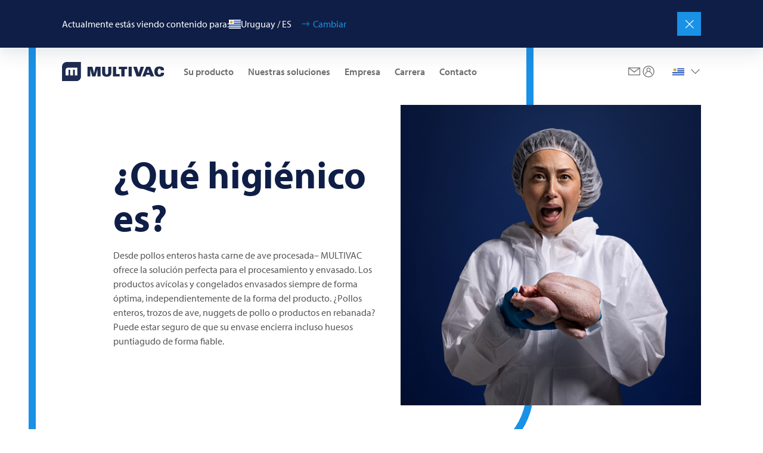

--- FILE ---
content_type: text/html;charset=utf-8
request_url: https://multivac.com/uy/es/your-product/food/poultry
body_size: 47068
content:

<!DOCTYPE HTML>
<html lang="es-UY" dir="ltr">
<head>
  <meta charset="UTF-8"/>
  <title>Aves | MULTIVAC Verpackungsanlagen, sicher und effizient</title>
  <meta name="keywords" content="Poultry"/>
  <meta name="description" content="Nuevas tecnologías para el procesamiento y envasado de carne de pollo, pavo, ave, nuggets y lonchas de carne en lonchas con MULTIVAC. "/>
  <meta name="template" content="branchen"/>
  <meta name="viewport" content="width=device-width, initial-scale=1"/>
  

  <!-- Google Tag Manager -->
<script defer="defer" type="text/javascript" src="/.rum/@adobe/helix-rum-js@%5E2/dist/rum-standalone.js"></script>
<script>(function(w,d,s,l,i){w[l]=w[l]||[];w[l].push({'gtm.start':
new Date().getTime(),event:'gtm.js'});var f=d.getElementsByTagName(s)[0],
j=d.createElement(s),dl=l!='dataLayer'?'&l='+l:'';j.async=true;j.src=
'https://www.googletagmanager.com/gtm.js?id='+i+dl;f.parentNode.insertBefore(j,f);
})(window,document,'script','dataLayer','GTM-PX4SL2L');</script>
<!-- End Google Tag Manager -->

  
  
    <link rel="canonical" href="https://multivac.com/uy/es/your-product/food/poultry"/>
    <link rel="alternate" hreflang="x-default" href="https://multivac.com/int/en/your-product/food/poultry"/>
    <link rel="alternate" hreflang="en" href="https://multivac.com/int/en/your-product/food/poultry"/>
<link rel="alternate" hreflang="de" href="https://multivac.com/int/de/your-product/food/poultry"/>
<link rel="alternate" hreflang="fr" href="https://multivac.com/int/fr/your-product/food/poultry"/>
<link rel="alternate" hreflang="pt" href="https://multivac.com/int/pt/your-product/food/poultry"/>
<link rel="alternate" hreflang="es" href="https://multivac.com/int/es/your-product/food/poultry"/>
<link rel="alternate" hreflang="sq" href="https://multivac.com/al/sq/your-product/food/poultry"/>
<link rel="alternate" hreflang="es-AR" href="https://multivac.com/ar/es/your-product/food/poultry"/>
<link rel="alternate" hreflang="de-AT" href="https://multivac.com/at/de/your-product/food/poultry"/>
<link rel="alternate" hreflang="en-AU" href="https://multivac.com/au/en/your-product/food/poultry"/>
<link rel="alternate" hreflang="tr" href="https://multivac.com/az/tr/your-product/food/poultry"/>
<link rel="alternate" hreflang="fr-BE" href="https://multivac.com/be/fr/your-product/food/poultry"/>
<link rel="alternate" hreflang="nl-BE" href="https://multivac.com/be/nl/your-product/food/poultry"/>
<link rel="alternate" hreflang="es-BO" href="https://multivac.com/bo/es/your-product/food/poultry"/>
<link rel="alternate" hreflang="pt-BR" href="https://multivac.com/br/pt/your-product/food/poultry"/>
<link rel="alternate" hreflang="en-GB" href="https://multivac.com/bg/en/your-product/food/poultry"/>
<link rel="alternate" hreflang="en-CA" href="https://multivac.com/ca/en/your-product/food/poultry"/>
<link rel="alternate" hreflang="fr-CA" href="https://multivac.com/ca/fr/your-product/food/poultry"/>
<link rel="alternate" hreflang="es-CL" href="https://multivac.com/cl/es/your-product/food/poultry"/>
<link rel="alternate" hreflang="es-CO" href="https://multivac.com/co/es/your-product/food/poultry"/>
<link rel="alternate" hreflang="es-CR" href="https://multivac.com/cr/es/your-product/food/poultry"/>
<link rel="alternate" hreflang="hr" href="https://multivac.com/hr/hr/your-product/food/poultry"/>
<link rel="alternate" hreflang="cs-CZ" href="https://multivac.com/cz/cs/your-product/food/poultry"/>
<link rel="alternate" hreflang="da-DK" href="https://multivac.com/dk/da/your-product/food/poultry"/>
<link rel="alternate" hreflang="es-DO" href="https://multivac.com/do/es/your-product/food/poultry"/>
<link rel="alternate" hreflang="es-EC" href="https://multivac.com/ec/es/your-product/food/poultry"/>
<link rel="alternate" hreflang="et" href="https://multivac.com/ee/et/your-product/food/poultry"/>
<link rel="alternate" hreflang="fi-FI" href="https://multivac.com/fi/fi/your-product/food/poultry"/>
<link rel="alternate" hreflang="ka" href="https://multivac.com/ge/ka/your-product/food/poultry"/>
<link rel="alternate" hreflang="de-DE" href="https://multivac.com/de/de/your-product/food/poultry"/>
<link rel="alternate" hreflang="el-GR" href="https://multivac.com/gr/el/your-product/food/poultry"/>
<link rel="alternate" hreflang="es-GT" href="https://multivac.com/gt/es/your-product/food/poultry"/>
<link rel="alternate" hreflang="zh-HK" href="https://multivac.com/hk/zh/your-product/food/poultry"/>
<link rel="alternate" hreflang="hu" href="https://multivac.com/hu/hu/your-product/food/poultry"/>
<link rel="alternate" hreflang="en-IN" href="https://multivac.com/in/en/your-product/food/poultry"/>
<link rel="alternate" hreflang="en-IE" href="https://multivac.com/ie/en/your-product/food/poultry"/>
<link rel="alternate" hreflang="he" href="https://multivac.com/il/he/your-product/food/poultry"/>
<link rel="alternate" hreflang="it-IT" href="https://multivac.com/it/it/your-product/food/poultry"/>
<link rel="alternate" hreflang="ja-JP" href="https://multivac.com/jp/ja/your-product/food/poultry"/>
<link rel="alternate" hreflang="ko-KR" href="https://multivac.com/kr/ko/your-product/food/poultry"/>
<link rel="alternate" hreflang="ar-LB" href="https://multivac.com/lb/ar/your-product/food/poultry"/>
<link rel="alternate" hreflang="lt" href="https://multivac.com/lt/lt/your-product/food/poultry"/>
<link rel="alternate" hreflang="es-MX" href="https://multivac.com/mx/es/your-product/food/poultry"/>
<link rel="alternate" hreflang="nl-NL" href="https://multivac.com/nl/nl/your-product/food/poultry"/>
<link rel="alternate" hreflang="en-NZ" href="https://multivac.com/nz/en/your-product/food/poultry"/>
<link rel="alternate" hreflang="nn" href="https://multivac.com/no/nn/your-product/food/poultry"/>
<link rel="alternate" hreflang="es-PA" href="https://multivac.com/pa/es/your-product/food/poultry"/>
<link rel="alternate" hreflang="es-PY" href="https://multivac.com/py/es/your-product/food/poultry"/>
<link rel="alternate" hreflang="es-PE" href="https://multivac.com/pe/es/your-product/food/poultry"/>
<link rel="alternate" hreflang="pl-PL" href="https://multivac.com/pl/pl/your-product/food/poultry"/>
<link rel="alternate" hreflang="pt-PT" href="https://multivac.com/pt/pt/your-product/food/poultry"/>
<link rel="alternate" hreflang="ar-SA" href="https://multivac.com/sa/ar/your-product/food/poultry"/>
<link rel="alternate" hreflang="sr" href="https://multivac.com/rs/hr/your-product/food/poultry"/>
<link rel="alternate" hreflang="sk" href="https://multivac.com/sk/sk/your-product/food/poultry"/>
<link rel="alternate" hreflang="en-ZA" href="https://multivac.com/za/en/your-product/food/poultry"/>
<link rel="alternate" hreflang="es-ES" href="https://multivac.com/es/es/your-product/food/poultry"/>
<link rel="alternate" hreflang="sv-SE" href="https://multivac.com/se/sv/your-product/food/poultry"/>
<link rel="alternate" hreflang="fr-CH" href="https://multivac.com/ch/fr/your-product/food/poultry"/>
<link rel="alternate" hreflang="it-CH" href="https://multivac.com/ch/it/your-product/food/poultry"/>
<link rel="alternate" hreflang="de-CH" href="https://multivac.com/ch/de/your-product/food/poultry"/>
<link rel="alternate" hreflang="zh-TW" href="https://multivac.com/tw/zh/your-product/food/poultry"/>
<link rel="alternate" hreflang="tr-TR" href="https://multivac.com/tr/tr/your-product/food/poultry"/>
<link rel="alternate" hreflang="uk" href="https://multivac.com/ua/uk/your-product/food/poultry"/>
<link rel="alternate" hreflang="ar-AE" href="https://multivac.com/ae/ar/your-product/food/poultry"/>
<link rel="alternate" hreflang="en-US" href="https://multivac.com/us/en/your-product/food/poultry"/>
<link rel="alternate" hreflang="es-UY" href="https://multivac.com/uy/es/your-product/food/poultry"/>
<link rel="alternate" hreflang="vi" href="https://multivac.com/vn/vi/your-product/food/poultry"/>


  
    
        
    <link rel="stylesheet" href="/etc.clientlibs/multivac-cms/clientlibs/clientlib-base.lc-89cbbd956bcbfdd8e3ce4dc7315e5490-lc.min.css" type="text/css">


    
    
    
        <link rel="preconnect" href="//app.usercentrics.eu"/>
        <link rel="preconnect" href="//api.usercentrics.eu"/>
        <link rel="preconnect" href="//privacy-proxy.usercentrics.eu"/>
        <link rel="preload" href="//web.cmp.usercentrics.eu/ui/loader.js" as="script"/>
        <link rel="preload" href="//privacy-proxy.usercentrics.eu/latest/uc-block.bundle.js" as="script"/>
        <script id="usercentrics-cmp" src="https://web.cmp.usercentrics.eu/ui/loader.js" data-settings-id="MUT6jkbRmOO0Lp" async></script>
        <script type="application/javascript" src="https://privacy-proxy.usercentrics.eu/latest/uc-block.bundle.js"></script>
    

    
    <meta property="og:description" content="Nuevas tecnologías para el procesamiento y envasado de carne de pollo, pavo, ave, nuggets y lonchas de carne en lonchas con MULTIVAC. "/>
    <meta property="og:title" content="Aves"/>
    <meta property="og:type" content="website"/>
    <meta property="og:url" content="https://multivac.com/uy/es/your-product/food/poultry"/>
    <meta property="og:image"/>
    <meta property="og:image:width" content="1200"/>
    <meta property="og:image:height" content="630"/>


    
    <link rel="apple-touch-icon" sizes="180x180" href="/etc.clientlibs/multivac-cms/clientlibs/clientlib-site/resources/images/favicon/multivac/apple-touch-icon.png"/>
    <link rel="icon" type="image/png" sizes="32x32" href="/etc.clientlibs/multivac-cms/clientlibs/clientlib-site/resources/images/favicon/multivac/favicon-32x32.png"/>
    <link rel="icon" type="image/png" sizes="16x16" href="/etc.clientlibs/multivac-cms/clientlibs/clientlib-site/resources/images/favicon/multivac/favicon-16x16.png"/>
    <link rel="manifest" href="/etc.clientlibs/multivac-cms/clientlibs/clientlib-site/resources/images/favicon/multivac/site.webmanifest"/>



  
    
    

    

    
    <script src="/etc.clientlibs/multivac-cms/clientlibs/clientlib-dependencies.lc-d41d8cd98f00b204e9800998ecf8427e-lc.min.js"></script>


    
    <link rel="stylesheet" href="/etc.clientlibs/multivac-cms/clientlibs/clientlib-dependencies.lc-d41d8cd98f00b204e9800998ecf8427e-lc.min.css" type="text/css">
<link rel="stylesheet" href="/etc.clientlibs/multivac-cms/clientlibs/clientlib-site.lc-19736de4f4d7d82285ef561b4842f47a-lc.min.css" type="text/css">


    
    
    <script async src="/etc.clientlibs/core/wcm/components/commons/datalayer/v2/clientlibs/core.wcm.components.commons.datalayer.v2.lc-1e0136bad0acfb78be509234578e44f9-lc.min.js"></script>


    
    <script async src="/etc.clientlibs/core/wcm/components/commons/datalayer/acdl/core.wcm.components.commons.datalayer.acdl.lc-bf921af342fd2c40139671dbf0920a1f-lc.min.js"></script>



  
  

</head><!-- //NOSONAR -->
<body class="page basicpage page-hero-outline check-sign multivac" id="page-46ac318f47" data-cmp-data-layer-enabled>

<!-- Google Tag Manager (noscript) -->
<noscript><iframe src="https://www.googletagmanager.com/ns.html?id=GTM-PX4SL2L"
height="0" width="0" style="display:none;visibility:hidden"></iframe></noscript>
<!-- End Google Tag Manager (noscript) -->

<script>
    window.adobeDataLayer = window.adobeDataLayer || [];
    adobeDataLayer.push({
        page: JSON.parse("{\x22page\u002D46ac318f47\x22:{\x22@type\x22:\x22core\/wcm\/components\/page\/v3\/page\x22,\x22repo:modifyDate\x22:\x222024\u002D10\u002D21T05:09:22Z\x22,\x22dc:title\x22:\x22Aves\x22,\x22dc:description\x22:\x22Nuevas tecnologías para el procesamiento y envasado de carne de pollo, pavo, ave, nuggets y lonchas de carne en lonchas con MULTIVAC. \x22,\x22xdm:template\x22:\x22\/conf\/multivac\u002Dcms\/settings\/wcm\/templates\/branchen\x22,\x22xdm:language\x22:\x22es\u002DUY\x22,\x22xdm:tags\x22:[\x22Poultry\x22],\x22repo:path\x22:\x22\/content\/multivac\u002Dcms\/uy\/es\/your\u002Dproduct\/food\/poultry.html\x22}}"),
        event:'cmp:show',
        eventInfo: {
            path: 'page.page\u002D46ac318f47'
        }
    });
</script>


    




    
<div class="root container responsivegrid">

    
    
    
    <div id="container-06c070009c" class="cmp-container">
        
        <header class="experiencefragment">
<div id="experiencefragment-31569b4437" class="cmp-experiencefragment cmp-experiencefragment--header">


    
    
    
    <div id="container-8499e0d092" class="cmp-container">
        
        <div class="header"><div class="cmp-header " data-cmp-is="header">
    
    
    <div class="cmp-languagenavigationbanner">
    <div class="cmp-languagenavigationbanner__inner">
        <div class="cmp-languagenavigationbanner__content">
            <p class="cmp-languagenavigationbanner__headline">
                Actualmente estás viendo contenido para:
            </p>

            <div class="cmp-languagenavigationbanner__current">
                <span class="flag-icon flag-icon-uy"></span>
                <span class="cmp-languagenavigationbanner__current--text">Uruguay / ES</span>
                <button type="button" class="cmp-languagenavigationbanner__change-btn">Cambiar</button>
            </div>
        </div>

        <button type="button" class="cmp-languagenavigationbanner__close-btn" aria-label="Cerrar"></button>
    </div>
</div>

    
    <div class="cmp-header__top">
        <div class="cmp-header__logo">
            <div class="logo image">
<div data-cmp-is="image" data-cmp-src="/content/experience-fragments/multivac-cms/uy/es/site/header/master/_jcr_content/root/header/logo.coreimg{.width}.svg/1740394654416/logo-multivac-blue.svg" data-cmp-filereference="/content/dam/multivac-cms/other/sample-content/images/logo-multivac-blue.svg" id="image-d1c93f0abe" data-cmp-data-layer="{&#34;image-d1c93f0abe&#34;:{&#34;@type&#34;:&#34;multivac-cms/components/image&#34;,&#34;repo:modifyDate&#34;:&#34;2025-02-24T10:57:34Z&#34;,&#34;xdm:linkURL&#34;:&#34;/uy/es&#34;,&#34;image&#34;:{&#34;repo:id&#34;:&#34;f7176c9e-4bde-4b0d-bb15-dad2aef64ac5&#34;,&#34;repo:modifyDate&#34;:&#34;2022-09-05T18:55:11Z&#34;,&#34;@type&#34;:&#34;image/svg+xml&#34;,&#34;repo:path&#34;:&#34;/content/dam/multivac-cms/other/sample-content/images/logo-multivac-blue.svg&#34;}}}" data-cmp-hook-image="imageV3" class="cmp-image" itemscope itemtype="http://schema.org/ImageObject">
    <a class="cmp-image__link" data-cmp-clickable href="/uy/es">
        <img src="/content/experience-fragments/multivac-cms/uy/es/site/header/master/_jcr_content/root/header/logo.coreimg.svg/1740394654416/logo-multivac-blue.svg" loading="lazy" class="cmp-image__image" itemprop="contentUrl" sizes="90vw" alt="MULTIVAC"/>
    </a>
    
    
</div>

    

</div>

            <div class="logo-white image">
<div data-cmp-is="image" data-cmp-src="/content/experience-fragments/multivac-cms/uy/es/site/header/master/_jcr_content/root/header/logo-white.coreimg{.width}.svg/1740394598845/logo-multivac-white.svg" data-cmp-filereference="/content/dam/multivac-cms/other/sample-content/images/logo-multivac-white.svg" id="image-0e91e76144" data-cmp-data-layer="{&#34;image-0e91e76144&#34;:{&#34;@type&#34;:&#34;multivac-cms/components/image&#34;,&#34;repo:modifyDate&#34;:&#34;2025-02-24T10:56:38Z&#34;,&#34;xdm:linkURL&#34;:&#34;/uy/es&#34;,&#34;image&#34;:{&#34;repo:id&#34;:&#34;b76bc7fe-0682-455e-896e-6ed153b1ce51&#34;,&#34;repo:modifyDate&#34;:&#34;2022-09-05T18:55:08Z&#34;,&#34;@type&#34;:&#34;image/svg+xml&#34;,&#34;repo:path&#34;:&#34;/content/dam/multivac-cms/other/sample-content/images/logo-multivac-white.svg&#34;}}}" data-cmp-hook-image="imageV3" class="cmp-image" itemscope itemtype="http://schema.org/ImageObject">
    <a class="cmp-image__link" data-cmp-clickable href="/uy/es">
        <img src="/content/experience-fragments/multivac-cms/uy/es/site/header/master/_jcr_content/root/header/logo-white.coreimg.svg/1740394598845/logo-multivac-white.svg" loading="lazy" class="cmp-image__image" itemprop="contentUrl" sizes="90vw" alt="MULTIVAC"/>
    </a>
    
    
</div>

    

</div>

        </div>

        
        
            <div class="cmp-header__content ">
                <div class="cmp-header__navigation">
                    <div class="navigation">
<nav id="navigation-b3714cc9e4" class="cmp-navigation" itemscope itemtype="http://schema.org/SiteNavigationElement" data-cmp-data-layer="{&#34;navigation-b3714cc9e4&#34;:{&#34;@type&#34;:&#34;multivac-cms/components/navigation&#34;,&#34;repo:modifyDate&#34;:&#34;2025-02-24T10:57:34Z&#34;}}" role="navigation">
    <div class="cmp-navigation__group-wrapper">
        
        
            
        
        
        <ul class="cmp-navigation__group">
            
    <li class="cmp-navigation__item cmp-navigation__item--level-0 cmp-navigation__item--active" data-cmp-data-layer="{&#34;navigation-b3714cc9e4-item-814ca14b40&#34;:{&#34;@type&#34;:&#34;multivac-cms/components/navigation/item&#34;,&#34;repo:modifyDate&#34;:&#34;2023-03-09T09:29:29Z&#34;,&#34;dc:title&#34;:&#34;Su producto&#34;,&#34;xdm:linkURL&#34;:&#34;/uy/es/your-product&#34;}}">
        
    <a data-cmp-clickable class="cmp-navigation__item-link" href="/uy/es/your-product">Su producto</a>

        
    <div class="cmp-navigation__group-wrapper">
        
            <a class="cmp-navigation__group-title" hidden rel="alternate" href="/uy/es/your-product">
                    Su producto
            </a>
        
        
        <a class="cmp-navigation__group-link" rel="alternate" hidden href="/uy/es/your-product">
                    A Resumen
            </a>
        <ul class="cmp-navigation__group">
            
    <li class="cmp-navigation__item cmp-navigation__item--level-1 cmp-navigation__item--active" data-cmp-data-layer="{&#34;navigation-b3714cc9e4-item-608a083b64&#34;:{&#34;@type&#34;:&#34;multivac-cms/components/navigation/item&#34;,&#34;repo:modifyDate&#34;:&#34;2023-03-09T09:29:29Z&#34;,&#34;dc:title&#34;:&#34;Alimentos&#34;,&#34;xdm:linkURL&#34;:&#34;/uy/es/your-product/food&#34;}}">
        
    <a data-cmp-clickable class="cmp-navigation__item-link" href="/uy/es/your-product/food">Alimentos</a>

        
    <div class="cmp-navigation__group-wrapper">
        
        
            <p class="cmp-navigation__group-title" hidden>Alimentos</p>
        
        <a class="cmp-navigation__group-link" rel="alternate" hidden href="/uy/es/your-product/food">
                    A Resumen
            </a>
        <ul class="cmp-navigation__group">
            
    <li class="cmp-navigation__item cmp-navigation__item--level-2" data-cmp-data-layer="{&#34;navigation-b3714cc9e4-item-b8b24dc24e&#34;:{&#34;@type&#34;:&#34;multivac-cms/components/navigation/item&#34;,&#34;repo:modifyDate&#34;:&#34;2023-03-09T09:29:29Z&#34;,&#34;dc:title&#34;:&#34;Carne fresca&#34;,&#34;xdm:linkURL&#34;:&#34;/uy/es/your-product/food/fresh-meat&#34;}}">
        
    <a data-cmp-clickable class="cmp-navigation__item-link" href="/uy/es/your-product/food/fresh-meat">Carne fresca</a>

        
    </li>

        
            
    <li class="cmp-navigation__item cmp-navigation__item--level-2" data-cmp-data-layer="{&#34;navigation-b3714cc9e4-item-5cd1d8d8d3&#34;:{&#34;@type&#34;:&#34;multivac-cms/components/navigation/item&#34;,&#34;repo:modifyDate&#34;:&#34;2023-03-09T09:29:29Z&#34;,&#34;dc:title&#34;:&#34;Embutidos y productos cárnicos&#34;,&#34;xdm:linkURL&#34;:&#34;/uy/es/your-product/food/processed-meat&#34;}}">
        
    <a data-cmp-clickable class="cmp-navigation__item-link" href="/uy/es/your-product/food/processed-meat">Embutidos y productos cárnicos</a>

        
    </li>

        
            
    <li class="cmp-navigation__item cmp-navigation__item--level-2 cmp-navigation__item--active" data-cmp-data-layer="{&#34;navigation-b3714cc9e4-item-46ac318f47&#34;:{&#34;@type&#34;:&#34;multivac-cms/components/navigation/item&#34;,&#34;repo:modifyDate&#34;:&#34;2023-03-09T09:29:30Z&#34;,&#34;dc:title&#34;:&#34;Aves&#34;,&#34;xdm:linkURL&#34;:&#34;/uy/es/your-product/food/poultry&#34;}}">
        
    <a aria-current="page" data-cmp-clickable class="cmp-navigation__item-link" href="/uy/es/your-product/food/poultry">Aves</a>

        
    </li>

        
            
    <li class="cmp-navigation__item cmp-navigation__item--level-2" data-cmp-data-layer="{&#34;navigation-b3714cc9e4-item-76e9932171&#34;:{&#34;@type&#34;:&#34;multivac-cms/components/navigation/item&#34;,&#34;repo:modifyDate&#34;:&#34;2023-03-09T09:29:30Z&#34;,&#34;dc:title&#34;:&#34;Proteínas alternativas&#34;,&#34;xdm:linkURL&#34;:&#34;/uy/es/your-product/food/alternative-proteins&#34;}}">
        
    <a data-cmp-clickable class="cmp-navigation__item-link" href="/uy/es/your-product/food/alternative-proteins">Proteínas alternativas</a>

        
    </li>

        
            
    <li class="cmp-navigation__item cmp-navigation__item--level-2" data-cmp-data-layer="{&#34;navigation-b3714cc9e4-item-bb8aa5a6e0&#34;:{&#34;@type&#34;:&#34;multivac-cms/components/navigation/item&#34;,&#34;repo:modifyDate&#34;:&#34;2024-10-28T11:17:14Z&#34;,&#34;dc:title&#34;:&#34;Alimentos para animales –&#34;,&#34;xdm:linkURL&#34;:&#34;/uy/es/your-product/food/pet-food&#34;}}">
        
    <a data-cmp-clickable class="cmp-navigation__item-link" href="/uy/es/your-product/food/pet-food">Alimentos para animales –</a>

        
    </li>

        
            
    <li class="cmp-navigation__item cmp-navigation__item--level-2" data-cmp-data-layer="{&#34;navigation-b3714cc9e4-item-7ab6b4d113&#34;:{&#34;@type&#34;:&#34;multivac-cms/components/navigation/item&#34;,&#34;repo:modifyDate&#34;:&#34;2023-03-09T09:29:30Z&#34;,&#34;dc:title&#34;:&#34;Queso&#34;,&#34;xdm:linkURL&#34;:&#34;/uy/es/your-product/food/cheese&#34;}}">
        
    <a data-cmp-clickable class="cmp-navigation__item-link" href="/uy/es/your-product/food/cheese">Queso</a>

        
    </li>

        
            
    <li class="cmp-navigation__item cmp-navigation__item--level-2" data-cmp-data-layer="{&#34;navigation-b3714cc9e4-item-bf91ca4b9d&#34;:{&#34;@type&#34;:&#34;multivac-cms/components/navigation/item&#34;,&#34;repo:modifyDate&#34;:&#34;2023-03-09T09:29:30Z&#34;,&#34;dc:title&#34;:&#34;Fruta y verduras&#34;,&#34;xdm:linkURL&#34;:&#34;/uy/es/your-product/food/fresh-produce&#34;}}">
        
    <a data-cmp-clickable class="cmp-navigation__item-link" href="/uy/es/your-product/food/fresh-produce">Fruta y verduras</a>

        
    </li>

        
            
    <li class="cmp-navigation__item cmp-navigation__item--level-2" data-cmp-data-layer="{&#34;navigation-b3714cc9e4-item-f33277477f&#34;:{&#34;@type&#34;:&#34;multivac-cms/components/navigation/item&#34;,&#34;repo:modifyDate&#34;:&#34;2023-03-09T09:29:31Z&#34;,&#34;dc:title&#34;:&#34;Pasteles&#34;,&#34;xdm:linkURL&#34;:&#34;/uy/es/your-product/food/bakery&#34;}}">
        
    <a data-cmp-clickable class="cmp-navigation__item-link" href="/uy/es/your-product/food/bakery">Pasteles</a>

        
    </li>

        
            
    <li class="cmp-navigation__item cmp-navigation__item--level-2" data-cmp-data-layer="{&#34;navigation-b3714cc9e4-item-af6f84f13b&#34;:{&#34;@type&#34;:&#34;multivac-cms/components/navigation/item&#34;,&#34;repo:modifyDate&#34;:&#34;2023-03-09T09:29:31Z&#34;,&#34;dc:title&#34;:&#34;Platos preparados&#34;,&#34;xdm:linkURL&#34;:&#34;/uy/es/your-product/food/ready-meals&#34;}}">
        
    <a data-cmp-clickable class="cmp-navigation__item-link" href="/uy/es/your-product/food/ready-meals">Platos preparados</a>

        
    </li>

        
            
    <li class="cmp-navigation__item cmp-navigation__item--level-2" data-cmp-data-layer="{&#34;navigation-b3714cc9e4-item-df6e34ee7f&#34;:{&#34;@type&#34;:&#34;multivac-cms/components/navigation/item&#34;,&#34;repo:modifyDate&#34;:&#34;2023-03-09T09:29:31Z&#34;,&#34;dc:title&#34;:&#34; Pescado y marisco&#34;,&#34;xdm:linkURL&#34;:&#34;/uy/es/your-product/food/fish-and-seafood&#34;}}">
        
    <a data-cmp-clickable class="cmp-navigation__item-link" href="/uy/es/your-product/food/fish-and-seafood"> Pescado y marisco</a>

        
    </li>

        
            
    <li class="cmp-navigation__item cmp-navigation__item--level-2" data-cmp-data-layer="{&#34;navigation-b3714cc9e4-item-ba9789c8e8&#34;:{&#34;@type&#34;:&#34;multivac-cms/components/navigation/item&#34;,&#34;repo:modifyDate&#34;:&#34;2023-03-09T09:29:31Z&#34;,&#34;dc:title&#34;:&#34;Aperitivos&#34;,&#34;xdm:linkURL&#34;:&#34;/uy/es/your-product/food/snacks&#34;}}">
        
    <a data-cmp-clickable class="cmp-navigation__item-link" href="/uy/es/your-product/food/snacks">Aperitivos</a>

        
    </li>

        </ul>
    </div>

    </li>

        
            
    <li class="cmp-navigation__item cmp-navigation__item--level-1" data-cmp-data-layer="{&#34;navigation-b3714cc9e4-item-fd46e4961c&#34;:{&#34;@type&#34;:&#34;multivac-cms/components/navigation/item&#34;,&#34;repo:modifyDate&#34;:&#34;2023-03-09T09:29:32Z&#34;,&#34;dc:title&#34;:&#34;Productos farmacéuticos&#34;,&#34;xdm:linkURL&#34;:&#34;/uy/es/your-product/pharmaceutical-products&#34;}}">
        
    <a data-cmp-clickable class="cmp-navigation__item-link" href="/uy/es/your-product/pharmaceutical-products">Productos farmacéuticos</a>

        
    </li>

        
            
    <li class="cmp-navigation__item cmp-navigation__item--level-1" data-cmp-data-layer="{&#34;navigation-b3714cc9e4-item-37eff78797&#34;:{&#34;@type&#34;:&#34;multivac-cms/components/navigation/item&#34;,&#34;repo:modifyDate&#34;:&#34;2023-03-09T09:29:32Z&#34;,&#34;dc:title&#34;:&#34; Productos médicos&#34;,&#34;xdm:linkURL&#34;:&#34;/uy/es/your-product/medical-devices&#34;}}">
        
    <a data-cmp-clickable class="cmp-navigation__item-link" href="/uy/es/your-product/medical-devices"> Productos médicos</a>

        
    </li>

        
            
    <li class="cmp-navigation__item cmp-navigation__item--level-1" data-cmp-data-layer="{&#34;navigation-b3714cc9e4-item-3bd93d9d3a&#34;:{&#34;@type&#34;:&#34;multivac-cms/components/navigation/item&#34;,&#34;repo:modifyDate&#34;:&#34;2023-03-09T09:29:32Z&#34;,&#34;dc:title&#34;:&#34;Bienes industriales y de consumo&#34;,&#34;xdm:linkURL&#34;:&#34;/uy/es/your-product/industrial--and-consumer-products&#34;}}">
        
    <a data-cmp-clickable class="cmp-navigation__item-link" href="/uy/es/your-product/industrial--and-consumer-products">Bienes industriales y de consumo</a>

        
    </li>

        </ul>
    </div>

    </li>

        
            
    <li class="cmp-navigation__item cmp-navigation__item--level-0" data-cmp-data-layer="{&#34;navigation-b3714cc9e4-item-72af1e4e34&#34;:{&#34;@type&#34;:&#34;multivac-cms/components/navigation/item&#34;,&#34;repo:modifyDate&#34;:&#34;2023-03-09T09:32:02Z&#34;,&#34;dc:title&#34;:&#34;Nuestras soluciones&#34;,&#34;xdm:linkURL&#34;:&#34;/uy/es/our-solutions&#34;}}">
        
    <a data-cmp-clickable class="cmp-navigation__item-link" href="/uy/es/our-solutions">Nuestras soluciones</a>

        
    <div class="cmp-navigation__group-wrapper">
        
            <a class="cmp-navigation__group-title" hidden rel="alternate" href="/uy/es/our-solutions">
                    Nuestras soluciones
            </a>
        
        
        <a class="cmp-navigation__group-link" rel="alternate" hidden href="/uy/es/our-solutions">
                    A Resumen
            </a>
        <ul class="cmp-navigation__group">
            
    <li class="cmp-navigation__item cmp-navigation__item--level-1" data-cmp-data-layer="{&#34;navigation-b3714cc9e4-item-9585e16fba&#34;:{&#34;@type&#34;:&#34;multivac-cms/components/navigation/item&#34;,&#34;repo:modifyDate&#34;:&#34;2023-03-09T09:32:03Z&#34;,&#34;dc:title&#34;:&#34;Aplicaciones&#34;,&#34;xdm:linkURL&#34;:&#34;/uy/es/our-solutions/applications&#34;}}">
        
    <a data-cmp-clickable class="cmp-navigation__item-link" href="/uy/es/our-solutions/applications">Aplicaciones</a>

        
    <div class="cmp-navigation__group-wrapper">
        
        
            <p class="cmp-navigation__group-title" hidden>Aplicaciones</p>
        
        <a class="cmp-navigation__group-link" rel="alternate" hidden href="/uy/es/our-solutions/applications">
                    A Resumen
            </a>
        <ul class="cmp-navigation__group">
            
    <li class="cmp-navigation__item cmp-navigation__item--level-2" data-cmp-data-layer="{&#34;navigation-b3714cc9e4-item-1fca19ff2f&#34;:{&#34;@type&#34;:&#34;multivac-cms/components/navigation/item&#34;,&#34;repo:modifyDate&#34;:&#34;2023-03-09T09:32:03Z&#34;,&#34;dc:title&#34;:&#34;Aplicaciones de envasado&#34;,&#34;xdm:linkURL&#34;:&#34;/uy/es/our-solutions/applications/packaging-applications&#34;}}">
        
    <a data-cmp-clickable class="cmp-navigation__item-link" href="/uy/es/our-solutions/applications/packaging-applications">Aplicaciones de envasado</a>

        
    <div class="cmp-navigation__group-wrapper">
        
        
            <p class="cmp-navigation__group-title" hidden>Aplicaciones de envasado</p>
        
        <a class="cmp-navigation__group-link" rel="alternate" hidden href="/uy/es/our-solutions/applications/packaging-applications">
                    A Resumen
            </a>
        <ul class="cmp-navigation__group">
            
    <li class="cmp-navigation__item cmp-navigation__item--level-3" data-cmp-data-layer="{&#34;navigation-b3714cc9e4-item-f5e811d220&#34;:{&#34;@type&#34;:&#34;multivac-cms/components/navigation/item&#34;,&#34;repo:modifyDate&#34;:&#34;2023-03-09T09:32:03Z&#34;,&#34;dc:title&#34;:&#34;Tipos de envase&#34;,&#34;xdm:linkURL&#34;:&#34;/uy/es/our-solutions/applications/packaging-applications/packaging-types&#34;}}">
        
    <a data-cmp-clickable class="cmp-navigation__item-link" href="/uy/es/our-solutions/applications/packaging-applications/packaging-types">Tipos de envase</a>

        
    <div class="cmp-navigation__group-wrapper">
        
        
            <p class="cmp-navigation__group-title" hidden>Tipos de envase</p>
        
        <a class="cmp-navigation__group-link" rel="alternate" hidden href="/uy/es/our-solutions/applications/packaging-applications/packaging-types">
                    A Resumen
            </a>
        <ul class="cmp-navigation__group">
            
    <li class="cmp-navigation__item cmp-navigation__item--level-4" data-cmp-data-layer="{&#34;navigation-b3714cc9e4-item-1809b0677e&#34;:{&#34;@type&#34;:&#34;multivac-cms/components/navigation/item&#34;,&#34;repo:modifyDate&#34;:&#34;2023-03-09T09:32:03Z&#34;,&#34;dc:title&#34;:&#34;Sin intercambio de atmósfera&#34;,&#34;xdm:linkURL&#34;:&#34;/uy/es/our-solutions/applications/packaging-applications/packaging-types/without-modified-atmosphere&#34;}}">
        
    <a data-cmp-clickable class="cmp-navigation__item-link" href="/uy/es/our-solutions/applications/packaging-applications/packaging-types/without-modified-atmosphere">Sin intercambio de atmósfera</a>

        
    </li>

        
            
    <li class="cmp-navigation__item cmp-navigation__item--level-4" data-cmp-data-layer="{&#34;navigation-b3714cc9e4-item-79e1e06171&#34;:{&#34;@type&#34;:&#34;multivac-cms/components/navigation/item&#34;,&#34;repo:modifyDate&#34;:&#34;2023-03-09T09:32:03Z&#34;,&#34;dc:title&#34;:&#34;MAP y EMAP&#34;,&#34;xdm:linkURL&#34;:&#34;/uy/es/our-solutions/applications/packaging-applications/packaging-types/map-and-emap&#34;}}">
        
    <a data-cmp-clickable class="cmp-navigation__item-link" href="/uy/es/our-solutions/applications/packaging-applications/packaging-types/map-and-emap">MAP y EMAP</a>

        
    </li>

        
            
    <li class="cmp-navigation__item cmp-navigation__item--level-4" data-cmp-data-layer="{&#34;navigation-b3714cc9e4-item-41d20a6f9b&#34;:{&#34;@type&#34;:&#34;multivac-cms/components/navigation/item&#34;,&#34;repo:modifyDate&#34;:&#34;2023-03-09T09:32:03Z&#34;,&#34;dc:title&#34;:&#34;Envases al vacío&#34;,&#34;xdm:linkURL&#34;:&#34;/uy/es/our-solutions/applications/packaging-applications/packaging-types/vacuum-packs&#34;}}">
        
    <a data-cmp-clickable class="cmp-navigation__item-link" href="/uy/es/our-solutions/applications/packaging-applications/packaging-types/vacuum-packs">Envases al vacío</a>

        
    </li>

        
            
    <li class="cmp-navigation__item cmp-navigation__item--level-4" data-cmp-data-layer="{&#34;navigation-b3714cc9e4-item-d8c2eaa989&#34;:{&#34;@type&#34;:&#34;multivac-cms/components/navigation/item&#34;,&#34;repo:modifyDate&#34;:&#34;2023-03-09T09:32:03Z&#34;,&#34;dc:title&#34;:&#34;Envases skin&#34;,&#34;xdm:linkURL&#34;:&#34;/uy/es/our-solutions/applications/packaging-applications/packaging-types/skin-packs&#34;}}">
        
    <a data-cmp-clickable class="cmp-navigation__item-link" href="/uy/es/our-solutions/applications/packaging-applications/packaging-types/skin-packs">Envases skin</a>

        
    </li>

        
            
    <li class="cmp-navigation__item cmp-navigation__item--level-4" data-cmp-data-layer="{&#34;navigation-b3714cc9e4-item-cc76c349cb&#34;:{&#34;@type&#34;:&#34;multivac-cms/components/navigation/item&#34;,&#34;repo:modifyDate&#34;:&#34;2023-03-09T09:32:04Z&#34;,&#34;dc:title&#34;:&#34;Envases retráctiles&#34;,&#34;xdm:linkURL&#34;:&#34;/uy/es/our-solutions/applications/packaging-applications/packaging-types/shrink-packs&#34;}}">
        
    <a data-cmp-clickable class="cmp-navigation__item-link" href="/uy/es/our-solutions/applications/packaging-applications/packaging-types/shrink-packs">Envases retráctiles</a>

        
    </li>

        
            
    <li class="cmp-navigation__item cmp-navigation__item--level-4" data-cmp-data-layer="{&#34;navigation-b3714cc9e4-item-dd9be9909a&#34;:{&#34;@type&#34;:&#34;multivac-cms/components/navigation/item&#34;,&#34;repo:modifyDate&#34;:&#34;2023-03-09T09:32:04Z&#34;,&#34;dc:title&#34;:&#34;Envases aptos para el horno&#34;,&#34;xdm:linkURL&#34;:&#34;/uy/es/our-solutions/applications/packaging-applications/packaging-types/ovenproof-packs&#34;}}">
        
    <a data-cmp-clickable class="cmp-navigation__item-link" href="/uy/es/our-solutions/applications/packaging-applications/packaging-types/ovenproof-packs">Envases aptos para el horno</a>

        
    </li>

        </ul>
    </div>

    </li>

        
            
    <li class="cmp-navigation__item cmp-navigation__item--level-3" data-cmp-data-layer="{&#34;navigation-b3714cc9e4-item-bfd4c68d2a&#34;:{&#34;@type&#34;:&#34;multivac-cms/components/navigation/item&#34;,&#34;repo:modifyDate&#34;:&#34;2023-03-09T09:32:04Z&#34;,&#34;dc:title&#34;:&#34;Soluciones de envasado sostenibles&#34;,&#34;xdm:linkURL&#34;:&#34;/uy/es/our-solutions/applications/packaging-applications/sustainable-packaging-solutions&#34;}}">
        
    <a data-cmp-clickable class="cmp-navigation__item-link" href="/uy/es/our-solutions/applications/packaging-applications/sustainable-packaging-solutions">Soluciones de envasado sostenibles</a>

        
    </li>

        
            
    <li class="cmp-navigation__item cmp-navigation__item--level-3" data-cmp-data-layer="{&#34;navigation-b3714cc9e4-item-888c8f0044&#34;:{&#34;@type&#34;:&#34;multivac-cms/components/navigation/item&#34;,&#34;repo:modifyDate&#34;:&#34;2023-03-09T09:32:04Z&#34;,&#34;dc:title&#34;:&#34;PaperBoard&#34;,&#34;xdm:linkURL&#34;:&#34;/uy/es/our-solutions/applications/packaging-applications/paperboard&#34;}}">
        
    <a data-cmp-clickable class="cmp-navigation__item-link" href="/uy/es/our-solutions/applications/packaging-applications/paperboard">PaperBoard</a>

        
    </li>

        
            
    <li class="cmp-navigation__item cmp-navigation__item--level-3" data-cmp-data-layer="{&#34;navigation-b3714cc9e4-item-285671a748&#34;:{&#34;@type&#34;:&#34;multivac-cms/components/navigation/item&#34;,&#34;repo:modifyDate&#34;:&#34;2023-03-09T09:32:04Z&#34;,&#34;dc:title&#34;:&#34;Envase secundario&#34;,&#34;xdm:linkURL&#34;:&#34;/uy/es/our-solutions/applications/packaging-applications/secondary-packaging&#34;}}">
        
    <a data-cmp-clickable class="cmp-navigation__item-link" href="/uy/es/our-solutions/applications/packaging-applications/secondary-packaging">Envase secundario</a>

        
    </li>

        
            
    <li class="cmp-navigation__item cmp-navigation__item--level-3" data-cmp-data-layer="{&#34;navigation-b3714cc9e4-item-2b323f6be3&#34;:{&#34;@type&#34;:&#34;multivac-cms/components/navigation/item&#34;,&#34;repo:modifyDate&#34;:&#34;2024-11-26T13:26:21Z&#34;,&#34;dc:title&#34;:&#34;TopWRAP™ &amp; TopCLOSE™&#34;,&#34;xdm:linkURL&#34;:&#34;/uy/es/our-solutions/applications/packaging-applications/top-wrap-and-top-close&#34;}}">
        
    <a data-cmp-clickable class="cmp-navigation__item-link" href="/uy/es/our-solutions/applications/packaging-applications/top-wrap-and-top-close">TopWRAP™ &amp; TopCLOSE™</a>

        
    </li>

        </ul>
    </div>

    </li>

        
            
    <li class="cmp-navigation__item cmp-navigation__item--level-2" data-cmp-data-layer="{&#34;navigation-b3714cc9e4-item-5e01efa8c6&#34;:{&#34;@type&#34;:&#34;multivac-cms/components/navigation/item&#34;,&#34;repo:modifyDate&#34;:&#34;2023-03-09T09:32:05Z&#34;,&#34;dc:title&#34;:&#34;Aplicaciones de etiquetado&#34;,&#34;xdm:linkURL&#34;:&#34;/uy/es/our-solutions/applications/labelling-applications&#34;}}">
        
    <a data-cmp-clickable class="cmp-navigation__item-link" href="/uy/es/our-solutions/applications/labelling-applications">Aplicaciones de etiquetado</a>

        
    <div class="cmp-navigation__group-wrapper">
        
        
            <p class="cmp-navigation__group-title" hidden>Aplicaciones de etiquetado</p>
        
        <a class="cmp-navigation__group-link" rel="alternate" hidden href="/uy/es/our-solutions/applications/labelling-applications">
                    A Resumen
            </a>
        <ul class="cmp-navigation__group">
            
    <li class="cmp-navigation__item cmp-navigation__item--level-3" data-cmp-data-layer="{&#34;navigation-b3714cc9e4-item-9b76e989ac&#34;:{&#34;@type&#34;:&#34;multivac-cms/components/navigation/item&#34;,&#34;repo:modifyDate&#34;:&#34;2023-03-09T09:32:05Z&#34;,&#34;dc:title&#34;:&#34;Full Wrap Labelling&#34;,&#34;xdm:linkURL&#34;:&#34;/uy/es/our-solutions/applications/labelling-applications/full-wrap-labelling&#34;}}">
        
    <a data-cmp-clickable class="cmp-navigation__item-link" href="/uy/es/our-solutions/applications/labelling-applications/full-wrap-labelling">Full Wrap Labelling</a>

        
    </li>

        </ul>
    </div>

    </li>

        
            
    <li class="cmp-navigation__item cmp-navigation__item--level-2" data-cmp-data-layer="{&#34;navigation-b3714cc9e4-item-20375f37de&#34;:{&#34;@type&#34;:&#34;multivac-cms/components/navigation/item&#34;,&#34;repo:modifyDate&#34;:&#34;2023-03-09T09:32:06Z&#34;,&#34;dc:title&#34;:&#34;Aplicaciones de impresión&#34;,&#34;xdm:linkURL&#34;:&#34;/uy/es/our-solutions/applications/printing-applications&#34;}}">
        
    <a data-cmp-clickable class="cmp-navigation__item-link" href="/uy/es/our-solutions/applications/printing-applications">Aplicaciones de impresión</a>

        
    </li>

        
            
    <li class="cmp-navigation__item cmp-navigation__item--level-2" data-cmp-data-layer="{&#34;navigation-b3714cc9e4-item-9f0a21724e&#34;:{&#34;@type&#34;:&#34;multivac-cms/components/navigation/item&#34;,&#34;repo:modifyDate&#34;:&#34;2023-03-09T09:32:06Z&#34;,&#34;dc:title&#34;:&#34;Aplicaciones de inspección&#34;,&#34;xdm:linkURL&#34;:&#34;/uy/es/our-solutions/applications/inspection-applications&#34;}}">
        
    <a data-cmp-clickable class="cmp-navigation__item-link" href="/uy/es/our-solutions/applications/inspection-applications">Aplicaciones de inspección</a>

        
    </li>

        
            
    <li class="cmp-navigation__item cmp-navigation__item--level-2" data-cmp-data-layer="{&#34;navigation-b3714cc9e4-item-714ec1e50a&#34;:{&#34;@type&#34;:&#34;multivac-cms/components/navigation/item&#34;,&#34;repo:modifyDate&#34;:&#34;2023-03-09T09:32:06Z&#34;,&#34;dc:title&#34;:&#34;Aplicaciones para procesamiento de masa&#34;,&#34;xdm:linkURL&#34;:&#34;/uy/es/our-solutions/applications/dough-processing-applications&#34;}}">
        
    <a data-cmp-clickable class="cmp-navigation__item-link" href="/uy/es/our-solutions/applications/dough-processing-applications">Aplicaciones para procesamiento de masa</a>

        
    </li>

        
            
    <li class="cmp-navigation__item cmp-navigation__item--level-2" data-cmp-data-layer="{&#34;navigation-b3714cc9e4-item-1daca50ac6&#34;:{&#34;@type&#34;:&#34;multivac-cms/components/navigation/item&#34;,&#34;repo:modifyDate&#34;:&#34;2023-03-09T09:32:06Z&#34;,&#34;dc:title&#34;:&#34;Aplicaciones para el corte&#34;,&#34;xdm:linkURL&#34;:&#34;/uy/es/our-solutions/applications/slicing-applications&#34;}}">
        
    <a data-cmp-clickable class="cmp-navigation__item-link" href="/uy/es/our-solutions/applications/slicing-applications">Aplicaciones para el corte</a>

        
    </li>

        
            
    <li class="cmp-navigation__item cmp-navigation__item--level-2" data-cmp-data-layer="{&#34;navigation-b3714cc9e4-item-66a75d9df9&#34;:{&#34;@type&#34;:&#34;multivac-cms/components/navigation/item&#34;,&#34;repo:modifyDate&#34;:&#34;2023-03-09T09:32:07Z&#34;,&#34;dc:title&#34;:&#34;Aplicaciones para el porcionado&#34;,&#34;xdm:linkURL&#34;:&#34;/uy/es/our-solutions/applications/portioning-applications&#34;}}">
        
    <a data-cmp-clickable class="cmp-navigation__item-link" href="/uy/es/our-solutions/applications/portioning-applications">Aplicaciones para el porcionado</a>

        
    </li>

        
            
    <li class="cmp-navigation__item cmp-navigation__item--level-2" data-cmp-data-layer="{&#34;navigation-b3714cc9e4-item-2fccf5ffb5&#34;:{&#34;@type&#34;:&#34;multivac-cms/components/navigation/item&#34;,&#34;repo:modifyDate&#34;:&#34;2023-03-09T09:32:07Z&#34;,&#34;dc:title&#34;:&#34;Producción 4.0&#34;,&#34;xdm:linkURL&#34;:&#34;/uy/es/our-solutions/applications/production-4-0&#34;}}">
        
    <a data-cmp-clickable class="cmp-navigation__item-link" href="/uy/es/our-solutions/applications/production-4-0">Producción 4.0</a>

        
    </li>

        </ul>
    </div>

    </li>

        
            
    <li class="cmp-navigation__item cmp-navigation__item--level-1" data-cmp-data-layer="{&#34;navigation-b3714cc9e4-item-445794937f&#34;:{&#34;@type&#34;:&#34;multivac-cms/components/navigation/item&#34;,&#34;repo:modifyDate&#34;:&#34;2023-03-09T09:32:08Z&#34;,&#34;dc:title&#34;:&#34;Cartera&#34;,&#34;xdm:linkURL&#34;:&#34;/uy/es/our-solutions/portfolio&#34;}}">
        
    <a data-cmp-clickable class="cmp-navigation__item-link" href="/uy/es/our-solutions/portfolio">Cartera</a>

        
    <div class="cmp-navigation__group-wrapper">
        
        
            <p class="cmp-navigation__group-title" hidden>Cartera</p>
        
        <a class="cmp-navigation__group-link" rel="alternate" hidden href="/uy/es/our-solutions/portfolio">
                    A Resumen
            </a>
        <ul class="cmp-navigation__group">
            
    <li class="cmp-navigation__item cmp-navigation__item--level-2" data-cmp-data-layer="{&#34;navigation-b3714cc9e4-item-ed1d3202ed&#34;:{&#34;@type&#34;:&#34;multivac-cms/components/navigation/item&#34;,&#34;repo:modifyDate&#34;:&#34;2023-03-09T09:32:08Z&#34;,&#34;dc:title&#34;:&#34;Soluciones de líneas&#34;,&#34;xdm:linkURL&#34;:&#34;/uy/es/our-solutions/portfolio/line-solutions&#34;}}">
        
    <a data-cmp-clickable class="cmp-navigation__item-link" href="/uy/es/our-solutions/portfolio/line-solutions">Soluciones de líneas</a>

        
    <div class="cmp-navigation__group-wrapper">
        
        
            <p class="cmp-navigation__group-title" hidden>Soluciones de líneas</p>
        
        <a class="cmp-navigation__group-link" rel="alternate" hidden href="/uy/es/our-solutions/portfolio/line-solutions">
                    A Resumen
            </a>
        <ul class="cmp-navigation__group">
            
    <li class="cmp-navigation__item cmp-navigation__item--level-3" data-cmp-data-layer="{&#34;navigation-b3714cc9e4-item-35c7f72da7&#34;:{&#34;@type&#34;:&#34;multivac-cms/components/navigation/item&#34;,&#34;repo:modifyDate&#34;:&#34;2023-03-09T09:32:08Z&#34;,&#34;dc:title&#34;:&#34;Soluciones de línea para alimentos&#34;,&#34;xdm:linkURL&#34;:&#34;/uy/es/our-solutions/portfolio/line-solutions/line-solutions-for-food&#34;}}">
        
    <a data-cmp-clickable class="cmp-navigation__item-link" href="/uy/es/our-solutions/portfolio/line-solutions/line-solutions-for-food">Soluciones de línea para alimentos</a>

        
    </li>

        
            
    <li class="cmp-navigation__item cmp-navigation__item--level-3" data-cmp-data-layer="{&#34;navigation-b3714cc9e4-item-f7dd56611f&#34;:{&#34;@type&#34;:&#34;multivac-cms/components/navigation/item&#34;,&#34;repo:modifyDate&#34;:&#34;2023-03-09T09:32:10Z&#34;,&#34;dc:title&#34;:&#34;Soluciones de línea para productos médicos&#34;,&#34;xdm:linkURL&#34;:&#34;/uy/es/our-solutions/portfolio/line-solutions/line-solution-for-medical&#34;}}">
        
    <a data-cmp-clickable class="cmp-navigation__item-link" href="/uy/es/our-solutions/portfolio/line-solutions/line-solution-for-medical">Soluciones de línea para productos médicos</a>

        
    </li>

        
            
    <li class="cmp-navigation__item cmp-navigation__item--level-3" data-cmp-data-layer="{&#34;navigation-b3714cc9e4-item-c3a7c8fc59&#34;:{&#34;@type&#34;:&#34;multivac-cms/components/navigation/item&#34;,&#34;repo:modifyDate&#34;:&#34;2023-03-09T09:32:11Z&#34;,&#34;dc:title&#34;:&#34;Soluciones de líneas para productos farmacéuticos&#34;,&#34;xdm:linkURL&#34;:&#34;/uy/es/our-solutions/portfolio/line-solutions/line-solutions-for-pharma&#34;}}">
        
    <a data-cmp-clickable class="cmp-navigation__item-link" href="/uy/es/our-solutions/portfolio/line-solutions/line-solutions-for-pharma">Soluciones de líneas para productos farmacéuticos</a>

        
    </li>

        
            
    <li class="cmp-navigation__item cmp-navigation__item--level-3" data-cmp-data-layer="{&#34;navigation-b3714cc9e4-item-45f31a3cfd&#34;:{&#34;@type&#34;:&#34;multivac-cms/components/navigation/item&#34;,&#34;repo:modifyDate&#34;:&#34;2023-03-09T09:33:51Z&#34;,&#34;dc:title&#34;:&#34;Soluciones de líneas para bienes industriales y de consumo&#34;,&#34;xdm:linkURL&#34;:&#34;/uy/es/our-solutions/portfolio/line-solutions/line-solutions-for-industrial&#34;}}">
        
    <a data-cmp-clickable class="cmp-navigation__item-link" href="/uy/es/our-solutions/portfolio/line-solutions/line-solutions-for-industrial">Soluciones de líneas para bienes industriales y de consumo</a>

        
    </li>

        </ul>
    </div>

    </li>

        
            
    <li class="cmp-navigation__item cmp-navigation__item--level-2" data-cmp-data-layer="{&#34;navigation-b3714cc9e4-item-b7a0f456fd&#34;:{&#34;@type&#34;:&#34;multivac-cms/components/navigation/item&#34;,&#34;repo:modifyDate&#34;:&#34;2023-03-09T09:33:52Z&#34;,&#34;dc:title&#34;:&#34;Soluciones de envasado&#34;,&#34;xdm:linkURL&#34;:&#34;/uy/es/our-solutions/portfolio/packaging-solutions&#34;}}">
        
    <a data-cmp-clickable class="cmp-navigation__item-link" href="/uy/es/our-solutions/portfolio/packaging-solutions">Soluciones de envasado</a>

        
    <div class="cmp-navigation__group-wrapper">
        
        
            <p class="cmp-navigation__group-title" hidden>Soluciones de envasado</p>
        
        <a class="cmp-navigation__group-link" rel="alternate" hidden href="/uy/es/our-solutions/portfolio/packaging-solutions">
                    A Resumen
            </a>
        <ul class="cmp-navigation__group">
            
    <li class="cmp-navigation__item cmp-navigation__item--level-3" data-cmp-data-layer="{&#34;navigation-b3714cc9e4-item-a1a8f1a985&#34;:{&#34;@type&#34;:&#34;multivac-cms/components/navigation/item&#34;,&#34;repo:modifyDate&#34;:&#34;2023-03-09T09:33:52Z&#34;,&#34;dc:title&#34;:&#34;Termoformadoras&#34;,&#34;xdm:linkURL&#34;:&#34;/uy/es/our-solutions/portfolio/packaging-solutions/thermoforming-packaging-machines&#34;}}">
        
    <a data-cmp-clickable class="cmp-navigation__item-link" href="/uy/es/our-solutions/portfolio/packaging-solutions/thermoforming-packaging-machines">Termoformadoras</a>

        
    <div class="cmp-navigation__group-wrapper">
        
        
            <p class="cmp-navigation__group-title" hidden>Termoformadoras</p>
        
        <a class="cmp-navigation__group-link" rel="alternate" hidden href="/uy/es/our-solutions/portfolio/packaging-solutions/thermoforming-packaging-machines">
                    A Resumen
            </a>
        <ul class="cmp-navigation__group">
            
    <li class="cmp-navigation__item cmp-navigation__item--level-4" data-cmp-data-layer="{&#34;navigation-b3714cc9e4-item-700c920cfb&#34;:{&#34;@type&#34;:&#34;multivac-cms/components/navigation/item&#34;,&#34;repo:modifyDate&#34;:&#34;2023-03-09T09:33:52Z&#34;,&#34;dc:title&#34;:&#34;Termoformadoras para la industria compacta&#34;,&#34;xdm:linkURL&#34;:&#34;/uy/es/our-solutions/portfolio/packaging-solutions/thermoforming-packaging-machines/compact-thermoforming-packaging-machines&#34;}}">
        
    <a data-cmp-clickable class="cmp-navigation__item-link" href="/uy/es/our-solutions/portfolio/packaging-solutions/thermoforming-packaging-machines/compact-thermoforming-packaging-machines">Termoformadoras para la industria compacta</a>

        
    </li>

        
            
    <li class="cmp-navigation__item cmp-navigation__item--level-4" data-cmp-data-layer="{&#34;navigation-b3714cc9e4-item-4db62a2cce&#34;:{&#34;@type&#34;:&#34;multivac-cms/components/navigation/item&#34;,&#34;repo:modifyDate&#34;:&#34;2023-03-09T09:33:52Z&#34;,&#34;dc:title&#34;:&#34;Termoformadoras para el segmento de alto rendimiento&#34;,&#34;xdm:linkURL&#34;:&#34;/uy/es/our-solutions/portfolio/packaging-solutions/thermoforming-packaging-machines/high-performance-thermoforming-packaging-machines&#34;}}">
        
    <a data-cmp-clickable class="cmp-navigation__item-link" href="/uy/es/our-solutions/portfolio/packaging-solutions/thermoforming-packaging-machines/high-performance-thermoforming-packaging-machines">Termoformadoras para el segmento de alto rendimiento</a>

        
    </li>

        
            
    <li class="cmp-navigation__item cmp-navigation__item--level-4" data-cmp-data-layer="{&#34;navigation-b3714cc9e4-item-3236aad18d&#34;:{&#34;@type&#34;:&#34;multivac-cms/components/navigation/item&#34;,&#34;repo:modifyDate&#34;:&#34;2023-03-09T09:33:53Z&#34;,&#34;dc:title&#34;:&#34;Termoformadoras para productos médicos y farmacéuticos&#34;,&#34;xdm:linkURL&#34;:&#34;/uy/es/our-solutions/portfolio/packaging-solutions/thermoforming-packaging-machines/thermoforming-packaging-machines-for-medical-and-pharmaceutical-products&#34;}}">
        
    <a data-cmp-clickable class="cmp-navigation__item-link" href="/uy/es/our-solutions/portfolio/packaging-solutions/thermoforming-packaging-machines/thermoforming-packaging-machines-for-medical-and-pharmaceutical-products">Termoformadoras para productos médicos y farmacéuticos</a>

        
    </li>

        </ul>
    </div>

    </li>

        
            
    <li class="cmp-navigation__item cmp-navigation__item--level-3" data-cmp-data-layer="{&#34;navigation-b3714cc9e4-item-2032eb6694&#34;:{&#34;@type&#34;:&#34;multivac-cms/components/navigation/item&#34;,&#34;repo:modifyDate&#34;:&#34;2023-03-09T09:33:53Z&#34;,&#34;dc:title&#34;:&#34;Termoselladoras&#34;,&#34;xdm:linkURL&#34;:&#34;/uy/es/our-solutions/portfolio/packaging-solutions/traysealers&#34;}}">
        
    <a data-cmp-clickable class="cmp-navigation__item-link" href="/uy/es/our-solutions/portfolio/packaging-solutions/traysealers">Termoselladoras</a>

        
    </li>

        
            
    <li class="cmp-navigation__item cmp-navigation__item--level-3" data-cmp-data-layer="{&#34;navigation-b3714cc9e4-item-2edd241859&#34;:{&#34;@type&#34;:&#34;multivac-cms/components/navigation/item&#34;,&#34;repo:modifyDate&#34;:&#34;2023-03-09T09:33:53Z&#34;,&#34;dc:title&#34;:&#34;Máquinas de campana&#34;,&#34;xdm:linkURL&#34;:&#34;/uy/es/our-solutions/portfolio/packaging-solutions/chamber-machines&#34;}}">
        
    <a data-cmp-clickable class="cmp-navigation__item-link" href="/uy/es/our-solutions/portfolio/packaging-solutions/chamber-machines">Máquinas de campana</a>

        
    </li>

        
            
    <li class="cmp-navigation__item cmp-navigation__item--level-3" data-cmp-data-layer="{&#34;navigation-b3714cc9e4-item-498d022f8f&#34;:{&#34;@type&#34;:&#34;multivac-cms/components/navigation/item&#34;,&#34;repo:modifyDate&#34;:&#34;2023-03-09T09:33:54Z&#34;,&#34;dc:title&#34;:&#34;Dispositivos de retractilado y de secado&#34;,&#34;xdm:linkURL&#34;:&#34;/uy/es/our-solutions/portfolio/packaging-solutions/shrinking-and-drying-machines&#34;}}">
        
    <a data-cmp-clickable class="cmp-navigation__item-link" href="/uy/es/our-solutions/portfolio/packaging-solutions/shrinking-and-drying-machines">Dispositivos de retractilado y de secado</a>

        
    </li>

        
            
    <li class="cmp-navigation__item cmp-navigation__item--level-3" data-cmp-data-layer="{&#34;navigation-b3714cc9e4-item-8b9930e3a5&#34;:{&#34;@type&#34;:&#34;multivac-cms/components/navigation/item&#34;,&#34;repo:modifyDate&#34;:&#34;2023-03-09T09:33:55Z&#34;,&#34;dc:title&#34;:&#34;Flowpacker &#34;,&#34;xdm:linkURL&#34;:&#34;/uy/es/our-solutions/portfolio/packaging-solutions/flowpacker&#34;}}">
        
    <a data-cmp-clickable class="cmp-navigation__item-link" href="/uy/es/our-solutions/portfolio/packaging-solutions/flowpacker">Flowpacker </a>

        
    </li>

        
            
    <li class="cmp-navigation__item cmp-navigation__item--level-3" data-cmp-data-layer="{&#34;navigation-b3714cc9e4-item-b41a8ff82f&#34;:{&#34;@type&#34;:&#34;multivac-cms/components/navigation/item&#34;,&#34;repo:modifyDate&#34;:&#34;2023-03-09T09:33:55Z&#34;,&#34;dc:title&#34;:&#34;Carga de cajas y cajas&#34;,&#34;xdm:linkURL&#34;:&#34;/uy/es/our-solutions/portfolio/packaging-solutions/case-crate-loader&#34;}}">
        
    <a data-cmp-clickable class="cmp-navigation__item-link" href="/uy/es/our-solutions/portfolio/packaging-solutions/case-crate-loader">Carga de cajas y cajas</a>

        
    </li>

        </ul>
    </div>

    </li>

        
            
    <li class="cmp-navigation__item cmp-navigation__item--level-2" data-cmp-data-layer="{&#34;navigation-b3714cc9e4-item-dfaa94d649&#34;:{&#34;@type&#34;:&#34;multivac-cms/components/navigation/item&#34;,&#34;repo:modifyDate&#34;:&#34;2023-03-09T09:33:55Z&#34;,&#34;dc:title&#34;:&#34;Soluciones de etiquetado e impresión&#34;,&#34;xdm:linkURL&#34;:&#34;/uy/es/our-solutions/portfolio/labelling-and-printing-solutions&#34;}}">
        
    <a data-cmp-clickable class="cmp-navigation__item-link" href="/uy/es/our-solutions/portfolio/labelling-and-printing-solutions">Soluciones de etiquetado e impresión</a>

        
    <div class="cmp-navigation__group-wrapper">
        
        
            <p class="cmp-navigation__group-title" hidden>Soluciones de etiquetado e impresión</p>
        
        <a class="cmp-navigation__group-link" rel="alternate" hidden href="/uy/es/our-solutions/portfolio/labelling-and-printing-solutions">
                    A Resumen
            </a>
        <ul class="cmp-navigation__group">
            
    <li class="cmp-navigation__item cmp-navigation__item--level-3" data-cmp-data-layer="{&#34;navigation-b3714cc9e4-item-61e4d59bc5&#34;:{&#34;@type&#34;:&#34;multivac-cms/components/navigation/item&#34;,&#34;repo:modifyDate&#34;:&#34;2023-03-09T09:33:56Z&#34;,&#34;dc:title&#34;:&#34;Marcado en termoformadoras&#34;,&#34;xdm:linkURL&#34;:&#34;/uy/es/our-solutions/portfolio/labelling-and-printing-solutions/marking-on-thermoforming-packaging-maschines&#34;}}">
        
    <a data-cmp-clickable class="cmp-navigation__item-link" href="/uy/es/our-solutions/portfolio/labelling-and-printing-solutions/marking-on-thermoforming-packaging-maschines">Marcado en termoformadoras</a>

        
    </li>

        
            
    <li class="cmp-navigation__item cmp-navigation__item--level-3" data-cmp-data-layer="{&#34;navigation-b3714cc9e4-item-fef97a7f3a&#34;:{&#34;@type&#34;:&#34;multivac-cms/components/navigation/item&#34;,&#34;repo:modifyDate&#34;:&#34;2023-03-09T09:33:56Z&#34;,&#34;dc:title&#34;:&#34;Marcado en termoselladoras&#34;,&#34;xdm:linkURL&#34;:&#34;/uy/es/our-solutions/portfolio/labelling-and-printing-solutions/marking-on-traysealers&#34;}}">
        
    <a data-cmp-clickable class="cmp-navigation__item-link" href="/uy/es/our-solutions/portfolio/labelling-and-printing-solutions/marking-on-traysealers">Marcado en termoselladoras</a>

        
    </li>

        
            
    <li class="cmp-navigation__item cmp-navigation__item--level-3" data-cmp-data-layer="{&#34;navigation-b3714cc9e4-item-074d6251a1&#34;:{&#34;@type&#34;:&#34;multivac-cms/components/navigation/item&#34;,&#34;repo:modifyDate&#34;:&#34;2023-03-09T09:33:56Z&#34;,&#34;dc:title&#34;:&#34;Marcado en bolsas flow&#34;,&#34;xdm:linkURL&#34;:&#34;/uy/es/our-solutions/portfolio/labelling-and-printing-solutions/marking-on-flowpackers&#34;}}">
        
    <a data-cmp-clickable class="cmp-navigation__item-link" href="/uy/es/our-solutions/portfolio/labelling-and-printing-solutions/marking-on-flowpackers">Marcado en bolsas flow</a>

        
    </li>

        
            
    <li class="cmp-navigation__item cmp-navigation__item--level-3" data-cmp-data-layer="{&#34;navigation-b3714cc9e4-item-0116bc89eb&#34;:{&#34;@type&#34;:&#34;multivac-cms/components/navigation/item&#34;,&#34;repo:modifyDate&#34;:&#34;2023-03-09T09:33:56Z&#34;,&#34;dc:title&#34;:&#34;Etiquetadoras con cinta transportadora&#34;,&#34;xdm:linkURL&#34;:&#34;/uy/es/our-solutions/portfolio/labelling-and-printing-solutions/conveyor-belt-labellers-&#34;}}">
        
    <a data-cmp-clickable class="cmp-navigation__item-link" href="/uy/es/our-solutions/portfolio/labelling-and-printing-solutions/conveyor-belt-labellers-">Etiquetadoras con cinta transportadora</a>

        
    </li>

        
            
    <li class="cmp-navigation__item cmp-navigation__item--level-3" data-cmp-data-layer="{&#34;navigation-b3714cc9e4-item-40643952d3&#34;:{&#34;@type&#34;:&#34;multivac-cms/components/navigation/item&#34;,&#34;repo:modifyDate&#34;:&#34;2023-03-09T09:33:56Z&#34;,&#34;dc:title&#34;:&#34;Dispensador de etiquetas para su integración&#34;,&#34;xdm:linkURL&#34;:&#34;/uy/es/our-solutions/portfolio/labelling-and-printing-solutions/label-dispender-for-integration&#34;}}">
        
    <a data-cmp-clickable class="cmp-navigation__item-link" href="/uy/es/our-solutions/portfolio/labelling-and-printing-solutions/label-dispender-for-integration">Dispensador de etiquetas para su integración</a>

        
    </li>

        
            
    <li class="cmp-navigation__item cmp-navigation__item--level-3" data-cmp-data-layer="{&#34;navigation-b3714cc9e4-item-825fdb526b&#34;:{&#34;@type&#34;:&#34;multivac-cms/components/navigation/item&#34;,&#34;repo:modifyDate&#34;:&#34;2023-03-09T09:33:57Z&#34;,&#34;dc:title&#34;:&#34;Impresión&#34;,&#34;xdm:linkURL&#34;:&#34;/uy/es/our-solutions/portfolio/labelling-and-printing-solutions/printing-technology&#34;}}">
        
    <a data-cmp-clickable class="cmp-navigation__item-link" href="/uy/es/our-solutions/portfolio/labelling-and-printing-solutions/printing-technology">Impresión</a>

        
    </li>

        </ul>
    </div>

    </li>

        
            
    <li class="cmp-navigation__item cmp-navigation__item--level-2" data-cmp-data-layer="{&#34;navigation-b3714cc9e4-item-06921a9bcd&#34;:{&#34;@type&#34;:&#34;multivac-cms/components/navigation/item&#34;,&#34;repo:modifyDate&#34;:&#34;2023-03-09T09:33:57Z&#34;,&#34;dc:title&#34;:&#34;Soluciones de inspección&#34;,&#34;xdm:linkURL&#34;:&#34;/uy/es/our-solutions/portfolio/inspection-solutions&#34;}}">
        
    <a data-cmp-clickable class="cmp-navigation__item-link" href="/uy/es/our-solutions/portfolio/inspection-solutions">Soluciones de inspección</a>

        
    <div class="cmp-navigation__group-wrapper">
        
        
            <p class="cmp-navigation__group-title" hidden>Soluciones de inspección</p>
        
        <a class="cmp-navigation__group-link" rel="alternate" hidden href="/uy/es/our-solutions/portfolio/inspection-solutions">
                    A Resumen
            </a>
        <ul class="cmp-navigation__group">
            
    <li class="cmp-navigation__item cmp-navigation__item--level-3" data-cmp-data-layer="{&#34;navigation-b3714cc9e4-item-3069eb4887&#34;:{&#34;@type&#34;:&#34;multivac-cms/components/navigation/item&#34;,&#34;repo:modifyDate&#34;:&#34;2023-03-09T09:33:57Z&#34;,&#34;dc:title&#34;:&#34;Básculas de control automáticas&#34;,&#34;xdm:linkURL&#34;:&#34;/uy/es/our-solutions/portfolio/inspection-solutions/automatic-checkweighers&#34;}}">
        
    <a data-cmp-clickable class="cmp-navigation__item-link" href="/uy/es/our-solutions/portfolio/inspection-solutions/automatic-checkweighers">Básculas de control automáticas</a>

        
    </li>

        
            
    <li class="cmp-navigation__item cmp-navigation__item--level-3" data-cmp-data-layer="{&#34;navigation-b3714cc9e4-item-c04e425dcd&#34;:{&#34;@type&#34;:&#34;multivac-cms/components/navigation/item&#34;,&#34;repo:modifyDate&#34;:&#34;2023-03-09T09:33:58Z&#34;,&#34;dc:title&#34;:&#34;Sistemas ópticos de inspección&#34;,&#34;xdm:linkURL&#34;:&#34;/uy/es/our-solutions/portfolio/inspection-solutions/visual-inspection-systems&#34;}}">
        
    <a data-cmp-clickable class="cmp-navigation__item-link" href="/uy/es/our-solutions/portfolio/inspection-solutions/visual-inspection-systems">Sistemas ópticos de inspección</a>

        
    </li>

        
            
    <li class="cmp-navigation__item cmp-navigation__item--level-3" data-cmp-data-layer="{&#34;navigation-b3714cc9e4-item-fddb7dc4e4&#34;:{&#34;@type&#34;:&#34;multivac-cms/components/navigation/item&#34;,&#34;repo:modifyDate&#34;:&#34;2023-03-09T09:33:58Z&#34;,&#34;dc:title&#34;:&#34;Sistemas de inspección por rayos x&#34;,&#34;xdm:linkURL&#34;:&#34;/uy/es/our-solutions/portfolio/inspection-solutions/x-ray-inspection-systems&#34;}}">
        
    <a data-cmp-clickable class="cmp-navigation__item-link" href="/uy/es/our-solutions/portfolio/inspection-solutions/x-ray-inspection-systems">Sistemas de inspección por rayos x</a>

        
    </li>

        
            
    <li class="cmp-navigation__item cmp-navigation__item--level-3" data-cmp-data-layer="{&#34;navigation-b3714cc9e4-item-2fc3e43e21&#34;:{&#34;@type&#34;:&#34;multivac-cms/components/navigation/item&#34;,&#34;repo:modifyDate&#34;:&#34;2023-03-09T09:33:58Z&#34;,&#34;dc:title&#34;:&#34;Detectores de metales&#34;,&#34;xdm:linkURL&#34;:&#34;/uy/es/our-solutions/portfolio/inspection-solutions/metal-detectors&#34;}}">
        
    <a data-cmp-clickable class="cmp-navigation__item-link" href="/uy/es/our-solutions/portfolio/inspection-solutions/metal-detectors">Detectores de metales</a>

        
    </li>

        </ul>
    </div>

    </li>

        
            
    <li class="cmp-navigation__item cmp-navigation__item--level-2" data-cmp-data-layer="{&#34;navigation-b3714cc9e4-item-5c73a30f1c&#34;:{&#34;@type&#34;:&#34;multivac-cms/components/navigation/item&#34;,&#34;repo:modifyDate&#34;:&#34;2023-03-09T09:33:58Z&#34;,&#34;dc:title&#34;:&#34;Soluciones de manipulación&#34;,&#34;xdm:linkURL&#34;:&#34;/uy/es/our-solutions/portfolio/automation-solutions&#34;}}">
        
    <a data-cmp-clickable class="cmp-navigation__item-link" href="/uy/es/our-solutions/portfolio/automation-solutions">Soluciones de manipulación</a>

        
    <div class="cmp-navigation__group-wrapper">
        
        
            <p class="cmp-navigation__group-title" hidden>Soluciones de manipulación</p>
        
        <a class="cmp-navigation__group-link" rel="alternate" hidden href="/uy/es/our-solutions/portfolio/automation-solutions">
                    A Resumen
            </a>
        <ul class="cmp-navigation__group">
            
    <li class="cmp-navigation__item cmp-navigation__item--level-3" data-cmp-data-layer="{&#34;navigation-b3714cc9e4-item-8613da7050&#34;:{&#34;@type&#34;:&#34;multivac-cms/components/navigation/item&#34;,&#34;repo:modifyDate&#34;:&#34;2023-03-09T09:33:58Z&#34;,&#34;dc:title&#34;:&#34;Sistemas de cinta MCS&#34;,&#34;xdm:linkURL&#34;:&#34;/uy/es/our-solutions/portfolio/automation-solutions/mcs-conveyor-systems&#34;}}">
        
    <a data-cmp-clickable class="cmp-navigation__item-link" href="/uy/es/our-solutions/portfolio/automation-solutions/mcs-conveyor-systems">Sistemas de cinta MCS</a>

        
    </li>

        
            
    <li class="cmp-navigation__item cmp-navigation__item--level-3" data-cmp-data-layer="{&#34;navigation-b3714cc9e4-item-823c33558a&#34;:{&#34;@type&#34;:&#34;multivac-cms/components/navigation/item&#34;,&#34;repo:modifyDate&#34;:&#34;2023-03-09T09:33:58Z&#34;,&#34;dc:title&#34;:&#34;Robótica&#34;,&#34;xdm:linkURL&#34;:&#34;/uy/es/our-solutions/portfolio/automation-solutions/robotics&#34;}}">
        
    <a data-cmp-clickable class="cmp-navigation__item-link" href="/uy/es/our-solutions/portfolio/automation-solutions/robotics">Robótica</a>

        
    </li>

        
            
    <li class="cmp-navigation__item cmp-navigation__item--level-3" data-cmp-data-layer="{&#34;navigation-b3714cc9e4-item-85ef241c46&#34;:{&#34;@type&#34;:&#34;multivac-cms/components/navigation/item&#34;,&#34;repo:modifyDate&#34;:&#34;2023-03-09T09:33:59Z&#34;,&#34;dc:title&#34;:&#34;Belt Loader&#34;,&#34;xdm:linkURL&#34;:&#34;/uy/es/our-solutions/portfolio/automation-solutions/belt-loader&#34;}}">
        
    <a data-cmp-clickable class="cmp-navigation__item-link" href="/uy/es/our-solutions/portfolio/automation-solutions/belt-loader">Belt Loader</a>

        
    </li>

        
            
    <li class="cmp-navigation__item cmp-navigation__item--level-3" data-cmp-data-layer="{&#34;navigation-b3714cc9e4-item-1705ea7795&#34;:{&#34;@type&#34;:&#34;multivac-cms/components/navigation/item&#34;,&#34;repo:modifyDate&#34;:&#34;2023-03-09T09:33:59Z&#34;,&#34;dc:title&#34;:&#34;Centrifuge Feeder&#34;,&#34;xdm:linkURL&#34;:&#34;/uy/es/our-solutions/portfolio/automation-solutions/centrifuge-feeder&#34;}}">
        
    <a data-cmp-clickable class="cmp-navigation__item-link" href="/uy/es/our-solutions/portfolio/automation-solutions/centrifuge-feeder">Centrifuge Feeder</a>

        
    </li>

        
            
    <li class="cmp-navigation__item cmp-navigation__item--level-3" data-cmp-data-layer="{&#34;navigation-b3714cc9e4-item-a4287b8966&#34;:{&#34;@type&#34;:&#34;multivac-cms/components/navigation/item&#34;,&#34;repo:modifyDate&#34;:&#34;2023-03-09T09:33:59Z&#34;,&#34;dc:title&#34;:&#34;Apilador MPS&#34;,&#34;xdm:linkURL&#34;:&#34;/uy/es/our-solutions/portfolio/automation-solutions/mps-pack-stacker&#34;}}">
        
    <a data-cmp-clickable class="cmp-navigation__item-link" href="/uy/es/our-solutions/portfolio/automation-solutions/mps-pack-stacker">Apilador MPS</a>

        
    </li>

        
            
    <li class="cmp-navigation__item cmp-navigation__item--level-3" data-cmp-data-layer="{&#34;navigation-b3714cc9e4-item-ec7e492a87&#34;:{&#34;@type&#34;:&#34;multivac-cms/components/navigation/item&#34;,&#34;repo:modifyDate&#34;:&#34;2023-03-09T09:33:59Z&#34;,&#34;dc:title&#34;:&#34;Sistemas de cinta MBS&#34;,&#34;xdm:linkURL&#34;:&#34;/uy/es/our-solutions/portfolio/automation-solutions/mbs-belt-systems&#34;}}">
        
    <a data-cmp-clickable class="cmp-navigation__item-link" href="/uy/es/our-solutions/portfolio/automation-solutions/mbs-belt-systems">Sistemas de cinta MBS</a>

        
    </li>

        </ul>
    </div>

    </li>

        
            
    <li class="cmp-navigation__item cmp-navigation__item--level-2" data-cmp-data-layer="{&#34;navigation-b3714cc9e4-item-06b68dec5c&#34;:{&#34;@type&#34;:&#34;multivac-cms/components/navigation/item&#34;,&#34;repo:modifyDate&#34;:&#34;2023-03-09T09:33:59Z&#34;,&#34;dc:title&#34;:&#34;Soluciones para el procesamiento de masas&#34;,&#34;xdm:linkURL&#34;:&#34;/uy/es/our-solutions/portfolio/dough-processing-solutions&#34;}}">
        
    <a data-cmp-clickable class="cmp-navigation__item-link" href="/uy/es/our-solutions/portfolio/dough-processing-solutions">Soluciones para el procesamiento de masas</a>

        
    </li>

        
            
    <li class="cmp-navigation__item cmp-navigation__item--level-2" data-cmp-data-layer="{&#34;navigation-b3714cc9e4-item-b5667fa141&#34;:{&#34;@type&#34;:&#34;multivac-cms/components/navigation/item&#34;,&#34;repo:modifyDate&#34;:&#34;2023-03-09T09:34:00Z&#34;,&#34;dc:title&#34;:&#34;Soluciones de corte&#34;,&#34;xdm:linkURL&#34;:&#34;/uy/es/our-solutions/portfolio/slicing-solutions&#34;}}">
        
    <a data-cmp-clickable class="cmp-navigation__item-link" href="/uy/es/our-solutions/portfolio/slicing-solutions">Soluciones de corte</a>

        
    </li>

        
            
    <li class="cmp-navigation__item cmp-navigation__item--level-2" data-cmp-data-layer="{&#34;navigation-b3714cc9e4-item-553e1decab&#34;:{&#34;@type&#34;:&#34;multivac-cms/components/navigation/item&#34;,&#34;repo:modifyDate&#34;:&#34;2023-03-09T09:34:00Z&#34;,&#34;dc:title&#34;:&#34;Soluciones de porcionado&#34;,&#34;xdm:linkURL&#34;:&#34;/uy/es/our-solutions/portfolio/portioning-solutions&#34;}}">
        
    <a data-cmp-clickable class="cmp-navigation__item-link" href="/uy/es/our-solutions/portfolio/portioning-solutions">Soluciones de porcionado</a>

        
    </li>

        
            
    <li class="cmp-navigation__item cmp-navigation__item--level-2" data-cmp-data-layer="{&#34;navigation-b3714cc9e4-item-9012465d54&#34;:{&#34;@type&#34;:&#34;multivac-cms/components/navigation/item&#34;,&#34;repo:modifyDate&#34;:&#34;2023-03-09T09:34:00Z&#34;,&#34;dc:title&#34;:&#34;Soluciones digitales&#34;,&#34;xdm:linkURL&#34;:&#34;/uy/es/our-solutions/portfolio/digital-solutions&#34;}}">
        
    <a data-cmp-clickable class="cmp-navigation__item-link" href="/uy/es/our-solutions/portfolio/digital-solutions">Soluciones digitales</a>

        
    <div class="cmp-navigation__group-wrapper">
        
        
            <p class="cmp-navigation__group-title" hidden>Soluciones digitales</p>
        
        <a class="cmp-navigation__group-link" rel="alternate" hidden href="/uy/es/our-solutions/portfolio/digital-solutions">
                    A Resumen
            </a>
        <ul class="cmp-navigation__group">
            
    <li class="cmp-navigation__item cmp-navigation__item--level-3" data-cmp-data-layer="{&#34;navigation-b3714cc9e4-item-e723ed7953&#34;:{&#34;@type&#34;:&#34;multivac-cms/components/navigation/item&#34;,&#34;repo:modifyDate&#34;:&#34;2023-03-09T09:34:01Z&#34;,&#34;dc:title&#34;:&#34;MULTIVAC Smart Services&#34;,&#34;xdm:linkURL&#34;:&#34;/uy/es/our-solutions/portfolio/digital-solutions/smart-services&#34;}}">
        
    <a data-cmp-clickable class="cmp-navigation__item-link" href="/uy/es/our-solutions/portfolio/digital-solutions/smart-services">MULTIVAC Smart Services</a>

        
    </li>

        
            
    <li class="cmp-navigation__item cmp-navigation__item--level-3" data-cmp-data-layer="{&#34;navigation-b3714cc9e4-item-b4e4a20de9&#34;:{&#34;@type&#34;:&#34;multivac-cms/components/navigation/item&#34;,&#34;repo:modifyDate&#34;:&#34;2023-03-09T09:34:01Z&#34;,&#34;dc:title&#34;:&#34;MULTIVAC Line Control&#34;,&#34;xdm:linkURL&#34;:&#34;/uy/es/our-solutions/portfolio/digital-solutions/multivac-line-control&#34;}}">
        
    <a data-cmp-clickable class="cmp-navigation__item-link" href="/uy/es/our-solutions/portfolio/digital-solutions/multivac-line-control">MULTIVAC Line Control</a>

        
    </li>

        </ul>
    </div>

    </li>

        
            
    <li class="cmp-navigation__item cmp-navigation__item--level-2" data-cmp-data-layer="{&#34;navigation-b3714cc9e4-item-021e8c36d0&#34;:{&#34;@type&#34;:&#34;multivac-cms/components/navigation/item&#34;,&#34;repo:modifyDate&#34;:&#34;2023-03-09T09:34:01Z&#34;,&#34;dc:title&#34;:&#34;Materiales de envase y consumibles&#34;,&#34;xdm:linkURL&#34;:&#34;/uy/es/our-solutions/portfolio/packaging-materials-and-consumables&#34;}}">
        
    <a data-cmp-clickable class="cmp-navigation__item-link" href="/uy/es/our-solutions/portfolio/packaging-materials-and-consumables">Materiales de envase y consumibles</a>

        
    <div class="cmp-navigation__group-wrapper">
        
        
            <p class="cmp-navigation__group-title" hidden>Materiales de envase y consumibles</p>
        
        <a class="cmp-navigation__group-link" rel="alternate" hidden href="/uy/es/our-solutions/portfolio/packaging-materials-and-consumables">
                    A Resumen
            </a>
        <ul class="cmp-navigation__group">
            
    <li class="cmp-navigation__item cmp-navigation__item--level-3" data-cmp-data-layer="{&#34;navigation-b3714cc9e4-item-d9ddad9c8b&#34;:{&#34;@type&#34;:&#34;multivac-cms/components/navigation/item&#34;,&#34;repo:modifyDate&#34;:&#34;2023-03-09T09:34:01Z&#34;,&#34;dc:title&#34;:&#34;Láminas MultiFresh™&#34;,&#34;xdm:linkURL&#34;:&#34;/uy/es/our-solutions/portfolio/packaging-materials-and-consumables/multi-fresh-films&#34;}}">
        
    <a data-cmp-clickable class="cmp-navigation__item-link" href="/uy/es/our-solutions/portfolio/packaging-materials-and-consumables/multi-fresh-films">Láminas MultiFresh™</a>

        
    </li>

        
            
    <li class="cmp-navigation__item cmp-navigation__item--level-3" data-cmp-data-layer="{&#34;navigation-b3714cc9e4-item-704b7034f1&#34;:{&#34;@type&#34;:&#34;multivac-cms/components/navigation/item&#34;,&#34;repo:modifyDate&#34;:&#34;2023-03-09T09:34:02Z&#34;,&#34;dc:title&#34;:&#34;Láminas MultiCook&#34;,&#34;xdm:linkURL&#34;:&#34;/uy/es/our-solutions/portfolio/packaging-materials-and-consumables/multi-cook-films&#34;}}">
        
    <a data-cmp-clickable class="cmp-navigation__item-link" href="/uy/es/our-solutions/portfolio/packaging-materials-and-consumables/multi-cook-films">Láminas MultiCook</a>

        
    </li>

        
            
    <li class="cmp-navigation__item cmp-navigation__item--level-3" data-cmp-data-layer="{&#34;navigation-b3714cc9e4-item-a549e93fc6&#34;:{&#34;@type&#34;:&#34;multivac-cms/components/navigation/item&#34;,&#34;repo:modifyDate&#34;:&#34;2023-03-09T09:34:02Z&#34;,&#34;dc:title&#34;:&#34;Láminas FormShrink™&#34;,&#34;xdm:linkURL&#34;:&#34;/uy/es/our-solutions/portfolio/packaging-materials-and-consumables/form-shrink-films&#34;}}">
        
    <a data-cmp-clickable class="cmp-navigation__item-link" href="/uy/es/our-solutions/portfolio/packaging-materials-and-consumables/form-shrink-films">Láminas FormShrink™</a>

        
    </li>

        
            
    <li class="cmp-navigation__item cmp-navigation__item--level-3" data-cmp-data-layer="{&#34;navigation-b3714cc9e4-item-0c07284fb4&#34;:{&#34;@type&#34;:&#34;multivac-cms/components/navigation/item&#34;,&#34;repo:modifyDate&#34;:&#34;2023-03-09T09:34:02Z&#34;,&#34;dc:title&#34;:&#34;Láminas de termoformado&#34;,&#34;xdm:linkURL&#34;:&#34;/uy/es/our-solutions/portfolio/packaging-materials-and-consumables/thermoformable-films&#34;}}">
        
    <a data-cmp-clickable class="cmp-navigation__item-link" href="/uy/es/our-solutions/portfolio/packaging-materials-and-consumables/thermoformable-films">Láminas de termoformado</a>

        
    </li>

        
            
    <li class="cmp-navigation__item cmp-navigation__item--level-3" data-cmp-data-layer="{&#34;navigation-b3714cc9e4-item-6daacfcef0&#34;:{&#34;@type&#34;:&#34;multivac-cms/components/navigation/item&#34;,&#34;repo:modifyDate&#34;:&#34;2023-03-09T09:34:02Z&#34;,&#34;dc:title&#34;:&#34;Láminas superiores &#34;,&#34;xdm:linkURL&#34;:&#34;/uy/es/our-solutions/portfolio/packaging-materials-and-consumables/upper-webs-for-thermoformers&#34;}}">
        
    <a data-cmp-clickable class="cmp-navigation__item-link" href="/uy/es/our-solutions/portfolio/packaging-materials-and-consumables/upper-webs-for-thermoformers">Láminas superiores </a>

        
    </li>

        
            
    <li class="cmp-navigation__item cmp-navigation__item--level-3" data-cmp-data-layer="{&#34;navigation-b3714cc9e4-item-d837bff961&#34;:{&#34;@type&#34;:&#34;multivac-cms/components/navigation/item&#34;,&#34;repo:modifyDate&#34;:&#34;2023-03-09T09:34:02Z&#34;,&#34;dc:title&#34;:&#34;Bandejas para termoselladoras&#34;,&#34;xdm:linkURL&#34;:&#34;/uy/es/our-solutions/portfolio/packaging-materials-and-consumables/trays&#34;}}">
        
    <a data-cmp-clickable class="cmp-navigation__item-link" href="/uy/es/our-solutions/portfolio/packaging-materials-and-consumables/trays">Bandejas para termoselladoras</a>

        
    </li>

        
            
    <li class="cmp-navigation__item cmp-navigation__item--level-3" data-cmp-data-layer="{&#34;navigation-b3714cc9e4-item-5e6bbbf86d&#34;:{&#34;@type&#34;:&#34;multivac-cms/components/navigation/item&#34;,&#34;repo:modifyDate&#34;:&#34;2023-03-09T09:34:02Z&#34;,&#34;dc:title&#34;:&#34;Bolsas&#34;,&#34;xdm:linkURL&#34;:&#34;/uy/es/our-solutions/portfolio/packaging-materials-and-consumables/pouches&#34;}}">
        
    <a data-cmp-clickable class="cmp-navigation__item-link" href="/uy/es/our-solutions/portfolio/packaging-materials-and-consumables/pouches">Bolsas</a>

        
    </li>

        
            
    <li class="cmp-navigation__item cmp-navigation__item--level-3" data-cmp-data-layer="{&#34;navigation-b3714cc9e4-item-d681a70472&#34;:{&#34;@type&#34;:&#34;multivac-cms/components/navigation/item&#34;,&#34;repo:modifyDate&#34;:&#34;2023-03-09T09:34:02Z&#34;,&#34;dc:title&#34;:&#34;Láminas Flowpack&#34;,&#34;xdm:linkURL&#34;:&#34;/uy/es/our-solutions/portfolio/packaging-materials-and-consumables/flowpack-films&#34;}}">
        
    <a data-cmp-clickable class="cmp-navigation__item-link" href="/uy/es/our-solutions/portfolio/packaging-materials-and-consumables/flowpack-films">Láminas Flowpack</a>

        
    </li>

        
            
    <li class="cmp-navigation__item cmp-navigation__item--level-3" data-cmp-data-layer="{&#34;navigation-b3714cc9e4-item-5bf06e8b93&#34;:{&#34;@type&#34;:&#34;multivac-cms/components/navigation/item&#34;,&#34;repo:modifyDate&#34;:&#34;2023-03-09T09:34:02Z&#34;,&#34;dc:title&#34;:&#34;Etiquetas&#34;,&#34;xdm:linkURL&#34;:&#34;/uy/es/our-solutions/portfolio/packaging-materials-and-consumables/labels&#34;}}">
        
    <a data-cmp-clickable class="cmp-navigation__item-link" href="/uy/es/our-solutions/portfolio/packaging-materials-and-consumables/labels">Etiquetas</a>

        
    </li>

        
            
    <li class="cmp-navigation__item cmp-navigation__item--level-3" data-cmp-data-layer="{&#34;navigation-b3714cc9e4-item-3a22dfca44&#34;:{&#34;@type&#34;:&#34;multivac-cms/components/navigation/item&#34;,&#34;repo:modifyDate&#34;:&#34;2023-03-09T09:34:02Z&#34;,&#34;dc:title&#34;:&#34;Consumibles de impresora&#34;,&#34;xdm:linkURL&#34;:&#34;/uy/es/our-solutions/portfolio/packaging-materials-and-consumables/printer-consumables&#34;}}">
        
    <a data-cmp-clickable class="cmp-navigation__item-link" href="/uy/es/our-solutions/portfolio/packaging-materials-and-consumables/printer-consumables">Consumibles de impresora</a>

        
    </li>

        </ul>
    </div>

    </li>

        
            
    <li class="cmp-navigation__item cmp-navigation__item--level-2" data-cmp-data-layer="{&#34;navigation-b3714cc9e4-item-23ad9c9719&#34;:{&#34;@type&#34;:&#34;multivac-cms/components/navigation/item&#34;,&#34;repo:modifyDate&#34;:&#34;2023-03-09T09:34:02Z&#34;,&#34;dc:title&#34;:&#34;Productos de empresas asociadas&#34;,&#34;xdm:linkURL&#34;:&#34;/uy/es/our-solutions/portfolio/partner-products&#34;}}">
        
    <a data-cmp-clickable class="cmp-navigation__item-link" href="/uy/es/our-solutions/portfolio/partner-products">Productos de empresas asociadas</a>

        
    </li>

        </ul>
    </div>

    </li>

        
            
    <li class="cmp-navigation__item cmp-navigation__item--level-1" data-cmp-data-layer="{&#34;navigation-b3714cc9e4-item-b9191e3b8d&#34;:{&#34;@type&#34;:&#34;multivac-cms/components/navigation/item&#34;,&#34;repo:modifyDate&#34;:&#34;2023-03-09T09:34:04Z&#34;,&#34;dc:title&#34;:&#34;Servicio&#34;,&#34;xdm:linkURL&#34;:&#34;/uy/es/our-solutions/services&#34;}}">
        
    <a data-cmp-clickable class="cmp-navigation__item-link" href="/uy/es/our-solutions/services">Servicio</a>

        
    <div class="cmp-navigation__group-wrapper">
        
        
            <p class="cmp-navigation__group-title" hidden>Servicio</p>
        
        <a class="cmp-navigation__group-link" rel="alternate" hidden href="/uy/es/our-solutions/services">
                    A Resumen
            </a>
        <ul class="cmp-navigation__group">
            
    <li class="cmp-navigation__item cmp-navigation__item--level-2" data-cmp-data-layer="{&#34;navigation-b3714cc9e4-item-4511eec07b&#34;:{&#34;@type&#34;:&#34;multivac-cms/components/navigation/item&#34;,&#34;repo:modifyDate&#34;:&#34;2023-03-09T09:34:05Z&#34;,&#34;dc:title&#34;:&#34;Asesoramiento integral de envasado&#34;,&#34;xdm:linkURL&#34;:&#34;/uy/es/our-solutions/services/complete-packaging-consulting&#34;}}">
        
    <a data-cmp-clickable class="cmp-navigation__item-link" href="/uy/es/our-solutions/services/complete-packaging-consulting">Asesoramiento integral de envasado</a>

        
    <div class="cmp-navigation__group-wrapper">
        
        
            <p class="cmp-navigation__group-title" hidden>Asesoramiento integral de envasado</p>
        
        <a class="cmp-navigation__group-link" rel="alternate" hidden href="/uy/es/our-solutions/services/complete-packaging-consulting">
                    A Resumen
            </a>
        <ul class="cmp-navigation__group">
            
    <li class="cmp-navigation__item cmp-navigation__item--level-3" data-cmp-data-layer="{&#34;navigation-b3714cc9e4-item-a7f6a7ea64&#34;:{&#34;@type&#34;:&#34;multivac-cms/components/navigation/item&#34;,&#34;repo:modifyDate&#34;:&#34;2024-11-05T14:28:45Z&#34;,&#34;dc:title&#34;:&#34;Asesoramiento integral de envasado para alimentos&#34;,&#34;xdm:linkURL&#34;:&#34;/uy/es/our-solutions/services/complete-packaging-consulting/complete-packaging-consulting-for-food&#34;}}">
        
    <a data-cmp-clickable class="cmp-navigation__item-link" href="/uy/es/our-solutions/services/complete-packaging-consulting/complete-packaging-consulting-for-food">Asesoramiento integral de envasado para alimentos</a>

        
    </li>

        
            
    <li class="cmp-navigation__item cmp-navigation__item--level-3" data-cmp-data-layer="{&#34;navigation-b3714cc9e4-item-890fcb2c88&#34;:{&#34;@type&#34;:&#34;multivac-cms/components/navigation/item&#34;,&#34;repo:modifyDate&#34;:&#34;2024-11-26T08:52:07Z&#34;,&#34;dc:title&#34;:&#34;Asesoramiento integral de envasado en el sector médico&#34;,&#34;xdm:linkURL&#34;:&#34;/uy/es/our-solutions/services/complete-packaging-consulting/complete-packaging-consulting-for-medical-devices&#34;}}">
        
    <a data-cmp-clickable class="cmp-navigation__item-link" href="/uy/es/our-solutions/services/complete-packaging-consulting/complete-packaging-consulting-for-medical-devices">Asesoramiento integral de envasado en el sector médico</a>

        
    </li>

        
            
    <li class="cmp-navigation__item cmp-navigation__item--level-3" data-cmp-data-layer="{&#34;navigation-b3714cc9e4-item-98b2242625&#34;:{&#34;@type&#34;:&#34;multivac-cms/components/navigation/item&#34;,&#34;repo:modifyDate&#34;:&#34;2024-11-05T14:34:57Z&#34;,&#34;dc:title&#34;:&#34;Asesoramiento integral de envasado para productos farmacéuticos&#34;,&#34;xdm:linkURL&#34;:&#34;/uy/es/our-solutions/services/complete-packaging-consulting/complete-packaging-consulting-for-pharmaceutical-products&#34;}}">
        
    <a data-cmp-clickable class="cmp-navigation__item-link" href="/uy/es/our-solutions/services/complete-packaging-consulting/complete-packaging-consulting-for-pharmaceutical-products">Asesoramiento integral de envasado para productos farmacéuticos</a>

        
    </li>

        
            
    <li class="cmp-navigation__item cmp-navigation__item--level-3" data-cmp-data-layer="{&#34;navigation-b3714cc9e4-item-72f2efb663&#34;:{&#34;@type&#34;:&#34;multivac-cms/components/navigation/item&#34;,&#34;repo:modifyDate&#34;:&#34;2025-03-24T11:39:28Z&#34;,&#34;dc:title&#34;:&#34;Asesoramiento integral de envases para bienes industriales y de consumo&#34;,&#34;xdm:linkURL&#34;:&#34;/uy/es/our-solutions/services/complete-packaging-consulting/complete-packaging-consulting-for-industrial-and-consumer-products&#34;}}">
        
    <a data-cmp-clickable class="cmp-navigation__item-link" href="/uy/es/our-solutions/services/complete-packaging-consulting/complete-packaging-consulting-for-industrial-and-consumer-products">Asesoramiento integral de envases para bienes industriales y de consumo</a>

        
    </li>

        </ul>
    </div>

    </li>

        
            
    <li class="cmp-navigation__item cmp-navigation__item--level-2" data-cmp-data-layer="{&#34;navigation-b3714cc9e4-item-0f5623dfa6&#34;:{&#34;@type&#34;:&#34;multivac-cms/components/navigation/item&#34;,&#34;repo:modifyDate&#34;:&#34;2023-03-09T09:34:05Z&#34;,&#34;dc:title&#34;:&#34;Asesoramiento en aplicación para el área de loncheadoras&#34;,&#34;xdm:linkURL&#34;:&#34;/uy/es/our-solutions/services/advice-on-slicing-applications&#34;}}">
        
    <a data-cmp-clickable class="cmp-navigation__item-link" href="/uy/es/our-solutions/services/advice-on-slicing-applications">Asesoramiento en aplicación para el área de loncheadoras</a>

        
    </li>

        
            
    <li class="cmp-navigation__item cmp-navigation__item--level-2" data-cmp-data-layer="{&#34;navigation-b3714cc9e4-item-fac853ea34&#34;:{&#34;@type&#34;:&#34;multivac-cms/components/navigation/item&#34;,&#34;repo:modifyDate&#34;:&#34;2023-03-09T09:34:05Z&#34;,&#34;dc:title&#34;:&#34;Formación&#34;,&#34;xdm:linkURL&#34;:&#34;/uy/es/our-solutions/services/training&#34;}}">
        
    <a data-cmp-clickable class="cmp-navigation__item-link" href="/uy/es/our-solutions/services/training">Formación</a>

        
    </li>

        
            
    <li class="cmp-navigation__item cmp-navigation__item--level-2" data-cmp-data-layer="{&#34;navigation-b3714cc9e4-item-7f73a60141&#34;:{&#34;@type&#34;:&#34;multivac-cms/components/navigation/item&#34;,&#34;repo:modifyDate&#34;:&#34;2023-03-09T09:34:05Z&#34;,&#34;dc:title&#34;:&#34;Custom Care&#34;,&#34;xdm:linkURL&#34;:&#34;/uy/es/our-solutions/services/multivac-custom-care&#34;}}">
        
    <a data-cmp-clickable class="cmp-navigation__item-link" href="/uy/es/our-solutions/services/multivac-custom-care">Custom Care</a>

        
    </li>

        </ul>
    </div>

    </li>

        </ul>
    </div>

    </li>

        
            
    <li class="cmp-navigation__item cmp-navigation__item--level-0" data-cmp-data-layer="{&#34;navigation-b3714cc9e4-item-d65fb4a112&#34;:{&#34;@type&#34;:&#34;multivac-cms/components/navigation/item&#34;,&#34;repo:modifyDate&#34;:&#34;2023-03-09T09:34:05Z&#34;,&#34;dc:title&#34;:&#34;Empresa&#34;,&#34;xdm:linkURL&#34;:&#34;/uy/es/company&#34;}}">
        
    <a data-cmp-clickable class="cmp-navigation__item-link" href="/uy/es/company">Empresa</a>

        
    <div class="cmp-navigation__group-wrapper">
        
            <a class="cmp-navigation__group-title" hidden rel="alternate" href="/uy/es/company">
                    Empresa
            </a>
        
        
        <a class="cmp-navigation__group-link" rel="alternate" hidden href="/uy/es/company">
                    A Resumen
            </a>
        <ul class="cmp-navigation__group">
            
    <li class="cmp-navigation__item cmp-navigation__item--level-1" data-cmp-data-layer="{&#34;navigation-b3714cc9e4-item-287541061e&#34;:{&#34;@type&#34;:&#34;multivac-cms/components/navigation/item&#34;,&#34;repo:modifyDate&#34;:&#34;2023-03-09T09:34:05Z&#34;,&#34;dc:title&#34;:&#34;El grupo MULTIVAC&#34;,&#34;xdm:linkURL&#34;:&#34;/uy/es/company/multivac-group&#34;}}">
        
    <a data-cmp-clickable class="cmp-navigation__item-link" href="/uy/es/company/multivac-group">El grupo MULTIVAC</a>

        
    </li>

        
            
    <li class="cmp-navigation__item cmp-navigation__item--level-1" data-cmp-data-layer="{&#34;navigation-b3714cc9e4-item-c122bde7a8&#34;:{&#34;@type&#34;:&#34;multivac-cms/components/navigation/item&#34;,&#34;repo:modifyDate&#34;:&#34;2023-03-09T09:34:06Z&#34;,&#34;dc:title&#34;:&#34;Acerca de MULTIVAC&#34;,&#34;xdm:linkURL&#34;:&#34;/uy/es/company/about-us&#34;}}">
        
    <a data-cmp-clickable class="cmp-navigation__item-link" href="/uy/es/company/about-us">Acerca de MULTIVAC</a>

        
    </li>

        
            
    <li class="cmp-navigation__item cmp-navigation__item--level-1" data-cmp-data-layer="{&#34;navigation-b3714cc9e4-item-34e5fc54c7&#34;:{&#34;@type&#34;:&#34;multivac-cms/components/navigation/item&#34;,&#34;repo:modifyDate&#34;:&#34;2023-03-09T09:34:06Z&#34;,&#34;dc:title&#34;:&#34;Sostenibilidad&#34;,&#34;xdm:linkURL&#34;:&#34;/uy/es/company/sustainability&#34;}}">
        
    <a data-cmp-clickable class="cmp-navigation__item-link" href="/uy/es/company/sustainability">Sostenibilidad</a>

        
    </li>

        
            
    <li class="cmp-navigation__item cmp-navigation__item--level-1" data-cmp-data-layer="{&#34;navigation-b3714cc9e4-item-73f8a88e4c&#34;:{&#34;@type&#34;:&#34;multivac-cms/components/navigation/item&#34;,&#34;repo:modifyDate&#34;:&#34;2023-03-09T09:34:06Z&#34;,&#34;dc:title&#34;:&#34;Noticias&#34;,&#34;xdm:linkURL&#34;:&#34;/uy/es/company/news&#34;}}">
        
    <a data-cmp-clickable class="cmp-navigation__item-link" href="/uy/es/company/news">Noticias</a>

        
    </li>

        
            
    <li class="cmp-navigation__item cmp-navigation__item--level-1" data-cmp-data-layer="{&#34;navigation-b3714cc9e4-item-06e1b57efc&#34;:{&#34;@type&#34;:&#34;multivac-cms/components/navigation/item&#34;,&#34;repo:modifyDate&#34;:&#34;2023-03-09T09:35:19Z&#34;,&#34;dc:title&#34;:&#34;Eventos&#34;,&#34;xdm:linkURL&#34;:&#34;/uy/es/company/events&#34;}}">
        
    <a data-cmp-clickable class="cmp-navigation__item-link" href="/uy/es/company/events">Eventos</a>

        
    </li>

        
            
    <li class="cmp-navigation__item cmp-navigation__item--level-1" data-cmp-data-layer="{&#34;navigation-b3714cc9e4-item-2d78d92d1c&#34;:{&#34;@type&#34;:&#34;multivac-cms/components/navigation/item&#34;,&#34;repo:modifyDate&#34;:&#34;2023-03-09T09:35:20Z&#34;,&#34;dc:title&#34;:&#34;Historias de éxito&#34;,&#34;xdm:linkURL&#34;:&#34;/uy/es/company/stories&#34;}}">
        
    <a data-cmp-clickable class="cmp-navigation__item-link" href="/uy/es/company/stories">Historias de éxito</a>

        
    </li>

        
            
    <li class="cmp-navigation__item cmp-navigation__item--level-1" data-cmp-data-layer="{&#34;navigation-b3714cc9e4-item-bd4a0c1927&#34;:{&#34;@type&#34;:&#34;multivac-cms/components/navigation/item&#34;,&#34;repo:modifyDate&#34;:&#34;2023-03-09T09:35:53Z&#34;,&#34;dc:title&#34;:&#34;Proveedores&#34;,&#34;xdm:linkURL&#34;:&#34;/uy/es/company/suppliers&#34;}}">
        
    <a data-cmp-clickable class="cmp-navigation__item-link" href="/uy/es/company/suppliers">Proveedores</a>

        
    </li>

        </ul>
    </div>

    </li>

        
            
    <li class="cmp-navigation__item cmp-navigation__item--level-0" data-cmp-data-layer="{&#34;navigation-b3714cc9e4-item-2a689c0bca&#34;:{&#34;@type&#34;:&#34;multivac-cms/components/navigation/item&#34;,&#34;repo:modifyDate&#34;:&#34;2023-03-09T09:35:54Z&#34;,&#34;dc:title&#34;:&#34;Carrera&#34;,&#34;xdm:linkURL&#34;:&#34;/uy/es/career&#34;}}">
        
    <a data-cmp-clickable class="cmp-navigation__item-link" href="/uy/es/career">Carrera</a>

        
    <div class="cmp-navigation__group-wrapper">
        
            <a class="cmp-navigation__group-title" hidden rel="alternate" href="/uy/es/career">
                    Carrera
            </a>
        
        
        <a class="cmp-navigation__group-link" rel="alternate" hidden href="/uy/es/career">
                    A Resumen
            </a>
        <ul class="cmp-navigation__group">
            
    <li class="cmp-navigation__item cmp-navigation__item--level-1" data-cmp-data-layer="{&#34;navigation-b3714cc9e4-item-5d09b85b9c&#34;:{&#34;@type&#34;:&#34;multivac-cms/components/navigation/item&#34;,&#34;repo:modifyDate&#34;:&#34;2024-05-02T06:30:44Z&#34;,&#34;dc:title&#34;:&#34;MULTIVAC como empleador&#34;,&#34;xdm:linkURL&#34;:&#34;/uy/es/career/working-at-multivac&#34;}}">
        
    <a data-cmp-clickable class="cmp-navigation__item-link" href="/uy/es/career/working-at-multivac">MULTIVAC como empleador</a>

        
    </li>

        
            
    <li class="cmp-navigation__item cmp-navigation__item--level-1" data-cmp-data-layer="{&#34;navigation-b3714cc9e4-item-e4f8bef779&#34;:{&#34;@type&#34;:&#34;multivac-cms/components/navigation/item&#34;,&#34;repo:modifyDate&#34;:&#34;2023-03-09T09:35:54Z&#34;,&#34;dc:title&#34;:&#34;Trabajo actuales&#34;,&#34;xdm:linkURL&#34;:&#34;/uy/es/career/job-vacancies&#34;}}">
        
    <a data-cmp-clickable class="cmp-navigation__item-link" href="/uy/es/career/job-vacancies">Trabajo actuales</a>

        
    </li>

        </ul>
    </div>

    </li>

        
            
    <li class="cmp-navigation__item cmp-navigation__item--level-0" data-cmp-data-layer="{&#34;navigation-b3714cc9e4-item-a9fccb16ef&#34;:{&#34;@type&#34;:&#34;multivac-cms/components/navigation/item&#34;,&#34;repo:modifyDate&#34;:&#34;2024-02-07T08:22:49Z&#34;,&#34;dc:title&#34;:&#34;Contacto&#34;,&#34;xdm:linkURL&#34;:&#34;/uy/es/nv/contact&#34;}}">
        
    <a data-cmp-clickable class="cmp-navigation__item-link" href="/uy/es/nv/contact">Contacto</a>

        
    </li>

        </ul>
    </div>
</nav>

    

</div>

                </div>

                <div class="cmp-header__actions">
                    

                    <div class="cmp-header__action-buttons">




    
    
    <div class="button button-unstyled">
<a id="button-4c0ca8c02d" class="cmp-button" aria-label="Mail" data-cmp-clickable data-cmp-data-layer="{&#34;button-4c0ca8c02d&#34;:{&#34;@type&#34;:&#34;multivac-cms/components/button&#34;,&#34;repo:modifyDate&#34;:&#34;2025-02-24T10:57:34Z&#34;,&#34;dc:title&#34;:&#34;Contact&#34;,&#34;xdm:linkURL&#34;:&#34;#&#34;}}" href="#">
    
    <span class="cmp-button__icon cmp-button__icon--mail" aria-hidden="true"></span>

    <span class="cmp-button__text">Contact</span>
</a>
</div>


    
    
    <div class="button button-unstyled">
<a id="button-51d7b08cc6" class="cmp-button" aria-label="Profile" data-cmp-clickable data-cmp-data-layer="{&#34;button-51d7b08cc6&#34;:{&#34;@type&#34;:&#34;multivac-cms/components/button&#34;,&#34;repo:modifyDate&#34;:&#34;2025-02-24T10:57:34Z&#34;,&#34;dc:title&#34;:&#34;Login&#34;,&#34;xdm:linkURL&#34;:&#34;#&#34;}}" href="#">
    
    <span class="cmp-button__icon cmp-button__icon--profile" aria-hidden="true"></span>

    <span class="cmp-button__text">Login</span>
</a>
</div>


</div>


                    
                    <div class="cmp-header__lang-nav">
                        <p class="cmp-header__lang-nav-title">Cambiar ubicación</p>
                        <p class="cmp-header__lang-nav-title-current">Ubicación actual</p>
                        <div class="langNavigation languagenavigation"><nav data-cmp-data-layer="{&#34;languagenavigation-0bbf7455f2&#34;:{&#34;@type&#34;:&#34;multivac-cms/components/languagenavigation&#34;,&#34;repo:modifyDate&#34;:&#34;2025-02-24T10:57:34Z&#34;}}" id="languagenavigation-0bbf7455f2" class="cmp-languagenavigation">

	<button type="button" class="cmp-languagenavigation__trigger">
		<span class="flag-icon"></span>
		<span class="cmp-languagenavigation__trigger--text"></span>
		<span class="cmp-languagenavigation__trigger--ico"></span>
	</button>

	
	<div class="cmp-languagenavigation__panel--small">
		<div class="cmp-languagenavigation__search">
			<p class="cmp-languagenavigation__search-title">Cambiar región e idioma</p>
			<div class="cmp-search" role="search">
				<form class="cmp-search__form" autocomplete="off">
					<div class="cmp-search__field">
						<em class="cmp-search__icon"></em>
						<input class="cmp-search__input" type="text" name="cmp-languagenavigation__search-input" placeholder="Buscar una región ..."/>
						<button type="button" class="cmp-search__clear" aria-label="Borrar">
							<em class="cmp-search__clear-icon"></em>
						</button>
					</div>
				</form>
			</div>		</div>
		<ul class="cmp-languagenavigation__group--small">
			
    <li class="cmp-languagenavigation__item cmp-languagenavigation__item--langcode-es cmp-languagenavigation__item--level-0">
        <div class="cmp-languagenavigation__country-group">
            
    
    <button type="button" class="cmp-languagenavigation__item-title has-children" lang="es" country="int" country-label="International">International</button>
    

            
    <ul class="cmp-languagenavigation__group">
        
    <li class="cmp-languagenavigation__item cmp-languagenavigation__item--langcode-en cmp-languagenavigation__item--level-1" data-cmp-data-layer="{&#34;languagenavigation-0bbf7455f2-item-5f2ef7e9db&#34;:{&#34;@type&#34;:&#34;multivac-cms/components/languagenavigation/item&#34;,&#34;repo:modifyDate&#34;:&#34;2023-03-01T10:37:11Z&#34;,&#34;dc:title&#34;:&#34;EN&#34;,&#34;xdm:linkURL&#34;:&#34;/int/en/your-product/food/poultry&#34;}}">
        <div class="cmp-languagenavigation__country-group">
            
    
    
    <a data-cmp-clickable class="cmp-languagenavigation__item-link" lang="en" rel="alternate" href="/int/en/your-product/food/poultry">EN</a>

            
        </div>
    </li>

    
        
    <li class="cmp-languagenavigation__item cmp-languagenavigation__item--langcode-de cmp-languagenavigation__item--level-1" data-cmp-data-layer="{&#34;languagenavigation-0bbf7455f2-item-a8828ae9a3&#34;:{&#34;@type&#34;:&#34;multivac-cms/components/languagenavigation/item&#34;,&#34;repo:modifyDate&#34;:&#34;2024-03-19T10:57:04Z&#34;,&#34;dc:title&#34;:&#34;DE&#34;,&#34;xdm:linkURL&#34;:&#34;/int/de/your-product/food/poultry&#34;}}">
        <div class="cmp-languagenavigation__country-group">
            
    
    
    <a data-cmp-clickable class="cmp-languagenavigation__item-link" lang="de" rel="alternate" href="/int/de/your-product/food/poultry">DE</a>

            
        </div>
    </li>

    
        
    <li class="cmp-languagenavigation__item cmp-languagenavigation__item--langcode-fr cmp-languagenavigation__item--level-1" data-cmp-data-layer="{&#34;languagenavigation-0bbf7455f2-item-081b9f7410&#34;:{&#34;@type&#34;:&#34;multivac-cms/components/languagenavigation/item&#34;,&#34;repo:modifyDate&#34;:&#34;2023-10-17T05:22:31Z&#34;,&#34;dc:title&#34;:&#34;FR&#34;,&#34;xdm:linkURL&#34;:&#34;/int/fr/your-product/food/poultry&#34;}}">
        <div class="cmp-languagenavigation__country-group">
            
    
    
    <a data-cmp-clickable class="cmp-languagenavigation__item-link" lang="fr" rel="alternate" href="/int/fr/your-product/food/poultry">FR</a>

            
        </div>
    </li>

    
        
    <li class="cmp-languagenavigation__item cmp-languagenavigation__item--langcode-pt cmp-languagenavigation__item--level-1" data-cmp-data-layer="{&#34;languagenavigation-0bbf7455f2-item-bbec76c24c&#34;:{&#34;@type&#34;:&#34;multivac-cms/components/languagenavigation/item&#34;,&#34;repo:modifyDate&#34;:&#34;2023-03-01T07:23:47Z&#34;,&#34;dc:title&#34;:&#34;PT&#34;,&#34;xdm:linkURL&#34;:&#34;/int/pt/your-product/food/poultry&#34;}}">
        <div class="cmp-languagenavigation__country-group">
            
    
    
    <a data-cmp-clickable class="cmp-languagenavigation__item-link" lang="pt" rel="alternate" href="/int/pt/your-product/food/poultry">PT</a>

            
        </div>
    </li>

    
        
    <li class="cmp-languagenavigation__item cmp-languagenavigation__item--langcode-es cmp-languagenavigation__item--level-1" data-cmp-data-layer="{&#34;languagenavigation-0bbf7455f2-item-5d783c628e&#34;:{&#34;@type&#34;:&#34;multivac-cms/components/languagenavigation/item&#34;,&#34;repo:modifyDate&#34;:&#34;2023-03-01T08:22:52Z&#34;,&#34;dc:title&#34;:&#34;ES&#34;,&#34;xdm:linkURL&#34;:&#34;/int/es/your-product/food/poultry&#34;}}">
        <div class="cmp-languagenavigation__country-group">
            
    
    
    <a data-cmp-clickable class="cmp-languagenavigation__item-link" lang="es" rel="alternate" href="/int/es/your-product/food/poultry">ES</a>

            
        </div>
    </li>

    </ul>

        </div>
    </li>

		
			
    <li class="cmp-languagenavigation__item cmp-languagenavigation__item--langcode-sq cmp-languagenavigation__item--level-0">
        <div class="cmp-languagenavigation__country-group">
            
    
    <button type="button" class="cmp-languagenavigation__item-title has-children" lang="sq" country="al" country-label="Albania">Albania</button>
    

            
    <ul class="cmp-languagenavigation__group">
        
    <li class="cmp-languagenavigation__item cmp-languagenavigation__item--langcode-sq cmp-languagenavigation__item--level-1" data-cmp-data-layer="{&#34;languagenavigation-0bbf7455f2-item-9a6a4396bc&#34;:{&#34;@type&#34;:&#34;multivac-cms/components/languagenavigation/item&#34;,&#34;repo:modifyDate&#34;:&#34;2023-04-21T08:12:00Z&#34;,&#34;dc:title&#34;:&#34;SQ&#34;,&#34;xdm:linkURL&#34;:&#34;/al/sq/your-product/food/poultry&#34;}}">
        <div class="cmp-languagenavigation__country-group">
            
    
    
    <a data-cmp-clickable class="cmp-languagenavigation__item-link" lang="sq" rel="alternate" href="/al/sq/your-product/food/poultry">SQ</a>

            
        </div>
    </li>

    </ul>

        </div>
    </li>

		
			
    <li class="cmp-languagenavigation__item cmp-languagenavigation__item--langcode-fr cmp-languagenavigation__item--level-0">
        <div class="cmp-languagenavigation__country-group">
            
    
    <button type="button" class="cmp-languagenavigation__item-title has-children" lang="fr" country="dz" country-label="Algeria">Algeria</button>
    

            
    <ul class="cmp-languagenavigation__group">
        
    <li class="cmp-languagenavigation__item cmp-languagenavigation__item--langcode-fr cmp-languagenavigation__item--level-1" data-cmp-data-layer="{&#34;languagenavigation-0bbf7455f2-item-f60a9149da&#34;:{&#34;@type&#34;:&#34;multivac-cms/components/languagenavigation/item&#34;,&#34;repo:modifyDate&#34;:&#34;2023-04-24T07:53:26Z&#34;,&#34;dc:title&#34;:&#34;FR&#34;,&#34;xdm:linkURL&#34;:&#34;/dz/fr/your-product/food/poultry&#34;}}">
        <div class="cmp-languagenavigation__country-group">
            
    
    
    <a data-cmp-clickable class="cmp-languagenavigation__item-link" lang="fr" rel="alternate" href="/dz/fr/your-product/food/poultry">FR</a>

            
        </div>
    </li>

    </ul>

        </div>
    </li>

		
			
    <li class="cmp-languagenavigation__item cmp-languagenavigation__item--countrycode-AR cmp-languagenavigation__item--langcode-es-AR cmp-languagenavigation__item--level-0">
        <div class="cmp-languagenavigation__country-group">
            
    
    <button type="button" class="cmp-languagenavigation__item-title has-children" lang="es-AR" country="ar" country-label="Argentina">Argentina</button>
    

            
    <ul class="cmp-languagenavigation__group">
        
    <li class="cmp-languagenavigation__item cmp-languagenavigation__item--countrycode-AR cmp-languagenavigation__item--langcode-es-AR cmp-languagenavigation__item--level-1" data-cmp-data-layer="{&#34;languagenavigation-0bbf7455f2-item-a68f1bf04e&#34;:{&#34;@type&#34;:&#34;multivac-cms/components/languagenavigation/item&#34;,&#34;repo:modifyDate&#34;:&#34;2023-03-10T09:26:20Z&#34;,&#34;dc:title&#34;:&#34;ES&#34;,&#34;xdm:linkURL&#34;:&#34;/ar/es/your-product/food/poultry&#34;}}">
        <div class="cmp-languagenavigation__country-group">
            
    
    
    <a data-cmp-clickable class="cmp-languagenavigation__item-link" lang="es-AR" rel="alternate" href="/ar/es/your-product/food/poultry">ES</a>

            
        </div>
    </li>

    </ul>

        </div>
    </li>

		
			
    <li class="cmp-languagenavigation__item cmp-languagenavigation__item--countrycode-AT cmp-languagenavigation__item--langcode-de-AT cmp-languagenavigation__item--level-0">
        <div class="cmp-languagenavigation__country-group">
            
    
    <button type="button" class="cmp-languagenavigation__item-title has-children" lang="de-AT" country="at" country-label="Austria">Austria</button>
    

            
    <ul class="cmp-languagenavigation__group">
        
    <li class="cmp-languagenavigation__item cmp-languagenavigation__item--countrycode-AT cmp-languagenavigation__item--langcode-de-AT cmp-languagenavigation__item--level-1" data-cmp-data-layer="{&#34;languagenavigation-0bbf7455f2-item-4970614b31&#34;:{&#34;@type&#34;:&#34;multivac-cms/components/languagenavigation/item&#34;,&#34;repo:modifyDate&#34;:&#34;2024-03-19T11:00:51Z&#34;,&#34;dc:title&#34;:&#34;DE&#34;,&#34;xdm:linkURL&#34;:&#34;/at/de/your-product/food/poultry&#34;}}">
        <div class="cmp-languagenavigation__country-group">
            
    
    
    <a data-cmp-clickable class="cmp-languagenavigation__item-link" lang="de-AT" rel="alternate" href="/at/de/your-product/food/poultry">DE</a>

            
        </div>
    </li>

    </ul>

        </div>
    </li>

		
			
    <li class="cmp-languagenavigation__item cmp-languagenavigation__item--countrycode-AU cmp-languagenavigation__item--langcode-en-AU cmp-languagenavigation__item--level-0">
        <div class="cmp-languagenavigation__country-group">
            
    
    <button type="button" class="cmp-languagenavigation__item-title has-children" lang="en-AU" country="au" country-label="Australia">Australia</button>
    

            
    <ul class="cmp-languagenavigation__group">
        
    <li class="cmp-languagenavigation__item cmp-languagenavigation__item--countrycode-AU cmp-languagenavigation__item--langcode-en-AU cmp-languagenavigation__item--level-1" data-cmp-data-layer="{&#34;languagenavigation-0bbf7455f2-item-11185ed036&#34;:{&#34;@type&#34;:&#34;multivac-cms/components/languagenavigation/item&#34;,&#34;repo:modifyDate&#34;:&#34;2023-03-07T15:59:56Z&#34;,&#34;dc:title&#34;:&#34;EN&#34;,&#34;xdm:linkURL&#34;:&#34;/au/en/your-product/food/poultry&#34;}}">
        <div class="cmp-languagenavigation__country-group">
            
    
    
    <a data-cmp-clickable class="cmp-languagenavigation__item-link" lang="en-AU" rel="alternate" href="/au/en/your-product/food/poultry">EN</a>

            
        </div>
    </li>

    </ul>

        </div>
    </li>

		
			
    <li class="cmp-languagenavigation__item cmp-languagenavigation__item--langcode-tr cmp-languagenavigation__item--level-0">
        <div class="cmp-languagenavigation__country-group">
            
    
    <button type="button" class="cmp-languagenavigation__item-title has-children" lang="tr" country="az" country-label="Azerbaijan">Azerbaijan</button>
    

            
    <ul class="cmp-languagenavigation__group">
        
    <li class="cmp-languagenavigation__item cmp-languagenavigation__item--langcode-tr cmp-languagenavigation__item--level-1" data-cmp-data-layer="{&#34;languagenavigation-0bbf7455f2-item-4328f8b1dd&#34;:{&#34;@type&#34;:&#34;multivac-cms/components/languagenavigation/item&#34;,&#34;repo:modifyDate&#34;:&#34;2023-03-21T16:01:08Z&#34;,&#34;dc:title&#34;:&#34;TR&#34;,&#34;xdm:linkURL&#34;:&#34;/az/tr/your-product/food/poultry&#34;}}">
        <div class="cmp-languagenavigation__country-group">
            
    
    
    <a data-cmp-clickable class="cmp-languagenavigation__item-link" lang="tr" rel="alternate" href="/az/tr/your-product/food/poultry">TR</a>

            
        </div>
    </li>

    </ul>

        </div>
    </li>

		
			
    <li class="cmp-languagenavigation__item cmp-languagenavigation__item--countrycode-BE cmp-languagenavigation__item--langcode-nl-BE cmp-languagenavigation__item--level-0">
        <div class="cmp-languagenavigation__country-group">
            
    
    <button type="button" class="cmp-languagenavigation__item-title has-children" lang="nl-BE" country="be" country-label="Belgium">Belgium</button>
    

            
    <ul class="cmp-languagenavigation__group">
        
    <li class="cmp-languagenavigation__item cmp-languagenavigation__item--countrycode-BE cmp-languagenavigation__item--langcode-fr-BE cmp-languagenavigation__item--level-1" data-cmp-data-layer="{&#34;languagenavigation-0bbf7455f2-item-9884febe97&#34;:{&#34;@type&#34;:&#34;multivac-cms/components/languagenavigation/item&#34;,&#34;repo:modifyDate&#34;:&#34;2023-03-28T12:29:18Z&#34;,&#34;dc:title&#34;:&#34;FR&#34;,&#34;xdm:linkURL&#34;:&#34;/be/fr/your-product/food/poultry&#34;}}">
        <div class="cmp-languagenavigation__country-group">
            
    
    
    <a data-cmp-clickable class="cmp-languagenavigation__item-link" lang="fr-BE" rel="alternate" href="/be/fr/your-product/food/poultry">FR</a>

            
        </div>
    </li>

    
        
    <li class="cmp-languagenavigation__item cmp-languagenavigation__item--countrycode-BE cmp-languagenavigation__item--langcode-nl-BE cmp-languagenavigation__item--level-1" data-cmp-data-layer="{&#34;languagenavigation-0bbf7455f2-item-b18a286dd1&#34;:{&#34;@type&#34;:&#34;multivac-cms/components/languagenavigation/item&#34;,&#34;repo:modifyDate&#34;:&#34;2023-03-14T15:28:59Z&#34;,&#34;dc:title&#34;:&#34;NL&#34;,&#34;xdm:linkURL&#34;:&#34;/be/nl/your-product/food/poultry&#34;}}">
        <div class="cmp-languagenavigation__country-group">
            
    
    
    <a data-cmp-clickable class="cmp-languagenavigation__item-link" lang="nl-BE" rel="alternate" href="/be/nl/your-product/food/poultry">NL</a>

            
        </div>
    </li>

    </ul>

        </div>
    </li>

		
			
    <li class="cmp-languagenavigation__item cmp-languagenavigation__item--countrycode-BO cmp-languagenavigation__item--langcode-es-BO cmp-languagenavigation__item--level-0">
        <div class="cmp-languagenavigation__country-group">
            
    
    <button type="button" class="cmp-languagenavigation__item-title has-children" lang="es-BO" country="bo" country-label="Bolivia">Bolivia</button>
    

            
    <ul class="cmp-languagenavigation__group">
        
    <li class="cmp-languagenavigation__item cmp-languagenavigation__item--countrycode-BO cmp-languagenavigation__item--langcode-es-BO cmp-languagenavigation__item--level-1" data-cmp-data-layer="{&#34;languagenavigation-0bbf7455f2-item-bf5cc4c99a&#34;:{&#34;@type&#34;:&#34;multivac-cms/components/languagenavigation/item&#34;,&#34;repo:modifyDate&#34;:&#34;2023-03-09T09:17:25Z&#34;,&#34;dc:title&#34;:&#34;ES&#34;,&#34;xdm:linkURL&#34;:&#34;/bo/es/your-product/food/poultry&#34;}}">
        <div class="cmp-languagenavigation__country-group">
            
    
    
    <a data-cmp-clickable class="cmp-languagenavigation__item-link" lang="es-BO" rel="alternate" href="/bo/es/your-product/food/poultry">ES</a>

            
        </div>
    </li>

    
        
    <li class="cmp-languagenavigation__item cmp-languagenavigation__item--langcode-en cmp-languagenavigation__item--level-1" data-cmp-data-layer="{&#34;languagenavigation-0bbf7455f2-item-a3659865f4&#34;:{&#34;@type&#34;:&#34;multivac-cms/components/languagenavigation/item&#34;,&#34;repo:modifyDate&#34;:&#34;2023-03-09T09:26:07Z&#34;,&#34;dc:title&#34;:&#34;EN&#34;,&#34;xdm:linkURL&#34;:&#34;/bo/en/your-product/food/poultry&#34;}}">
        <div class="cmp-languagenavigation__country-group">
            
    
    
    <a data-cmp-clickable class="cmp-languagenavigation__item-link" lang="en" rel="alternate" href="/bo/en/your-product/food/poultry">EN</a>

            
        </div>
    </li>

    </ul>

        </div>
    </li>

		
			
    <li class="cmp-languagenavigation__item cmp-languagenavigation__item--countrycode-BR cmp-languagenavigation__item--langcode-pt-BR cmp-languagenavigation__item--level-0">
        <div class="cmp-languagenavigation__country-group">
            
    
    <button type="button" class="cmp-languagenavigation__item-title has-children" lang="pt-BR" country="br" country-label="Brazil">Brazil</button>
    

            
    <ul class="cmp-languagenavigation__group">
        
    <li class="cmp-languagenavigation__item cmp-languagenavigation__item--countrycode-BR cmp-languagenavigation__item--langcode-pt-BR cmp-languagenavigation__item--level-1" data-cmp-data-layer="{&#34;languagenavigation-0bbf7455f2-item-c8952f2569&#34;:{&#34;@type&#34;:&#34;multivac-cms/components/languagenavigation/item&#34;,&#34;repo:modifyDate&#34;:&#34;2023-03-10T09:34:29Z&#34;,&#34;dc:title&#34;:&#34;PT&#34;,&#34;xdm:linkURL&#34;:&#34;/br/pt/your-product/food/poultry&#34;}}">
        <div class="cmp-languagenavigation__country-group">
            
    
    
    <a data-cmp-clickable class="cmp-languagenavigation__item-link" lang="pt-BR" rel="alternate" href="/br/pt/your-product/food/poultry">PT</a>

            
        </div>
    </li>

    </ul>

        </div>
    </li>

		
			
    <li class="cmp-languagenavigation__item cmp-languagenavigation__item--countrycode-GB cmp-languagenavigation__item--langcode-en-GB cmp-languagenavigation__item--level-0">
        <div class="cmp-languagenavigation__country-group">
            
    
    <button type="button" class="cmp-languagenavigation__item-title has-children" lang="en-GB" country="bg" country-label="Bulgaria">Bulgaria</button>
    

            
    <ul class="cmp-languagenavigation__group">
        
    <li class="cmp-languagenavigation__item cmp-languagenavigation__item--countrycode-GB cmp-languagenavigation__item--langcode-en-GB cmp-languagenavigation__item--level-1" data-cmp-data-layer="{&#34;languagenavigation-0bbf7455f2-item-cd2a7f4ef4&#34;:{&#34;@type&#34;:&#34;multivac-cms/components/languagenavigation/item&#34;,&#34;repo:modifyDate&#34;:&#34;2023-03-07T16:14:07Z&#34;,&#34;dc:title&#34;:&#34;EN&#34;,&#34;xdm:linkURL&#34;:&#34;/bg/en/your-product/food/poultry&#34;}}">
        <div class="cmp-languagenavigation__country-group">
            
    
    
    <a data-cmp-clickable class="cmp-languagenavigation__item-link" lang="en-GB" rel="alternate" href="/bg/en/your-product/food/poultry">EN</a>

            
        </div>
    </li>

    </ul>

        </div>
    </li>

		
			
    <li class="cmp-languagenavigation__item cmp-languagenavigation__item--langcode-en cmp-languagenavigation__item--level-0">
        <div class="cmp-languagenavigation__country-group">
            
    
    <button type="button" class="cmp-languagenavigation__item-title has-children" lang="en" country="bi" country-label="Burundi">Burundi</button>
    

            
    <ul class="cmp-languagenavigation__group">
        
    <li class="cmp-languagenavigation__item cmp-languagenavigation__item--langcode-en cmp-languagenavigation__item--level-1" data-cmp-data-layer="{&#34;languagenavigation-0bbf7455f2-item-026cc97384&#34;:{&#34;@type&#34;:&#34;multivac-cms/components/languagenavigation/item&#34;,&#34;repo:modifyDate&#34;:&#34;2024-11-27T09:12:26Z&#34;,&#34;dc:title&#34;:&#34;EN&#34;,&#34;xdm:linkURL&#34;:&#34;/bi/en&#34;}}">
        <div class="cmp-languagenavigation__country-group">
            
    
    
    <a data-cmp-clickable class="cmp-languagenavigation__item-link" lang="en" rel="alternate" href="/bi/en">EN</a>

            
        </div>
    </li>

    </ul>

        </div>
    </li>

		
			
    <li class="cmp-languagenavigation__item cmp-languagenavigation__item--countrycode-CA cmp-languagenavigation__item--langcode-en-CA cmp-languagenavigation__item--level-0">
        <div class="cmp-languagenavigation__country-group">
            
    
    <button type="button" class="cmp-languagenavigation__item-title has-children" lang="en-CA" country="ca" country-label="Canada">Canada</button>
    

            
    <ul class="cmp-languagenavigation__group">
        
    <li class="cmp-languagenavigation__item cmp-languagenavigation__item--countrycode-CA cmp-languagenavigation__item--langcode-en-CA cmp-languagenavigation__item--level-1" data-cmp-data-layer="{&#34;languagenavigation-0bbf7455f2-item-8e8cd5a182&#34;:{&#34;@type&#34;:&#34;multivac-cms/components/languagenavigation/item&#34;,&#34;repo:modifyDate&#34;:&#34;2023-03-07T15:58:24Z&#34;,&#34;dc:title&#34;:&#34;EN&#34;,&#34;xdm:linkURL&#34;:&#34;/ca/en/your-product/food/poultry&#34;}}">
        <div class="cmp-languagenavigation__country-group">
            
    
    
    <a data-cmp-clickable class="cmp-languagenavigation__item-link" lang="en-CA" rel="alternate" href="/ca/en/your-product/food/poultry">EN</a>

            
        </div>
    </li>

    
        
    <li class="cmp-languagenavigation__item cmp-languagenavigation__item--countrycode-CA cmp-languagenavigation__item--langcode-fr-CA cmp-languagenavigation__item--level-1" data-cmp-data-layer="{&#34;languagenavigation-0bbf7455f2-item-0f0d5c2c91&#34;:{&#34;@type&#34;:&#34;multivac-cms/components/languagenavigation/item&#34;,&#34;repo:modifyDate&#34;:&#34;2023-03-28T09:56:18Z&#34;,&#34;dc:title&#34;:&#34;FR&#34;,&#34;xdm:linkURL&#34;:&#34;/ca/fr/your-product/food/poultry&#34;}}">
        <div class="cmp-languagenavigation__country-group">
            
    
    
    <a data-cmp-clickable class="cmp-languagenavigation__item-link" lang="fr-CA" rel="alternate" href="/ca/fr/your-product/food/poultry">FR</a>

            
        </div>
    </li>

    </ul>

        </div>
    </li>

		
			
    <li class="cmp-languagenavigation__item cmp-languagenavigation__item--langcode-fr cmp-languagenavigation__item--level-0">
        <div class="cmp-languagenavigation__country-group">
            
    
    <button type="button" class="cmp-languagenavigation__item-title has-children" lang="fr" country="ci" country-label=" Ivory Coast"> Ivory Coast</button>
    

            
    <ul class="cmp-languagenavigation__group">
        
    <li class="cmp-languagenavigation__item cmp-languagenavigation__item--langcode-fr cmp-languagenavigation__item--level-1" data-cmp-data-layer="{&#34;languagenavigation-0bbf7455f2-item-e54048709b&#34;:{&#34;@type&#34;:&#34;multivac-cms/components/languagenavigation/item&#34;,&#34;repo:modifyDate&#34;:&#34;2025-07-03T12:52:57Z&#34;,&#34;dc:title&#34;:&#34;FR&#34;,&#34;xdm:linkURL&#34;:&#34;/ci/fr/your-product/food/poultry&#34;}}">
        <div class="cmp-languagenavigation__country-group">
            
    
    
    <a data-cmp-clickable class="cmp-languagenavigation__item-link" lang="fr" rel="alternate" href="/ci/fr/your-product/food/poultry">FR</a>

            
        </div>
    </li>

    </ul>

        </div>
    </li>

		
			
    <li class="cmp-languagenavigation__item cmp-languagenavigation__item--countrycode-CL cmp-languagenavigation__item--langcode-es-CL cmp-languagenavigation__item--level-0">
        <div class="cmp-languagenavigation__country-group">
            
    
    <button type="button" class="cmp-languagenavigation__item-title has-children" lang="es-CL" country="cl" country-label="Chile">Chile</button>
    

            
    <ul class="cmp-languagenavigation__group">
        
    <li class="cmp-languagenavigation__item cmp-languagenavigation__item--countrycode-CL cmp-languagenavigation__item--langcode-es-CL cmp-languagenavigation__item--level-1" data-cmp-data-layer="{&#34;languagenavigation-0bbf7455f2-item-010947e44e&#34;:{&#34;@type&#34;:&#34;multivac-cms/components/languagenavigation/item&#34;,&#34;repo:modifyDate&#34;:&#34;2023-03-10T12:01:41Z&#34;,&#34;dc:title&#34;:&#34;ES&#34;,&#34;xdm:linkURL&#34;:&#34;/cl/es/your-product/food/poultry&#34;}}">
        <div class="cmp-languagenavigation__country-group">
            
    
    
    <a data-cmp-clickable class="cmp-languagenavigation__item-link" lang="es-CL" rel="alternate" href="/cl/es/your-product/food/poultry">ES</a>

            
        </div>
    </li>

    </ul>

        </div>
    </li>

		
			
    <li class="cmp-languagenavigation__item cmp-languagenavigation__item--countrycode-CN cmp-languagenavigation__item--langcode-zh-CN cmp-languagenavigation__item--level-0">
        <div class="cmp-languagenavigation__country-group">
            
    
    <button type="button" class="cmp-languagenavigation__item-title has-children" lang="zh-CN" country="cn" country-label="China">China</button>
    

            
    <ul class="cmp-languagenavigation__group">
        
    <li class="cmp-languagenavigation__item cmp-languagenavigation__item--countrycode-CN cmp-languagenavigation__item--langcode-zh-CN cmp-languagenavigation__item--level-1" data-cmp-data-layer="{&#34;languagenavigation-0bbf7455f2-item-c7da49addc&#34;:{&#34;@type&#34;:&#34;multivac-cms/components/languagenavigation/item&#34;,&#34;repo:modifyDate&#34;:&#34;2025-10-30T11:14:39Z&#34;,&#34;dc:title&#34;:&#34;zh&#34;,&#34;xdm:linkURL&#34;:&#34;/cn/zh&#34;}}">
        <div class="cmp-languagenavigation__country-group">
            
    
    
    <a data-cmp-clickable class="cmp-languagenavigation__item-link" lang="zh-CN" rel="alternate" href="/cn/zh">zh</a>

            
        </div>
    </li>

    </ul>

        </div>
    </li>

		
			
    <li class="cmp-languagenavigation__item cmp-languagenavigation__item--countrycode-CO cmp-languagenavigation__item--langcode-es-CO cmp-languagenavigation__item--level-0">
        <div class="cmp-languagenavigation__country-group">
            
    
    <button type="button" class="cmp-languagenavigation__item-title has-children" lang="es-CO" country="co" country-label="Colombia">Colombia</button>
    

            
    <ul class="cmp-languagenavigation__group">
        
    <li class="cmp-languagenavigation__item cmp-languagenavigation__item--countrycode-CO cmp-languagenavigation__item--langcode-es-CO cmp-languagenavigation__item--level-1" data-cmp-data-layer="{&#34;languagenavigation-0bbf7455f2-item-a961e6ade1&#34;:{&#34;@type&#34;:&#34;multivac-cms/components/languagenavigation/item&#34;,&#34;repo:modifyDate&#34;:&#34;2023-03-13T09:30:11Z&#34;,&#34;dc:title&#34;:&#34;ES&#34;,&#34;xdm:linkURL&#34;:&#34;/co/es/your-product/food/poultry&#34;}}">
        <div class="cmp-languagenavigation__country-group">
            
    
    
    <a data-cmp-clickable class="cmp-languagenavigation__item-link" lang="es-CO" rel="alternate" href="/co/es/your-product/food/poultry">ES</a>

            
        </div>
    </li>

    </ul>

        </div>
    </li>

		
			
    <li class="cmp-languagenavigation__item cmp-languagenavigation__item--countrycode-CR cmp-languagenavigation__item--langcode-es-CR cmp-languagenavigation__item--level-0">
        <div class="cmp-languagenavigation__country-group">
            
    
    <button type="button" class="cmp-languagenavigation__item-title has-children" lang="es-CR" country="cr" country-label="Costa Rica">Costa Rica</button>
    

            
    <ul class="cmp-languagenavigation__group">
        
    <li class="cmp-languagenavigation__item cmp-languagenavigation__item--countrycode-GB cmp-languagenavigation__item--langcode-en-GB cmp-languagenavigation__item--level-1" data-cmp-data-layer="{&#34;languagenavigation-0bbf7455f2-item-67eb5df405&#34;:{&#34;@type&#34;:&#34;multivac-cms/components/languagenavigation/item&#34;,&#34;repo:modifyDate&#34;:&#34;2023-03-09T09:55:38Z&#34;,&#34;dc:title&#34;:&#34;EN&#34;,&#34;xdm:linkURL&#34;:&#34;/cr/en/your-product/food/poultry&#34;}}">
        <div class="cmp-languagenavigation__country-group">
            
    
    
    <a data-cmp-clickable class="cmp-languagenavigation__item-link" lang="en-GB" rel="alternate" href="/cr/en/your-product/food/poultry">EN</a>

            
        </div>
    </li>

    
        
    <li class="cmp-languagenavigation__item cmp-languagenavigation__item--countrycode-CR cmp-languagenavigation__item--langcode-es-CR cmp-languagenavigation__item--level-1" data-cmp-data-layer="{&#34;languagenavigation-0bbf7455f2-item-91385afd4b&#34;:{&#34;@type&#34;:&#34;multivac-cms/components/languagenavigation/item&#34;,&#34;repo:modifyDate&#34;:&#34;2023-03-09T10:05:05Z&#34;,&#34;dc:title&#34;:&#34;ES&#34;,&#34;xdm:linkURL&#34;:&#34;/cr/es/your-product/food/poultry&#34;}}">
        <div class="cmp-languagenavigation__country-group">
            
    
    
    <a data-cmp-clickable class="cmp-languagenavigation__item-link" lang="es-CR" rel="alternate" href="/cr/es/your-product/food/poultry">ES</a>

            
        </div>
    </li>

    </ul>

        </div>
    </li>

		
			
    <li class="cmp-languagenavigation__item cmp-languagenavigation__item--langcode-hr cmp-languagenavigation__item--level-0">
        <div class="cmp-languagenavigation__country-group">
            
    
    <button type="button" class="cmp-languagenavigation__item-title has-children" lang="hr" country="hr" country-label="Croatia">Croatia</button>
    

            
    <ul class="cmp-languagenavigation__group">
        
    <li class="cmp-languagenavigation__item cmp-languagenavigation__item--langcode-hr cmp-languagenavigation__item--level-1" data-cmp-data-layer="{&#34;languagenavigation-0bbf7455f2-item-197e1757cb&#34;:{&#34;@type&#34;:&#34;multivac-cms/components/languagenavigation/item&#34;,&#34;repo:modifyDate&#34;:&#34;2023-06-05T07:41:55Z&#34;,&#34;dc:title&#34;:&#34;HR&#34;,&#34;xdm:linkURL&#34;:&#34;/hr/hr/your-product/food/poultry&#34;}}">
        <div class="cmp-languagenavigation__country-group">
            
    
    
    <a data-cmp-clickable class="cmp-languagenavigation__item-link" lang="hr" rel="alternate" href="/hr/hr/your-product/food/poultry">HR</a>

            
        </div>
    </li>

    </ul>

        </div>
    </li>

		
			
    <li class="cmp-languagenavigation__item cmp-languagenavigation__item--countrycode-CZ cmp-languagenavigation__item--langcode-cs-CZ cmp-languagenavigation__item--level-0">
        <div class="cmp-languagenavigation__country-group">
            
    
    <button type="button" class="cmp-languagenavigation__item-title has-children" lang="cs-CZ" country="cz" country-label="Czech Republic">Czech Republic</button>
    

            
    <ul class="cmp-languagenavigation__group">
        
    <li class="cmp-languagenavigation__item cmp-languagenavigation__item--countrycode-CZ cmp-languagenavigation__item--langcode-cs-CZ cmp-languagenavigation__item--level-1" data-cmp-data-layer="{&#34;languagenavigation-0bbf7455f2-item-9ea5e5b958&#34;:{&#34;@type&#34;:&#34;multivac-cms/components/languagenavigation/item&#34;,&#34;repo:modifyDate&#34;:&#34;2023-03-28T07:52:59Z&#34;,&#34;dc:title&#34;:&#34;CS&#34;,&#34;xdm:linkURL&#34;:&#34;/cz/cs/your-product/food/poultry&#34;}}">
        <div class="cmp-languagenavigation__country-group">
            
    
    
    <a data-cmp-clickable class="cmp-languagenavigation__item-link" lang="cs-CZ" rel="alternate" href="/cz/cs/your-product/food/poultry">CS</a>

            
        </div>
    </li>

    </ul>

        </div>
    </li>

		
			
    <li class="cmp-languagenavigation__item cmp-languagenavigation__item--countrycode-DK cmp-languagenavigation__item--langcode-da-DK cmp-languagenavigation__item--level-0">
        <div class="cmp-languagenavigation__country-group">
            
    
    <button type="button" class="cmp-languagenavigation__item-title has-children" lang="da-DK" country="dk" country-label="Denmark">Denmark</button>
    

            
    <ul class="cmp-languagenavigation__group">
        
    <li class="cmp-languagenavigation__item cmp-languagenavigation__item--countrycode-DK cmp-languagenavigation__item--langcode-da-DK cmp-languagenavigation__item--level-1" data-cmp-data-layer="{&#34;languagenavigation-0bbf7455f2-item-dce50c9328&#34;:{&#34;@type&#34;:&#34;multivac-cms/components/languagenavigation/item&#34;,&#34;repo:modifyDate&#34;:&#34;2023-03-20T08:50:17Z&#34;,&#34;dc:title&#34;:&#34;DA&#34;,&#34;xdm:linkURL&#34;:&#34;/dk/da/your-product/food/poultry&#34;}}">
        <div class="cmp-languagenavigation__country-group">
            
    
    
    <a data-cmp-clickable class="cmp-languagenavigation__item-link" lang="da-DK" rel="alternate" href="/dk/da/your-product/food/poultry">DA</a>

            
        </div>
    </li>

    </ul>

        </div>
    </li>

		
			
    <li class="cmp-languagenavigation__item cmp-languagenavigation__item--langcode-en cmp-languagenavigation__item--level-0">
        <div class="cmp-languagenavigation__country-group">
            
    
    <button type="button" class="cmp-languagenavigation__item-title has-children" lang="en" country="dj" country-label="Djibuti">Djibuti</button>
    

            
    <ul class="cmp-languagenavigation__group">
        
    <li class="cmp-languagenavigation__item cmp-languagenavigation__item--langcode-en cmp-languagenavigation__item--level-1" data-cmp-data-layer="{&#34;languagenavigation-0bbf7455f2-item-430ead3ab9&#34;:{&#34;@type&#34;:&#34;multivac-cms/components/languagenavigation/item&#34;,&#34;repo:modifyDate&#34;:&#34;2024-11-27T09:18:48Z&#34;,&#34;dc:title&#34;:&#34;EN&#34;,&#34;xdm:linkURL&#34;:&#34;/dj/en&#34;}}">
        <div class="cmp-languagenavigation__country-group">
            
    
    
    <a data-cmp-clickable class="cmp-languagenavigation__item-link" lang="en" rel="alternate" href="/dj/en">EN</a>

            
        </div>
    </li>

    </ul>

        </div>
    </li>

		
			
    <li class="cmp-languagenavigation__item cmp-languagenavigation__item--countrycode-DO cmp-languagenavigation__item--langcode-es-DO cmp-languagenavigation__item--level-0">
        <div class="cmp-languagenavigation__country-group">
            
    
    <button type="button" class="cmp-languagenavigation__item-title has-children" lang="es-DO" country="do" country-label="Dominican Republic">Dominican Republic</button>
    

            
    <ul class="cmp-languagenavigation__group">
        
    <li class="cmp-languagenavigation__item cmp-languagenavigation__item--countrycode-GB cmp-languagenavigation__item--langcode-en-GB cmp-languagenavigation__item--level-1" data-cmp-data-layer="{&#34;languagenavigation-0bbf7455f2-item-07ddd42ec3&#34;:{&#34;@type&#34;:&#34;multivac-cms/components/languagenavigation/item&#34;,&#34;repo:modifyDate&#34;:&#34;2023-03-08T10:19:19Z&#34;,&#34;dc:title&#34;:&#34;EN&#34;,&#34;xdm:linkURL&#34;:&#34;/do/en/your-product/food/poultry&#34;}}">
        <div class="cmp-languagenavigation__country-group">
            
    
    
    <a data-cmp-clickable class="cmp-languagenavigation__item-link" lang="en-GB" rel="alternate" href="/do/en/your-product/food/poultry">EN</a>

            
        </div>
    </li>

    
        
    <li class="cmp-languagenavigation__item cmp-languagenavigation__item--countrycode-DO cmp-languagenavigation__item--langcode-es-DO cmp-languagenavigation__item--level-1" data-cmp-data-layer="{&#34;languagenavigation-0bbf7455f2-item-b788040ac5&#34;:{&#34;@type&#34;:&#34;multivac-cms/components/languagenavigation/item&#34;,&#34;repo:modifyDate&#34;:&#34;2023-03-08T14:01:47Z&#34;,&#34;dc:title&#34;:&#34;ES&#34;,&#34;xdm:linkURL&#34;:&#34;/do/es/your-product/food/poultry&#34;}}">
        <div class="cmp-languagenavigation__country-group">
            
    
    
    <a data-cmp-clickable class="cmp-languagenavigation__item-link" lang="es-DO" rel="alternate" href="/do/es/your-product/food/poultry">ES</a>

            
        </div>
    </li>

    </ul>

        </div>
    </li>

		
			
    <li class="cmp-languagenavigation__item cmp-languagenavigation__item--countrycode-EC cmp-languagenavigation__item--langcode-es-EC cmp-languagenavigation__item--level-0">
        <div class="cmp-languagenavigation__country-group">
            
    
    <button type="button" class="cmp-languagenavigation__item-title has-children" lang="es-EC" country="ec" country-label="Ecuador">Ecuador</button>
    

            
    <ul class="cmp-languagenavigation__group">
        
    <li class="cmp-languagenavigation__item cmp-languagenavigation__item--countrycode-EC cmp-languagenavigation__item--langcode-es-EC cmp-languagenavigation__item--level-1" data-cmp-data-layer="{&#34;languagenavigation-0bbf7455f2-item-41fc6cc101&#34;:{&#34;@type&#34;:&#34;multivac-cms/components/languagenavigation/item&#34;,&#34;repo:modifyDate&#34;:&#34;2023-03-13T09:40:21Z&#34;,&#34;dc:title&#34;:&#34;ES&#34;,&#34;xdm:linkURL&#34;:&#34;/ec/es/your-product/food/poultry&#34;}}">
        <div class="cmp-languagenavigation__country-group">
            
    
    
    <a data-cmp-clickable class="cmp-languagenavigation__item-link" lang="es-EC" rel="alternate" href="/ec/es/your-product/food/poultry">ES</a>

            
        </div>
    </li>

    </ul>

        </div>
    </li>

		
			
    <li class="cmp-languagenavigation__item cmp-languagenavigation__item--countrycode-GB cmp-languagenavigation__item--langcode-en-GB cmp-languagenavigation__item--level-0">
        <div class="cmp-languagenavigation__country-group">
            
    
    <button type="button" class="cmp-languagenavigation__item-title has-children" lang="en-GB" country="eg" country-label="Egypt">Egypt</button>
    

            
    <ul class="cmp-languagenavigation__group">
        
    <li class="cmp-languagenavigation__item cmp-languagenavigation__item--countrycode-GB cmp-languagenavigation__item--langcode-en-GB cmp-languagenavigation__item--level-1" data-cmp-data-layer="{&#34;languagenavigation-0bbf7455f2-item-6a06e865ca&#34;:{&#34;@type&#34;:&#34;multivac-cms/components/languagenavigation/item&#34;,&#34;repo:modifyDate&#34;:&#34;2023-03-08T10:41:09Z&#34;,&#34;dc:title&#34;:&#34;EN&#34;,&#34;xdm:linkURL&#34;:&#34;/eg/en/your-product/food/poultry&#34;}}">
        <div class="cmp-languagenavigation__country-group">
            
    
    
    <a data-cmp-clickable class="cmp-languagenavigation__item-link" lang="en-GB" rel="alternate" href="/eg/en/your-product/food/poultry">EN</a>

            
        </div>
    </li>

    </ul>

        </div>
    </li>

		
			
    <li class="cmp-languagenavigation__item cmp-languagenavigation__item--langcode-et cmp-languagenavigation__item--level-0">
        <div class="cmp-languagenavigation__country-group">
            
    
    <button type="button" class="cmp-languagenavigation__item-title has-children" lang="et" country="ee" country-label="Estonia">Estonia</button>
    

            
    <ul class="cmp-languagenavigation__group">
        
    <li class="cmp-languagenavigation__item cmp-languagenavigation__item--langcode-et cmp-languagenavigation__item--level-1" data-cmp-data-layer="{&#34;languagenavigation-0bbf7455f2-item-941f9ec7f3&#34;:{&#34;@type&#34;:&#34;multivac-cms/components/languagenavigation/item&#34;,&#34;repo:modifyDate&#34;:&#34;2024-01-17T06:41:29Z&#34;,&#34;dc:title&#34;:&#34;ET&#34;,&#34;xdm:linkURL&#34;:&#34;/ee/et/your-product/food/poultry&#34;}}">
        <div class="cmp-languagenavigation__country-group">
            
    
    
    <a data-cmp-clickable class="cmp-languagenavigation__item-link" lang="et" rel="alternate" href="/ee/et/your-product/food/poultry">ET</a>

            
        </div>
    </li>

    </ul>

        </div>
    </li>

		
			
    <li class="cmp-languagenavigation__item cmp-languagenavigation__item--langcode-en cmp-languagenavigation__item--level-0">
        <div class="cmp-languagenavigation__country-group">
            
    
    <button type="button" class="cmp-languagenavigation__item-title has-children" lang="en" country="et" country-label="Ethiopia">Ethiopia</button>
    

            
    <ul class="cmp-languagenavigation__group">
        
    <li class="cmp-languagenavigation__item cmp-languagenavigation__item--langcode-en cmp-languagenavigation__item--level-1" data-cmp-data-layer="{&#34;languagenavigation-0bbf7455f2-item-6a483001c4&#34;:{&#34;@type&#34;:&#34;multivac-cms/components/languagenavigation/item&#34;,&#34;repo:modifyDate&#34;:&#34;2024-11-27T09:15:33Z&#34;,&#34;dc:title&#34;:&#34;EN&#34;,&#34;xdm:linkURL&#34;:&#34;/et/en&#34;}}">
        <div class="cmp-languagenavigation__country-group">
            
    
    
    <a data-cmp-clickable class="cmp-languagenavigation__item-link" lang="en" rel="alternate" href="/et/en">EN</a>

            
        </div>
    </li>

    </ul>

        </div>
    </li>

		
			
    <li class="cmp-languagenavigation__item cmp-languagenavigation__item--countrycode-FI cmp-languagenavigation__item--langcode-fi-FI cmp-languagenavigation__item--level-0">
        <div class="cmp-languagenavigation__country-group">
            
    
    <button type="button" class="cmp-languagenavigation__item-title has-children" lang="fi-FI" country="fi" country-label="Finland">Finland</button>
    

            
    <ul class="cmp-languagenavigation__group">
        
    <li class="cmp-languagenavigation__item cmp-languagenavigation__item--countrycode-FI cmp-languagenavigation__item--langcode-fi-FI cmp-languagenavigation__item--level-1" data-cmp-data-layer="{&#34;languagenavigation-0bbf7455f2-item-bed1ab0e4a&#34;:{&#34;@type&#34;:&#34;multivac-cms/components/languagenavigation/item&#34;,&#34;repo:modifyDate&#34;:&#34;2023-03-28T07:48:33Z&#34;,&#34;dc:title&#34;:&#34;FI&#34;,&#34;xdm:linkURL&#34;:&#34;/fi/fi/your-product/food/poultry&#34;}}">
        <div class="cmp-languagenavigation__country-group">
            
    
    
    <a data-cmp-clickable class="cmp-languagenavigation__item-link" lang="fi-FI" rel="alternate" href="/fi/fi/your-product/food/poultry">FI</a>

            
        </div>
    </li>

    </ul>

        </div>
    </li>

		
			
    <li class="cmp-languagenavigation__item cmp-languagenavigation__item--langcode-fr cmp-languagenavigation__item--level-0">
        <div class="cmp-languagenavigation__country-group">
            
    
    <button type="button" class="cmp-languagenavigation__item-title has-children" lang="fr" country="fr" country-label="France">France</button>
    

            
    <ul class="cmp-languagenavigation__group">
        
    <li class="cmp-languagenavigation__item cmp-languagenavigation__item--langcode-fr cmp-languagenavigation__item--level-1" data-cmp-data-layer="{&#34;languagenavigation-0bbf7455f2-item-c9200ede01&#34;:{&#34;@type&#34;:&#34;multivac-cms/components/languagenavigation/item&#34;,&#34;repo:modifyDate&#34;:&#34;2023-03-28T07:46:00Z&#34;,&#34;dc:title&#34;:&#34;FR&#34;,&#34;xdm:linkURL&#34;:&#34;/fr/fr/your-product/food/poultry&#34;}}">
        <div class="cmp-languagenavigation__country-group">
            
    
    
    <a data-cmp-clickable class="cmp-languagenavigation__item-link" lang="fr" rel="alternate" href="/fr/fr/your-product/food/poultry">FR</a>

            
        </div>
    </li>

    </ul>

        </div>
    </li>

		
			
    <li class="cmp-languagenavigation__item cmp-languagenavigation__item--langcode-ka cmp-languagenavigation__item--level-0">
        <div class="cmp-languagenavigation__country-group">
            
    
    <button type="button" class="cmp-languagenavigation__item-title has-children" lang="ka" country="ge" country-label="Georgia">Georgia</button>
    

            
    <ul class="cmp-languagenavigation__group">
        
    <li class="cmp-languagenavigation__item cmp-languagenavigation__item--langcode-ka cmp-languagenavigation__item--level-1" data-cmp-data-layer="{&#34;languagenavigation-0bbf7455f2-item-335a80072e&#34;:{&#34;@type&#34;:&#34;multivac-cms/components/languagenavigation/item&#34;,&#34;repo:modifyDate&#34;:&#34;2023-04-21T09:12:04Z&#34;,&#34;dc:title&#34;:&#34;KA&#34;,&#34;xdm:linkURL&#34;:&#34;/ge/ka/your-product/food/poultry&#34;}}">
        <div class="cmp-languagenavigation__country-group">
            
    
    
    <a data-cmp-clickable class="cmp-languagenavigation__item-link" lang="ka" rel="alternate" href="/ge/ka/your-product/food/poultry">KA</a>

            
        </div>
    </li>

    </ul>

        </div>
    </li>

		
			
    <li class="cmp-languagenavigation__item cmp-languagenavigation__item--countrycode-DE cmp-languagenavigation__item--langcode-de-DE cmp-languagenavigation__item--level-0">
        <div class="cmp-languagenavigation__country-group">
            
    
    <button type="button" class="cmp-languagenavigation__item-title has-children" lang="de-DE" country="de" country-label="Germany">Germany</button>
    

            
    <ul class="cmp-languagenavigation__group">
        
    <li class="cmp-languagenavigation__item cmp-languagenavigation__item--countrycode-DE cmp-languagenavigation__item--langcode-de-DE cmp-languagenavigation__item--level-1" data-cmp-data-layer="{&#34;languagenavigation-0bbf7455f2-item-ec8ad48218&#34;:{&#34;@type&#34;:&#34;multivac-cms/components/languagenavigation/item&#34;,&#34;repo:modifyDate&#34;:&#34;2024-03-19T11:12:17Z&#34;,&#34;dc:title&#34;:&#34;DE&#34;,&#34;xdm:linkURL&#34;:&#34;/de/de/your-product/food/poultry&#34;}}">
        <div class="cmp-languagenavigation__country-group">
            
    
    
    <a data-cmp-clickable class="cmp-languagenavigation__item-link" lang="de-DE" rel="alternate" href="/de/de/your-product/food/poultry">DE</a>

            
        </div>
    </li>

    </ul>

        </div>
    </li>

		
			
    <li class="cmp-languagenavigation__item cmp-languagenavigation__item--countrycode-GB cmp-languagenavigation__item--langcode-en-GB cmp-languagenavigation__item--level-0">
        <div class="cmp-languagenavigation__country-group">
            
    
    <button type="button" class="cmp-languagenavigation__item-title has-children" lang="en-GB" country="gb" country-label="Great Britain">Great Britain</button>
    

            
    <ul class="cmp-languagenavigation__group">
        
    <li class="cmp-languagenavigation__item cmp-languagenavigation__item--countrycode-GB cmp-languagenavigation__item--langcode-en-GB cmp-languagenavigation__item--level-1" data-cmp-data-layer="{&#34;languagenavigation-0bbf7455f2-item-dd1a57deaa&#34;:{&#34;@type&#34;:&#34;multivac-cms/components/languagenavigation/item&#34;,&#34;repo:modifyDate&#34;:&#34;2023-03-08T15:13:39Z&#34;,&#34;dc:title&#34;:&#34;EN&#34;,&#34;xdm:linkURL&#34;:&#34;/gb/en/your-product/food/poultry&#34;}}">
        <div class="cmp-languagenavigation__country-group">
            
    
    
    <a data-cmp-clickable class="cmp-languagenavigation__item-link" lang="en-GB" rel="alternate" href="/gb/en/your-product/food/poultry">EN</a>

            
        </div>
    </li>

    </ul>

        </div>
    </li>

		
			
    <li class="cmp-languagenavigation__item cmp-languagenavigation__item--countrycode-GR cmp-languagenavigation__item--langcode-el-GR cmp-languagenavigation__item--level-0">
        <div class="cmp-languagenavigation__country-group">
            
    
    <button type="button" class="cmp-languagenavigation__item-title has-children" lang="el-GR" country="gr" country-label="Greece">Greece</button>
    

            
    <ul class="cmp-languagenavigation__group">
        
    <li class="cmp-languagenavigation__item cmp-languagenavigation__item--countrycode-GR cmp-languagenavigation__item--langcode-el-GR cmp-languagenavigation__item--level-1" data-cmp-data-layer="{&#34;languagenavigation-0bbf7455f2-item-11d2776d9e&#34;:{&#34;@type&#34;:&#34;multivac-cms/components/languagenavigation/item&#34;,&#34;repo:modifyDate&#34;:&#34;2023-03-20T08:40:51Z&#34;,&#34;dc:title&#34;:&#34;EL&#34;,&#34;xdm:linkURL&#34;:&#34;/gr/el/your-product/food/poultry&#34;}}">
        <div class="cmp-languagenavigation__country-group">
            
    
    
    <a data-cmp-clickable class="cmp-languagenavigation__item-link" lang="el-GR" rel="alternate" href="/gr/el/your-product/food/poultry">EL</a>

            
        </div>
    </li>

    </ul>

        </div>
    </li>

		
			
    <li class="cmp-languagenavigation__item cmp-languagenavigation__item--countrycode-GT cmp-languagenavigation__item--langcode-es-GT cmp-languagenavigation__item--level-0">
        <div class="cmp-languagenavigation__country-group">
            
    
    <button type="button" class="cmp-languagenavigation__item-title has-children" lang="es-GT" country="gt" country-label="Guatemala">Guatemala</button>
    

            
    <ul class="cmp-languagenavigation__group">
        
    <li class="cmp-languagenavigation__item cmp-languagenavigation__item--countrycode-GT cmp-languagenavigation__item--langcode-es-GT cmp-languagenavigation__item--level-1" data-cmp-data-layer="{&#34;languagenavigation-0bbf7455f2-item-1bddeb8538&#34;:{&#34;@type&#34;:&#34;multivac-cms/components/languagenavigation/item&#34;,&#34;repo:modifyDate&#34;:&#34;2023-03-13T09:36:53Z&#34;,&#34;dc:title&#34;:&#34;ES&#34;,&#34;xdm:linkURL&#34;:&#34;/gt/es/your-product/food/poultry&#34;}}">
        <div class="cmp-languagenavigation__country-group">
            
    
    
    <a data-cmp-clickable class="cmp-languagenavigation__item-link" lang="es-GT" rel="alternate" href="/gt/es/your-product/food/poultry">ES</a>

            
        </div>
    </li>

    </ul>

        </div>
    </li>

		
			
    <li class="cmp-languagenavigation__item cmp-languagenavigation__item--langcode-en cmp-languagenavigation__item--level-0">
        <div class="cmp-languagenavigation__country-group">
            
    
    <button type="button" class="cmp-languagenavigation__item-title has-children" lang="en" country="hk" country-label="Hongkong">Hongkong</button>
    

            
    <ul class="cmp-languagenavigation__group">
        
    <li class="cmp-languagenavigation__item cmp-languagenavigation__item--langcode-en cmp-languagenavigation__item--level-1" data-cmp-data-layer="{&#34;languagenavigation-0bbf7455f2-item-cfb47ad8ed&#34;:{&#34;@type&#34;:&#34;multivac-cms/components/languagenavigation/item&#34;,&#34;repo:modifyDate&#34;:&#34;2023-03-16T09:04:37Z&#34;,&#34;dc:title&#34;:&#34;EN&#34;,&#34;xdm:linkURL&#34;:&#34;/hk/en/your-product/food/poultry&#34;}}">
        <div class="cmp-languagenavigation__country-group">
            
    
    
    <a data-cmp-clickable class="cmp-languagenavigation__item-link" lang="en" rel="alternate" href="/hk/en/your-product/food/poultry">EN</a>

            
        </div>
    </li>

    
        
    <li class="cmp-languagenavigation__item cmp-languagenavigation__item--countrycode-HK cmp-languagenavigation__item--langcode-zh-HK cmp-languagenavigation__item--level-1" data-cmp-data-layer="{&#34;languagenavigation-0bbf7455f2-item-e89e58ebcd&#34;:{&#34;@type&#34;:&#34;multivac-cms/components/languagenavigation/item&#34;,&#34;repo:modifyDate&#34;:&#34;2023-03-16T09:10:22Z&#34;,&#34;dc:title&#34;:&#34;ZH&#34;,&#34;xdm:linkURL&#34;:&#34;/hk/zh/your-product/food/poultry&#34;}}">
        <div class="cmp-languagenavigation__country-group">
            
    
    
    <a data-cmp-clickable class="cmp-languagenavigation__item-link" lang="zh-HK" rel="alternate" href="/hk/zh/your-product/food/poultry">ZH</a>

            
        </div>
    </li>

    </ul>

        </div>
    </li>

		
			
    <li class="cmp-languagenavigation__item cmp-languagenavigation__item--langcode-hu cmp-languagenavigation__item--level-0">
        <div class="cmp-languagenavigation__country-group">
            
    
    <button type="button" class="cmp-languagenavigation__item-title has-children" lang="hu" country="hu" country-label="Hungary">Hungary</button>
    

            
    <ul class="cmp-languagenavigation__group">
        
    <li class="cmp-languagenavigation__item cmp-languagenavigation__item--langcode-hu cmp-languagenavigation__item--level-1" data-cmp-data-layer="{&#34;languagenavigation-0bbf7455f2-item-b6fbf90c6b&#34;:{&#34;@type&#34;:&#34;multivac-cms/components/languagenavigation/item&#34;,&#34;repo:modifyDate&#34;:&#34;2023-04-18T08:47:07Z&#34;,&#34;dc:title&#34;:&#34;HU&#34;,&#34;xdm:linkURL&#34;:&#34;/hu/hu/your-product/food/poultry&#34;}}">
        <div class="cmp-languagenavigation__country-group">
            
    
    
    <a data-cmp-clickable class="cmp-languagenavigation__item-link" lang="hu" rel="alternate" href="/hu/hu/your-product/food/poultry">HU</a>

            
        </div>
    </li>

    </ul>

        </div>
    </li>

		
			
    <li class="cmp-languagenavigation__item cmp-languagenavigation__item--langcode-en cmp-languagenavigation__item--level-0">
        <div class="cmp-languagenavigation__country-group">
            
    
    <button type="button" class="cmp-languagenavigation__item-title has-children" lang="en" country="is" country-label="Iceland">Iceland</button>
    

            
    <ul class="cmp-languagenavigation__group">
        
    <li class="cmp-languagenavigation__item cmp-languagenavigation__item--langcode-en cmp-languagenavigation__item--level-1" data-cmp-data-layer="{&#34;languagenavigation-0bbf7455f2-item-6381f4879d&#34;:{&#34;@type&#34;:&#34;multivac-cms/components/languagenavigation/item&#34;,&#34;repo:modifyDate&#34;:&#34;2023-03-08T12:10:35Z&#34;,&#34;dc:title&#34;:&#34;EN&#34;,&#34;xdm:linkURL&#34;:&#34;/is/en/your-product/food/poultry&#34;}}">
        <div class="cmp-languagenavigation__country-group">
            
    
    
    <a data-cmp-clickable class="cmp-languagenavigation__item-link" lang="en" rel="alternate" href="/is/en/your-product/food/poultry">EN</a>

            
        </div>
    </li>

    </ul>

        </div>
    </li>

		
			
    <li class="cmp-languagenavigation__item cmp-languagenavigation__item--countrycode-IN cmp-languagenavigation__item--langcode-en-IN cmp-languagenavigation__item--level-0">
        <div class="cmp-languagenavigation__country-group">
            
    
    <button type="button" class="cmp-languagenavigation__item-title has-children" lang="en-IN" country="in" country-label="India">India</button>
    

            
    <ul class="cmp-languagenavigation__group">
        
    <li class="cmp-languagenavigation__item cmp-languagenavigation__item--countrycode-IN cmp-languagenavigation__item--langcode-en-IN cmp-languagenavigation__item--level-1" data-cmp-data-layer="{&#34;languagenavigation-0bbf7455f2-item-caa42dc3c8&#34;:{&#34;@type&#34;:&#34;multivac-cms/components/languagenavigation/item&#34;,&#34;repo:modifyDate&#34;:&#34;2023-03-09T09:38:03Z&#34;,&#34;dc:title&#34;:&#34;EN&#34;,&#34;xdm:linkURL&#34;:&#34;/in/en/your-product/food/poultry&#34;}}">
        <div class="cmp-languagenavigation__country-group">
            
    
    
    <a data-cmp-clickable class="cmp-languagenavigation__item-link" lang="en-IN" rel="alternate" href="/in/en/your-product/food/poultry">EN</a>

            
        </div>
    </li>

    </ul>

        </div>
    </li>

		
			
    <li class="cmp-languagenavigation__item cmp-languagenavigation__item--langcode-en cmp-languagenavigation__item--level-0">
        <div class="cmp-languagenavigation__country-group">
            
    
    <button type="button" class="cmp-languagenavigation__item-title has-children" lang="en" country="id" country-label="Indonesia">Indonesia</button>
    

            
    <ul class="cmp-languagenavigation__group">
        
    <li class="cmp-languagenavigation__item cmp-languagenavigation__item--langcode-en cmp-languagenavigation__item--level-1" data-cmp-data-layer="{&#34;languagenavigation-0bbf7455f2-item-027a89a327&#34;:{&#34;@type&#34;:&#34;multivac-cms/components/languagenavigation/item&#34;,&#34;repo:modifyDate&#34;:&#34;2023-03-08T12:13:23Z&#34;,&#34;dc:title&#34;:&#34;EN&#34;,&#34;xdm:linkURL&#34;:&#34;/id/en/your-product/food/poultry&#34;}}">
        <div class="cmp-languagenavigation__country-group">
            
    
    
    <a data-cmp-clickable class="cmp-languagenavigation__item-link" lang="en" rel="alternate" href="/id/en/your-product/food/poultry">EN</a>

            
        </div>
    </li>

    </ul>

        </div>
    </li>

		
			
    <li class="cmp-languagenavigation__item cmp-languagenavigation__item--countrycode-IE cmp-languagenavigation__item--langcode-en-IE cmp-languagenavigation__item--level-0">
        <div class="cmp-languagenavigation__country-group">
            
    
    <button type="button" class="cmp-languagenavigation__item-title has-children" lang="en-IE" country="ie" country-label="Ireland">Ireland</button>
    

            
    <ul class="cmp-languagenavigation__group">
        
    <li class="cmp-languagenavigation__item cmp-languagenavigation__item--countrycode-IE cmp-languagenavigation__item--langcode-en-IE cmp-languagenavigation__item--level-1" data-cmp-data-layer="{&#34;languagenavigation-0bbf7455f2-item-1985801b3c&#34;:{&#34;@type&#34;:&#34;multivac-cms/components/languagenavigation/item&#34;,&#34;repo:modifyDate&#34;:&#34;2023-03-08T12:02:28Z&#34;,&#34;dc:title&#34;:&#34;EN&#34;,&#34;xdm:linkURL&#34;:&#34;/ie/en/your-product/food/poultry&#34;}}">
        <div class="cmp-languagenavigation__country-group">
            
    
    
    <a data-cmp-clickable class="cmp-languagenavigation__item-link" lang="en-IE" rel="alternate" href="/ie/en/your-product/food/poultry">EN</a>

            
        </div>
    </li>

    </ul>

        </div>
    </li>

		
			
    <li class="cmp-languagenavigation__item cmp-languagenavigation__item--countrycode-GB cmp-languagenavigation__item--langcode-en-GB cmp-languagenavigation__item--level-0">
        <div class="cmp-languagenavigation__country-group">
            
    
    <button type="button" class="cmp-languagenavigation__item-title has-children" lang="en-GB" country="il" country-label="Israel">Israel</button>
    

            
    <ul class="cmp-languagenavigation__group">
        
    <li class="cmp-languagenavigation__item cmp-languagenavigation__item--countrycode-GB cmp-languagenavigation__item--langcode-en-GB cmp-languagenavigation__item--level-1" data-cmp-data-layer="{&#34;languagenavigation-0bbf7455f2-item-33a1d7aa99&#34;:{&#34;@type&#34;:&#34;multivac-cms/components/languagenavigation/item&#34;,&#34;repo:modifyDate&#34;:&#34;2024-03-12T13:46:37Z&#34;,&#34;dc:title&#34;:&#34;EN&#34;,&#34;xdm:linkURL&#34;:&#34;/il/en/your-product/food/poultry&#34;}}">
        <div class="cmp-languagenavigation__country-group">
            
    
    
    <a data-cmp-clickable class="cmp-languagenavigation__item-link" lang="en-GB" rel="alternate" href="/il/en/your-product/food/poultry">EN</a>

            
        </div>
    </li>

    
        
    <li class="cmp-languagenavigation__item cmp-languagenavigation__item--langcode-iw cmp-languagenavigation__item--level-1" data-cmp-data-layer="{&#34;languagenavigation-0bbf7455f2-item-d92c518af5&#34;:{&#34;@type&#34;:&#34;multivac-cms/components/languagenavigation/item&#34;,&#34;repo:modifyDate&#34;:&#34;2024-03-12T13:45:25Z&#34;,&#34;dc:title&#34;:&#34;HE&#34;,&#34;xdm:linkURL&#34;:&#34;/il/he/your-product/food/poultry&#34;}}">
        <div class="cmp-languagenavigation__country-group">
            
    
    
    <a data-cmp-clickable class="cmp-languagenavigation__item-link" lang="iw" rel="alternate" href="/il/he/your-product/food/poultry">HE</a>

            
        </div>
    </li>

    </ul>

        </div>
    </li>

		
			
    <li class="cmp-languagenavigation__item cmp-languagenavigation__item--countrycode-IT cmp-languagenavigation__item--langcode-it-IT cmp-languagenavigation__item--level-0">
        <div class="cmp-languagenavigation__country-group">
            
    
    <button type="button" class="cmp-languagenavigation__item-title has-children" lang="it-IT" country="it" country-label="Italy">Italy</button>
    

            
    <ul class="cmp-languagenavigation__group">
        
    <li class="cmp-languagenavigation__item cmp-languagenavigation__item--countrycode-IT cmp-languagenavigation__item--langcode-it-IT cmp-languagenavigation__item--level-1" data-cmp-data-layer="{&#34;languagenavigation-0bbf7455f2-item-5adb7c17cd&#34;:{&#34;@type&#34;:&#34;multivac-cms/components/languagenavigation/item&#34;,&#34;repo:modifyDate&#34;:&#34;2023-03-14T12:47:01Z&#34;,&#34;dc:title&#34;:&#34;IT&#34;,&#34;xdm:linkURL&#34;:&#34;/it/it/your-product/food/poultry&#34;}}">
        <div class="cmp-languagenavigation__country-group">
            
    
    
    <a data-cmp-clickable class="cmp-languagenavigation__item-link" lang="it-IT" rel="alternate" href="/it/it/your-product/food/poultry">IT</a>

            
        </div>
    </li>

    </ul>

        </div>
    </li>

		
			
    <li class="cmp-languagenavigation__item cmp-languagenavigation__item--countrycode-JP cmp-languagenavigation__item--langcode-ja-JP cmp-languagenavigation__item--level-0">
        <div class="cmp-languagenavigation__country-group">
            
    
    <button type="button" class="cmp-languagenavigation__item-title has-children" lang="ja-JP" country="jp" country-label="Japan">Japan</button>
    

            
    <ul class="cmp-languagenavigation__group">
        
    <li class="cmp-languagenavigation__item cmp-languagenavigation__item--countrycode-JP cmp-languagenavigation__item--langcode-ja-JP cmp-languagenavigation__item--level-1" data-cmp-data-layer="{&#34;languagenavigation-0bbf7455f2-item-02cfe610c1&#34;:{&#34;@type&#34;:&#34;multivac-cms/components/languagenavigation/item&#34;,&#34;repo:modifyDate&#34;:&#34;2023-03-16T08:54:23Z&#34;,&#34;dc:title&#34;:&#34;JA&#34;,&#34;xdm:linkURL&#34;:&#34;/jp/ja/your-product/food/poultry&#34;}}">
        <div class="cmp-languagenavigation__country-group">
            
    
    
    <a data-cmp-clickable class="cmp-languagenavigation__item-link" lang="ja-JP" rel="alternate" href="/jp/ja/your-product/food/poultry">JA</a>

            
        </div>
    </li>

    </ul>

        </div>
    </li>

		
			
    <li class="cmp-languagenavigation__item cmp-languagenavigation__item--langcode-en cmp-languagenavigation__item--level-0">
        <div class="cmp-languagenavigation__country-group">
            
    
    <button type="button" class="cmp-languagenavigation__item-title has-children" lang="en" country="ke" country-label="Kenya">Kenya</button>
    

            
    <ul class="cmp-languagenavigation__group">
        
    <li class="cmp-languagenavigation__item cmp-languagenavigation__item--langcode-en cmp-languagenavigation__item--level-1" data-cmp-data-layer="{&#34;languagenavigation-0bbf7455f2-item-05565c1d84&#34;:{&#34;@type&#34;:&#34;multivac-cms/components/languagenavigation/item&#34;,&#34;repo:modifyDate&#34;:&#34;2024-11-18T09:02:35Z&#34;,&#34;dc:title&#34;:&#34;EN&#34;,&#34;xdm:linkURL&#34;:&#34;/ke/en/your-product/food/poultry&#34;}}">
        <div class="cmp-languagenavigation__country-group">
            
    
    
    <a data-cmp-clickable class="cmp-languagenavigation__item-link" lang="en" rel="alternate" href="/ke/en/your-product/food/poultry">EN</a>

            
        </div>
    </li>

    </ul>

        </div>
    </li>

		
			
    <li class="cmp-languagenavigation__item cmp-languagenavigation__item--countrycode-KR cmp-languagenavigation__item--langcode-ko-KR cmp-languagenavigation__item--level-0">
        <div class="cmp-languagenavigation__country-group">
            
    
    <button type="button" class="cmp-languagenavigation__item-title has-children" lang="ko-KR" country="kr" country-label="Korea">Korea</button>
    

            
    <ul class="cmp-languagenavigation__group">
        
    <li class="cmp-languagenavigation__item cmp-languagenavigation__item--countrycode-KR cmp-languagenavigation__item--langcode-ko-KR cmp-languagenavigation__item--level-1" data-cmp-data-layer="{&#34;languagenavigation-0bbf7455f2-item-005fbefb4e&#34;:{&#34;@type&#34;:&#34;multivac-cms/components/languagenavigation/item&#34;,&#34;repo:modifyDate&#34;:&#34;2023-03-16T08:55:26Z&#34;,&#34;dc:title&#34;:&#34;KO&#34;,&#34;xdm:linkURL&#34;:&#34;/kr/ko/your-product/food/poultry&#34;}}">
        <div class="cmp-languagenavigation__country-group">
            
    
    
    <a data-cmp-clickable class="cmp-languagenavigation__item-link" lang="ko-KR" rel="alternate" href="/kr/ko/your-product/food/poultry">KO</a>

            
        </div>
    </li>

    </ul>

        </div>
    </li>

		
			
    <li class="cmp-languagenavigation__item cmp-languagenavigation__item--langcode-en cmp-languagenavigation__item--level-0">
        <div class="cmp-languagenavigation__country-group">
            
    
    <button type="button" class="cmp-languagenavigation__item-title has-children" lang="en" country="lv" country-label="Latvia">Latvia</button>
    

            
    <ul class="cmp-languagenavigation__group">
        
    <li class="cmp-languagenavigation__item cmp-languagenavigation__item--langcode-en cmp-languagenavigation__item--level-1" data-cmp-data-layer="{&#34;languagenavigation-0bbf7455f2-item-0ce573dcd1&#34;:{&#34;@type&#34;:&#34;multivac-cms/components/languagenavigation/item&#34;,&#34;repo:modifyDate&#34;:&#34;2023-03-24T10:57:27Z&#34;,&#34;dc:title&#34;:&#34;EN&#34;,&#34;xdm:linkURL&#34;:&#34;/lv/en/your-product/food/poultry&#34;}}">
        <div class="cmp-languagenavigation__country-group">
            
    
    
    <a data-cmp-clickable class="cmp-languagenavigation__item-link" lang="en" rel="alternate" href="/lv/en/your-product/food/poultry">EN</a>

            
        </div>
    </li>

    </ul>

        </div>
    </li>

		
			
    <li class="cmp-languagenavigation__item cmp-languagenavigation__item--countrycode-LB cmp-languagenavigation__item--langcode-ar-LB cmp-languagenavigation__item--level-0">
        <div class="cmp-languagenavigation__country-group">
            
    
    <button type="button" class="cmp-languagenavigation__item-title has-children" lang="ar-LB" country="lb" country-label="Lebanon">Lebanon</button>
    

            
    <ul class="cmp-languagenavigation__group">
        
    <li class="cmp-languagenavigation__item cmp-languagenavigation__item--countrycode-LB cmp-languagenavigation__item--langcode-ar-LB cmp-languagenavigation__item--level-1" data-cmp-data-layer="{&#34;languagenavigation-0bbf7455f2-item-d6ebfbd5d2&#34;:{&#34;@type&#34;:&#34;multivac-cms/components/languagenavigation/item&#34;,&#34;repo:modifyDate&#34;:&#34;2023-08-21T13:38:48Z&#34;,&#34;dc:title&#34;:&#34;AR&#34;,&#34;xdm:linkURL&#34;:&#34;/lb/ar/your-product/food/poultry&#34;}}">
        <div class="cmp-languagenavigation__country-group">
            
    
    
    <a data-cmp-clickable class="cmp-languagenavigation__item-link" lang="ar-LB" rel="alternate" href="/lb/ar/your-product/food/poultry">AR</a>

            
        </div>
    </li>

    </ul>

        </div>
    </li>

		
			
    <li class="cmp-languagenavigation__item cmp-languagenavigation__item--langcode-lt cmp-languagenavigation__item--level-0">
        <div class="cmp-languagenavigation__country-group">
            
    
    <button type="button" class="cmp-languagenavigation__item-title has-children" lang="lt" country="lt" country-label="Lithuania">Lithuania</button>
    

            
    <ul class="cmp-languagenavigation__group">
        
    <li class="cmp-languagenavigation__item cmp-languagenavigation__item--langcode-lt cmp-languagenavigation__item--level-1" data-cmp-data-layer="{&#34;languagenavigation-0bbf7455f2-item-ade2000c23&#34;:{&#34;@type&#34;:&#34;multivac-cms/components/languagenavigation/item&#34;,&#34;repo:modifyDate&#34;:&#34;2023-04-20T12:09:01Z&#34;,&#34;dc:title&#34;:&#34;LT&#34;,&#34;xdm:linkURL&#34;:&#34;/lt/lt/your-product/food/poultry&#34;}}">
        <div class="cmp-languagenavigation__country-group">
            
    
    
    <a data-cmp-clickable class="cmp-languagenavigation__item-link" lang="lt" rel="alternate" href="/lt/lt/your-product/food/poultry">LT</a>

            
        </div>
    </li>

    </ul>

        </div>
    </li>

		
			
    <li class="cmp-languagenavigation__item cmp-languagenavigation__item--langcode-en cmp-languagenavigation__item--level-0">
        <div class="cmp-languagenavigation__country-group">
            
    
    <button type="button" class="cmp-languagenavigation__item-title has-children" lang="en" country="my" country-label="Malaysia">Malaysia</button>
    

            
    <ul class="cmp-languagenavigation__group">
        
    <li class="cmp-languagenavigation__item cmp-languagenavigation__item--langcode-en cmp-languagenavigation__item--level-1" data-cmp-data-layer="{&#34;languagenavigation-0bbf7455f2-item-479b475995&#34;:{&#34;@type&#34;:&#34;multivac-cms/components/languagenavigation/item&#34;,&#34;repo:modifyDate&#34;:&#34;2023-03-24T11:08:11Z&#34;,&#34;dc:title&#34;:&#34;EN&#34;,&#34;xdm:linkURL&#34;:&#34;/my/en/your-product/food/poultry&#34;}}">
        <div class="cmp-languagenavigation__country-group">
            
    
    
    <a data-cmp-clickable class="cmp-languagenavigation__item-link" lang="en" rel="alternate" href="/my/en/your-product/food/poultry">EN</a>

            
        </div>
    </li>

    </ul>

        </div>
    </li>

		
			
    <li class="cmp-languagenavigation__item cmp-languagenavigation__item--langcode-en cmp-languagenavigation__item--level-0">
        <div class="cmp-languagenavigation__country-group">
            
    
    <button type="button" class="cmp-languagenavigation__item-title has-children" lang="en" country="mt" country-label="Malta">Malta</button>
    

            
    <ul class="cmp-languagenavigation__group">
        
    <li class="cmp-languagenavigation__item cmp-languagenavigation__item--langcode-en cmp-languagenavigation__item--level-1" data-cmp-data-layer="{&#34;languagenavigation-0bbf7455f2-item-ca9e40c334&#34;:{&#34;@type&#34;:&#34;multivac-cms/components/languagenavigation/item&#34;,&#34;repo:modifyDate&#34;:&#34;2023-03-09T10:00:33Z&#34;,&#34;dc:title&#34;:&#34;EN&#34;,&#34;xdm:linkURL&#34;:&#34;/mt/en/your-product/food/poultry&#34;}}">
        <div class="cmp-languagenavigation__country-group">
            
    
    
    <a data-cmp-clickable class="cmp-languagenavigation__item-link" lang="en" rel="alternate" href="/mt/en/your-product/food/poultry">EN</a>

            
        </div>
    </li>

    </ul>

        </div>
    </li>

		
			
    <li class="cmp-languagenavigation__item cmp-languagenavigation__item--langcode-en cmp-languagenavigation__item--level-0">
        <div class="cmp-languagenavigation__country-group">
            
    
    <button type="button" class="cmp-languagenavigation__item-title has-children" lang="en" country="mu" country-label="Mauritius ">Mauritius </button>
    

            
    <ul class="cmp-languagenavigation__group">
        
    <li class="cmp-languagenavigation__item cmp-languagenavigation__item--langcode-en cmp-languagenavigation__item--level-1" data-cmp-data-layer="{&#34;languagenavigation-0bbf7455f2-item-0adf21deb0&#34;:{&#34;@type&#34;:&#34;multivac-cms/components/languagenavigation/item&#34;,&#34;repo:modifyDate&#34;:&#34;2024-02-13T10:16:13Z&#34;,&#34;dc:title&#34;:&#34;EN&#34;,&#34;xdm:linkURL&#34;:&#34;/mu/en/your-product/food/poultry&#34;}}">
        <div class="cmp-languagenavigation__country-group">
            
    
    
    <a data-cmp-clickable class="cmp-languagenavigation__item-link" lang="en" rel="alternate" href="/mu/en/your-product/food/poultry">EN</a>

            
        </div>
    </li>

    </ul>

        </div>
    </li>

		
			
    <li class="cmp-languagenavigation__item cmp-languagenavigation__item--countrycode-MX cmp-languagenavigation__item--langcode-es-MX cmp-languagenavigation__item--level-0">
        <div class="cmp-languagenavigation__country-group">
            
    
    <button type="button" class="cmp-languagenavigation__item-title has-children" lang="es-MX" country="mx" country-label="Mexico">Mexico</button>
    

            
    <ul class="cmp-languagenavigation__group">
        
    <li class="cmp-languagenavigation__item cmp-languagenavigation__item--countrycode-MX cmp-languagenavigation__item--langcode-es-MX cmp-languagenavigation__item--level-1" data-cmp-data-layer="{&#34;languagenavigation-0bbf7455f2-item-a86ba66e2e&#34;:{&#34;@type&#34;:&#34;multivac-cms/components/languagenavigation/item&#34;,&#34;repo:modifyDate&#34;:&#34;2023-03-10T09:26:11Z&#34;,&#34;dc:title&#34;:&#34;ES&#34;,&#34;xdm:linkURL&#34;:&#34;/mx/es/your-product/food/poultry&#34;}}">
        <div class="cmp-languagenavigation__country-group">
            
    
    
    <a data-cmp-clickable class="cmp-languagenavigation__item-link" lang="es-MX" rel="alternate" href="/mx/es/your-product/food/poultry">ES</a>

            
        </div>
    </li>

    </ul>

        </div>
    </li>

		
			
    <li class="cmp-languagenavigation__item cmp-languagenavigation__item--langcode-fr cmp-languagenavigation__item--level-0">
        <div class="cmp-languagenavigation__country-group">
            
    
    <button type="button" class="cmp-languagenavigation__item-title has-children" lang="fr" country="ma" country-label="Morocco">Morocco</button>
    

            
    <ul class="cmp-languagenavigation__group">
        
    <li class="cmp-languagenavigation__item cmp-languagenavigation__item--langcode-fr cmp-languagenavigation__item--level-1" data-cmp-data-layer="{&#34;languagenavigation-0bbf7455f2-item-8bd97626be&#34;:{&#34;@type&#34;:&#34;multivac-cms/components/languagenavigation/item&#34;,&#34;repo:modifyDate&#34;:&#34;2023-04-24T08:39:32Z&#34;,&#34;dc:title&#34;:&#34;FR&#34;,&#34;xdm:linkURL&#34;:&#34;/ma/fr/your-product/food/poultry&#34;}}">
        <div class="cmp-languagenavigation__country-group">
            
    
    
    <a data-cmp-clickable class="cmp-languagenavigation__item-link" lang="fr" rel="alternate" href="/ma/fr/your-product/food/poultry">FR</a>

            
        </div>
    </li>

    </ul>

        </div>
    </li>

		
			
    <li class="cmp-languagenavigation__item cmp-languagenavigation__item--countrycode-NL cmp-languagenavigation__item--langcode-nl-NL cmp-languagenavigation__item--level-0">
        <div class="cmp-languagenavigation__country-group">
            
    
    <button type="button" class="cmp-languagenavigation__item-title has-children" lang="nl-NL" country="nl" country-label="Netherlands">Netherlands</button>
    

            
    <ul class="cmp-languagenavigation__group">
        
    <li class="cmp-languagenavigation__item cmp-languagenavigation__item--countrycode-NL cmp-languagenavigation__item--langcode-nl-NL cmp-languagenavigation__item--level-1" data-cmp-data-layer="{&#34;languagenavigation-0bbf7455f2-item-779effc056&#34;:{&#34;@type&#34;:&#34;multivac-cms/components/languagenavigation/item&#34;,&#34;repo:modifyDate&#34;:&#34;2023-05-22T07:37:58Z&#34;,&#34;dc:title&#34;:&#34;NL&#34;,&#34;xdm:linkURL&#34;:&#34;/nl/nl/your-product/food/poultry&#34;}}">
        <div class="cmp-languagenavigation__country-group">
            
    
    
    <a data-cmp-clickable class="cmp-languagenavigation__item-link" lang="nl-NL" rel="alternate" href="/nl/nl/your-product/food/poultry">NL</a>

            
        </div>
    </li>

    </ul>

        </div>
    </li>

		
			
    <li class="cmp-languagenavigation__item cmp-languagenavigation__item--countrycode-NZ cmp-languagenavigation__item--langcode-en-NZ cmp-languagenavigation__item--level-0">
        <div class="cmp-languagenavigation__country-group">
            
    
    <button type="button" class="cmp-languagenavigation__item-title has-children" lang="en-NZ" country="nz" country-label="New Zealand">New Zealand</button>
    

            
    <ul class="cmp-languagenavigation__group">
        
    <li class="cmp-languagenavigation__item cmp-languagenavigation__item--countrycode-NZ cmp-languagenavigation__item--langcode-en-NZ cmp-languagenavigation__item--level-1" data-cmp-data-layer="{&#34;languagenavigation-0bbf7455f2-item-d3a359ca02&#34;:{&#34;@type&#34;:&#34;multivac-cms/components/languagenavigation/item&#34;,&#34;repo:modifyDate&#34;:&#34;2023-03-08T10:41:22Z&#34;,&#34;dc:title&#34;:&#34;EN&#34;,&#34;xdm:linkURL&#34;:&#34;/nz/en/your-product/food/poultry&#34;}}">
        <div class="cmp-languagenavigation__country-group">
            
    
    
    <a data-cmp-clickable class="cmp-languagenavigation__item-link" lang="en-NZ" rel="alternate" href="/nz/en/your-product/food/poultry">EN</a>

            
        </div>
    </li>

    </ul>

        </div>
    </li>

		
			
    <li class="cmp-languagenavigation__item cmp-languagenavigation__item--langcode-nn cmp-languagenavigation__item--level-0">
        <div class="cmp-languagenavigation__country-group">
            
    
    <button type="button" class="cmp-languagenavigation__item-title has-children" lang="nn" country="no" country-label="Norway">Norway</button>
    

            
    <ul class="cmp-languagenavigation__group">
        
    <li class="cmp-languagenavigation__item cmp-languagenavigation__item--langcode-nn cmp-languagenavigation__item--level-1" data-cmp-data-layer="{&#34;languagenavigation-0bbf7455f2-item-80ca711796&#34;:{&#34;@type&#34;:&#34;multivac-cms/components/languagenavigation/item&#34;,&#34;repo:modifyDate&#34;:&#34;2023-03-22T11:20:20Z&#34;,&#34;dc:title&#34;:&#34;NN&#34;,&#34;xdm:linkURL&#34;:&#34;/no/nn/your-product/food/poultry&#34;}}">
        <div class="cmp-languagenavigation__country-group">
            
    
    
    <a data-cmp-clickable class="cmp-languagenavigation__item-link" lang="nn" rel="alternate" href="/no/nn/your-product/food/poultry">NN</a>

            
        </div>
    </li>

    </ul>

        </div>
    </li>

		
			
    <li class="cmp-languagenavigation__item cmp-languagenavigation__item--countrycode-PA cmp-languagenavigation__item--langcode-es-PA cmp-languagenavigation__item--level-0">
        <div class="cmp-languagenavigation__country-group">
            
    
    <button type="button" class="cmp-languagenavigation__item-title has-children" lang="es-PA" country="pa" country-label="Panama">Panama</button>
    

            
    <ul class="cmp-languagenavigation__group">
        
    <li class="cmp-languagenavigation__item cmp-languagenavigation__item--countrycode-PA cmp-languagenavigation__item--langcode-es-PA cmp-languagenavigation__item--level-1" data-cmp-data-layer="{&#34;languagenavigation-0bbf7455f2-item-434dd6ef55&#34;:{&#34;@type&#34;:&#34;multivac-cms/components/languagenavigation/item&#34;,&#34;repo:modifyDate&#34;:&#34;2023-03-13T09:07:17Z&#34;,&#34;dc:title&#34;:&#34;ES&#34;,&#34;xdm:linkURL&#34;:&#34;/pa/es/your-product/food/poultry&#34;}}">
        <div class="cmp-languagenavigation__country-group">
            
    
    
    <a data-cmp-clickable class="cmp-languagenavigation__item-link" lang="es-PA" rel="alternate" href="/pa/es/your-product/food/poultry">ES</a>

            
        </div>
    </li>

    </ul>

        </div>
    </li>

		
			
    <li class="cmp-languagenavigation__item cmp-languagenavigation__item--countrycode-PY cmp-languagenavigation__item--langcode-es-PY cmp-languagenavigation__item--level-0">
        <div class="cmp-languagenavigation__country-group">
            
    
    <button type="button" class="cmp-languagenavigation__item-title has-children" lang="es-PY" country="py" country-label="Paraguay">Paraguay</button>
    

            
    <ul class="cmp-languagenavigation__group">
        
    <li class="cmp-languagenavigation__item cmp-languagenavigation__item--countrycode-PY cmp-languagenavigation__item--langcode-es-PY cmp-languagenavigation__item--level-1" data-cmp-data-layer="{&#34;languagenavigation-0bbf7455f2-item-42c3d5a742&#34;:{&#34;@type&#34;:&#34;multivac-cms/components/languagenavigation/item&#34;,&#34;repo:modifyDate&#34;:&#34;2023-03-13T09:07:36Z&#34;,&#34;dc:title&#34;:&#34;ES&#34;,&#34;xdm:linkURL&#34;:&#34;/py/es/your-product/food/poultry&#34;}}">
        <div class="cmp-languagenavigation__country-group">
            
    
    
    <a data-cmp-clickable class="cmp-languagenavigation__item-link" lang="es-PY" rel="alternate" href="/py/es/your-product/food/poultry">ES</a>

            
        </div>
    </li>

    </ul>

        </div>
    </li>

		
			
    <li class="cmp-languagenavigation__item cmp-languagenavigation__item--countrycode-PE cmp-languagenavigation__item--langcode-es-PE cmp-languagenavigation__item--level-0">
        <div class="cmp-languagenavigation__country-group">
            
    
    <button type="button" class="cmp-languagenavigation__item-title has-children" lang="es-PE" country="pe" country-label="Peru">Peru</button>
    

            
    <ul class="cmp-languagenavigation__group">
        
    <li class="cmp-languagenavigation__item cmp-languagenavigation__item--countrycode-PE cmp-languagenavigation__item--langcode-es-PE cmp-languagenavigation__item--level-1" data-cmp-data-layer="{&#34;languagenavigation-0bbf7455f2-item-853cb02b71&#34;:{&#34;@type&#34;:&#34;multivac-cms/components/languagenavigation/item&#34;,&#34;repo:modifyDate&#34;:&#34;2023-03-13T09:32:44Z&#34;,&#34;dc:title&#34;:&#34;ES&#34;,&#34;xdm:linkURL&#34;:&#34;/pe/es/your-product/food/poultry&#34;}}">
        <div class="cmp-languagenavigation__country-group">
            
    
    
    <a data-cmp-clickable class="cmp-languagenavigation__item-link" lang="es-PE" rel="alternate" href="/pe/es/your-product/food/poultry">ES</a>

            
        </div>
    </li>

    </ul>

        </div>
    </li>

		
			
    <li class="cmp-languagenavigation__item cmp-languagenavigation__item--langcode-en cmp-languagenavigation__item--level-0">
        <div class="cmp-languagenavigation__country-group">
            
    
    <button type="button" class="cmp-languagenavigation__item-title has-children" lang="en" country="ph" country-label=" Philippines"> Philippines</button>
    

            
    <ul class="cmp-languagenavigation__group">
        
    <li class="cmp-languagenavigation__item cmp-languagenavigation__item--langcode-en cmp-languagenavigation__item--level-1" data-cmp-data-layer="{&#34;languagenavigation-0bbf7455f2-item-48aaa11b19&#34;:{&#34;@type&#34;:&#34;multivac-cms/components/languagenavigation/item&#34;,&#34;repo:modifyDate&#34;:&#34;2023-03-09T09:37:54Z&#34;,&#34;dc:title&#34;:&#34;EN&#34;,&#34;xdm:linkURL&#34;:&#34;/ph/en/your-product/food/poultry&#34;}}">
        <div class="cmp-languagenavigation__country-group">
            
    
    
    <a data-cmp-clickable class="cmp-languagenavigation__item-link" lang="en" rel="alternate" href="/ph/en/your-product/food/poultry">EN</a>

            
        </div>
    </li>

    </ul>

        </div>
    </li>

		
			
    <li class="cmp-languagenavigation__item cmp-languagenavigation__item--countrycode-PL cmp-languagenavigation__item--langcode-pl-PL cmp-languagenavigation__item--level-0">
        <div class="cmp-languagenavigation__country-group">
            
    
    <button type="button" class="cmp-languagenavigation__item-title has-children" lang="pl-PL" country="pl" country-label="Poland">Poland</button>
    

            
    <ul class="cmp-languagenavigation__group">
        
    <li class="cmp-languagenavigation__item cmp-languagenavigation__item--countrycode-PL cmp-languagenavigation__item--langcode-pl-PL cmp-languagenavigation__item--level-1" data-cmp-data-layer="{&#34;languagenavigation-0bbf7455f2-item-8dbb95a2be&#34;:{&#34;@type&#34;:&#34;multivac-cms/components/languagenavigation/item&#34;,&#34;repo:modifyDate&#34;:&#34;2023-03-20T08:50:53Z&#34;,&#34;dc:title&#34;:&#34;PL&#34;,&#34;xdm:linkURL&#34;:&#34;/pl/pl/your-product/food/poultry&#34;}}">
        <div class="cmp-languagenavigation__country-group">
            
    
    
    <a data-cmp-clickable class="cmp-languagenavigation__item-link" lang="pl-PL" rel="alternate" href="/pl/pl/your-product/food/poultry">PL</a>

            
        </div>
    </li>

    </ul>

        </div>
    </li>

		
			
    <li class="cmp-languagenavigation__item cmp-languagenavigation__item--countrycode-PT cmp-languagenavigation__item--langcode-pt-PT cmp-languagenavigation__item--level-0">
        <div class="cmp-languagenavigation__country-group">
            
    
    <button type="button" class="cmp-languagenavigation__item-title has-children" lang="pt-PT" country="pt" country-label="Portugal">Portugal</button>
    

            
    <ul class="cmp-languagenavigation__group">
        
    <li class="cmp-languagenavigation__item cmp-languagenavigation__item--countrycode-PT cmp-languagenavigation__item--langcode-pt-PT cmp-languagenavigation__item--level-1" data-cmp-data-layer="{&#34;languagenavigation-0bbf7455f2-item-5395007719&#34;:{&#34;@type&#34;:&#34;multivac-cms/components/languagenavigation/item&#34;,&#34;repo:modifyDate&#34;:&#34;2023-03-10T09:34:37Z&#34;,&#34;dc:title&#34;:&#34;PT&#34;,&#34;xdm:linkURL&#34;:&#34;/pt/pt/your-product/food/poultry&#34;}}">
        <div class="cmp-languagenavigation__country-group">
            
    
    
    <a data-cmp-clickable class="cmp-languagenavigation__item-link" lang="pt-PT" rel="alternate" href="/pt/pt/your-product/food/poultry">PT</a>

            
        </div>
    </li>

    </ul>

        </div>
    </li>

		
			
    <li class="cmp-languagenavigation__item cmp-languagenavigation__item--countrycode-GB cmp-languagenavigation__item--langcode-en-GB cmp-languagenavigation__item--level-0">
        <div class="cmp-languagenavigation__country-group">
            
    
    <button type="button" class="cmp-languagenavigation__item-title has-children" lang="en-GB" country="ro" country-label="Romania">Romania</button>
    

            
    <ul class="cmp-languagenavigation__group">
        
    <li class="cmp-languagenavigation__item cmp-languagenavigation__item--countrycode-GB cmp-languagenavigation__item--langcode-en-GB cmp-languagenavigation__item--level-1" data-cmp-data-layer="{&#34;languagenavigation-0bbf7455f2-item-c07ab7ef68&#34;:{&#34;@type&#34;:&#34;multivac-cms/components/languagenavigation/item&#34;,&#34;repo:modifyDate&#34;:&#34;2023-03-07T16:05:48Z&#34;,&#34;dc:title&#34;:&#34;EN&#34;,&#34;xdm:linkURL&#34;:&#34;/ro/en/your-product/food/poultry&#34;}}">
        <div class="cmp-languagenavigation__country-group">
            
    
    
    <a data-cmp-clickable class="cmp-languagenavigation__item-link" lang="en-GB" rel="alternate" href="/ro/en/your-product/food/poultry">EN</a>

            
        </div>
    </li>

    </ul>

        </div>
    </li>

		
			
    <li class="cmp-languagenavigation__item cmp-languagenavigation__item--langcode-en cmp-languagenavigation__item--level-0">
        <div class="cmp-languagenavigation__country-group">
            
    
    <button type="button" class="cmp-languagenavigation__item-title has-children" lang="en" country="rw" country-label="Rwanda">Rwanda</button>
    

            
    <ul class="cmp-languagenavigation__group">
        
    <li class="cmp-languagenavigation__item cmp-languagenavigation__item--langcode-en cmp-languagenavigation__item--level-1" data-cmp-data-layer="{&#34;languagenavigation-0bbf7455f2-item-182927c1df&#34;:{&#34;@type&#34;:&#34;multivac-cms/components/languagenavigation/item&#34;,&#34;repo:modifyDate&#34;:&#34;2024-11-27T09:16:52Z&#34;,&#34;dc:title&#34;:&#34;EN&#34;,&#34;xdm:linkURL&#34;:&#34;/rw/en&#34;}}">
        <div class="cmp-languagenavigation__country-group">
            
    
    
    <a data-cmp-clickable class="cmp-languagenavigation__item-link" lang="en" rel="alternate" href="/rw/en">EN</a>

            
        </div>
    </li>

    </ul>

        </div>
    </li>

		
			
    <li class="cmp-languagenavigation__item cmp-languagenavigation__item--countrycode-SA cmp-languagenavigation__item--langcode-ar-SA cmp-languagenavigation__item--level-0">
        <div class="cmp-languagenavigation__country-group">
            
    
    <button type="button" class="cmp-languagenavigation__item-title has-children" lang="ar-SA" country="sa" country-label="Saudi Arabia">Saudi Arabia</button>
    

            
    <ul class="cmp-languagenavigation__group">
        
    <li class="cmp-languagenavigation__item cmp-languagenavigation__item--countrycode-SA cmp-languagenavigation__item--langcode-ar-SA cmp-languagenavigation__item--level-1" data-cmp-data-layer="{&#34;languagenavigation-0bbf7455f2-item-49d17b5ecb&#34;:{&#34;@type&#34;:&#34;multivac-cms/components/languagenavigation/item&#34;,&#34;repo:modifyDate&#34;:&#34;2023-08-21T13:38:34Z&#34;,&#34;dc:title&#34;:&#34;AR&#34;,&#34;xdm:linkURL&#34;:&#34;/sa/ar/your-product/food/poultry&#34;}}">
        <div class="cmp-languagenavigation__country-group">
            
    
    
    <a data-cmp-clickable class="cmp-languagenavigation__item-link" lang="ar-SA" rel="alternate" href="/sa/ar/your-product/food/poultry">AR</a>

            
        </div>
    </li>

    </ul>

        </div>
    </li>

		
			
    <li class="cmp-languagenavigation__item cmp-languagenavigation__item--langcode-sr cmp-languagenavigation__item--level-0">
        <div class="cmp-languagenavigation__country-group">
            
    
    <button type="button" class="cmp-languagenavigation__item-title has-children" lang="sr" country="rs" country-label="Serbia">Serbia</button>
    

            
    <ul class="cmp-languagenavigation__group">
        
    <li class="cmp-languagenavigation__item cmp-languagenavigation__item--langcode-sr cmp-languagenavigation__item--level-1" data-cmp-data-layer="{&#34;languagenavigation-0bbf7455f2-item-8f46621935&#34;:{&#34;@type&#34;:&#34;multivac-cms/components/languagenavigation/item&#34;,&#34;repo:modifyDate&#34;:&#34;2023-05-30T12:22:49Z&#34;,&#34;dc:title&#34;:&#34;HR&#34;,&#34;xdm:linkURL&#34;:&#34;/rs/hr/your-product/food/poultry&#34;}}">
        <div class="cmp-languagenavigation__country-group">
            
    
    
    <a data-cmp-clickable class="cmp-languagenavigation__item-link" lang="sr" rel="alternate" href="/rs/hr/your-product/food/poultry">HR</a>

            
        </div>
    </li>

    </ul>

        </div>
    </li>

		
			
    <li class="cmp-languagenavigation__item cmp-languagenavigation__item--countrycode-GB cmp-languagenavigation__item--langcode-en-GB cmp-languagenavigation__item--level-0">
        <div class="cmp-languagenavigation__country-group">
            
    
    <button type="button" class="cmp-languagenavigation__item-title has-children" lang="en-GB" country="sg" country-label="Singapore">Singapore</button>
    

            
    <ul class="cmp-languagenavigation__group">
        
    <li class="cmp-languagenavigation__item cmp-languagenavigation__item--countrycode-GB cmp-languagenavigation__item--langcode-en-GB cmp-languagenavigation__item--level-1" data-cmp-data-layer="{&#34;languagenavigation-0bbf7455f2-item-6cc0d6fcbd&#34;:{&#34;@type&#34;:&#34;multivac-cms/components/languagenavigation/item&#34;,&#34;repo:modifyDate&#34;:&#34;2023-03-07T16:07:01Z&#34;,&#34;dc:title&#34;:&#34;EN&#34;,&#34;xdm:linkURL&#34;:&#34;/sg/en/your-product/food/poultry&#34;}}">
        <div class="cmp-languagenavigation__country-group">
            
    
    
    <a data-cmp-clickable class="cmp-languagenavigation__item-link" lang="en-GB" rel="alternate" href="/sg/en/your-product/food/poultry">EN</a>

            
        </div>
    </li>

    </ul>

        </div>
    </li>

		
			
    <li class="cmp-languagenavigation__item cmp-languagenavigation__item--langcode-sk cmp-languagenavigation__item--level-0">
        <div class="cmp-languagenavigation__country-group">
            
    
    <button type="button" class="cmp-languagenavigation__item-title has-children" lang="sk" country="sk" country-label="Slovakia">Slovakia</button>
    

            
    <ul class="cmp-languagenavigation__group">
        
    <li class="cmp-languagenavigation__item cmp-languagenavigation__item--langcode-sk cmp-languagenavigation__item--level-1" data-cmp-data-layer="{&#34;languagenavigation-0bbf7455f2-item-dbf96ec4d5&#34;:{&#34;@type&#34;:&#34;multivac-cms/components/languagenavigation/item&#34;,&#34;repo:modifyDate&#34;:&#34;2023-03-22T11:20:39Z&#34;,&#34;dc:title&#34;:&#34;SK&#34;,&#34;xdm:linkURL&#34;:&#34;/sk/sk/your-product/food/poultry&#34;}}">
        <div class="cmp-languagenavigation__country-group">
            
    
    
    <a data-cmp-clickable class="cmp-languagenavigation__item-link" lang="sk" rel="alternate" href="/sk/sk/your-product/food/poultry">SK</a>

            
        </div>
    </li>

    </ul>

        </div>
    </li>

		
			
    <li class="cmp-languagenavigation__item cmp-languagenavigation__item--countrycode-ZA cmp-languagenavigation__item--langcode-en-ZA cmp-languagenavigation__item--level-0">
        <div class="cmp-languagenavigation__country-group">
            
    
    <button type="button" class="cmp-languagenavigation__item-title has-children" lang="en-ZA" country="za" country-label="South Africa">South Africa</button>
    

            
    <ul class="cmp-languagenavigation__group">
        
    <li class="cmp-languagenavigation__item cmp-languagenavigation__item--countrycode-ZA cmp-languagenavigation__item--langcode-en-ZA cmp-languagenavigation__item--level-1" data-cmp-data-layer="{&#34;languagenavigation-0bbf7455f2-item-4cc6fe3489&#34;:{&#34;@type&#34;:&#34;multivac-cms/components/languagenavigation/item&#34;,&#34;repo:modifyDate&#34;:&#34;2023-03-08T10:49:10Z&#34;,&#34;dc:title&#34;:&#34;EN&#34;,&#34;xdm:linkURL&#34;:&#34;/za/en/your-product/food/poultry&#34;}}">
        <div class="cmp-languagenavigation__country-group">
            
    
    
    <a data-cmp-clickable class="cmp-languagenavigation__item-link" lang="en-ZA" rel="alternate" href="/za/en/your-product/food/poultry">EN</a>

            
        </div>
    </li>

    </ul>

        </div>
    </li>

		
			
    <li class="cmp-languagenavigation__item cmp-languagenavigation__item--countrycode-ES cmp-languagenavigation__item--langcode-es-ES cmp-languagenavigation__item--level-0">
        <div class="cmp-languagenavigation__country-group">
            
    
    <button type="button" class="cmp-languagenavigation__item-title has-children" lang="es-ES" country="es" country-label="Spain">Spain</button>
    

            
    <ul class="cmp-languagenavigation__group">
        
    <li class="cmp-languagenavigation__item cmp-languagenavigation__item--countrycode-ES cmp-languagenavigation__item--langcode-es-ES cmp-languagenavigation__item--level-1" data-cmp-data-layer="{&#34;languagenavigation-0bbf7455f2-item-0e405e1c35&#34;:{&#34;@type&#34;:&#34;multivac-cms/components/languagenavigation/item&#34;,&#34;repo:modifyDate&#34;:&#34;2023-03-08T13:37:13Z&#34;,&#34;dc:title&#34;:&#34;ES&#34;,&#34;xdm:linkURL&#34;:&#34;/es/es/your-product/food/poultry&#34;}}">
        <div class="cmp-languagenavigation__country-group">
            
    
    
    <a data-cmp-clickable class="cmp-languagenavigation__item-link" lang="es-ES" rel="alternate" href="/es/es/your-product/food/poultry">ES</a>

            
        </div>
    </li>

    </ul>

        </div>
    </li>

		
			
    <li class="cmp-languagenavigation__item cmp-languagenavigation__item--countrycode-SE cmp-languagenavigation__item--langcode-sv-SE cmp-languagenavigation__item--level-0">
        <div class="cmp-languagenavigation__country-group">
            
    
    <button type="button" class="cmp-languagenavigation__item-title has-children" lang="sv-SE" country="se" country-label="Sweden">Sweden</button>
    

            
    <ul class="cmp-languagenavigation__group">
        
    <li class="cmp-languagenavigation__item cmp-languagenavigation__item--countrycode-SE cmp-languagenavigation__item--langcode-sv-SE cmp-languagenavigation__item--level-1" data-cmp-data-layer="{&#34;languagenavigation-0bbf7455f2-item-21692142d4&#34;:{&#34;@type&#34;:&#34;multivac-cms/components/languagenavigation/item&#34;,&#34;repo:modifyDate&#34;:&#34;2023-03-20T08:37:07Z&#34;,&#34;dc:title&#34;:&#34;SV&#34;,&#34;xdm:linkURL&#34;:&#34;/se/sv/your-product/food/poultry&#34;}}">
        <div class="cmp-languagenavigation__country-group">
            
    
    
    <a data-cmp-clickable class="cmp-languagenavigation__item-link" lang="sv-SE" rel="alternate" href="/se/sv/your-product/food/poultry">SV</a>

            
        </div>
    </li>

    </ul>

        </div>
    </li>

		
			
    <li class="cmp-languagenavigation__item cmp-languagenavigation__item--countrycode-CH cmp-languagenavigation__item--langcode-it-CH cmp-languagenavigation__item--level-0">
        <div class="cmp-languagenavigation__country-group">
            
    
    <button type="button" class="cmp-languagenavigation__item-title has-children" lang="it-CH" country="ch" country-label="Switzerland">Switzerland</button>
    

            
    <ul class="cmp-languagenavigation__group">
        
    <li class="cmp-languagenavigation__item cmp-languagenavigation__item--countrycode-CH cmp-languagenavigation__item--langcode-fr-CH cmp-languagenavigation__item--level-1" data-cmp-data-layer="{&#34;languagenavigation-0bbf7455f2-item-68024b7c3a&#34;:{&#34;@type&#34;:&#34;multivac-cms/components/languagenavigation/item&#34;,&#34;repo:modifyDate&#34;:&#34;2023-03-28T12:27:55Z&#34;,&#34;dc:title&#34;:&#34;FR&#34;,&#34;xdm:linkURL&#34;:&#34;/ch/fr/your-product/food/poultry&#34;}}">
        <div class="cmp-languagenavigation__country-group">
            
    
    
    <a data-cmp-clickable class="cmp-languagenavigation__item-link" lang="fr-CH" rel="alternate" href="/ch/fr/your-product/food/poultry">FR</a>

            
        </div>
    </li>

    
        
    <li class="cmp-languagenavigation__item cmp-languagenavigation__item--countrycode-CH cmp-languagenavigation__item--langcode-it-CH cmp-languagenavigation__item--level-1" data-cmp-data-layer="{&#34;languagenavigation-0bbf7455f2-item-a0156a97ff&#34;:{&#34;@type&#34;:&#34;multivac-cms/components/languagenavigation/item&#34;,&#34;repo:modifyDate&#34;:&#34;2023-03-14T12:47:48Z&#34;,&#34;dc:title&#34;:&#34;IT&#34;,&#34;xdm:linkURL&#34;:&#34;/ch/it/your-product/food/poultry&#34;}}">
        <div class="cmp-languagenavigation__country-group">
            
    
    
    <a data-cmp-clickable class="cmp-languagenavigation__item-link" lang="it-CH" rel="alternate" href="/ch/it/your-product/food/poultry">IT</a>

            
        </div>
    </li>

    
        
    <li class="cmp-languagenavigation__item cmp-languagenavigation__item--countrycode-CH cmp-languagenavigation__item--langcode-de-CH cmp-languagenavigation__item--level-1" data-cmp-data-layer="{&#34;languagenavigation-0bbf7455f2-item-a734c8c08e&#34;:{&#34;@type&#34;:&#34;multivac-cms/components/languagenavigation/item&#34;,&#34;repo:modifyDate&#34;:&#34;2024-03-19T11:09:18Z&#34;,&#34;dc:title&#34;:&#34;DE&#34;,&#34;xdm:linkURL&#34;:&#34;/ch/de/your-product/food/poultry&#34;}}">
        <div class="cmp-languagenavigation__country-group">
            
    
    
    <a data-cmp-clickable class="cmp-languagenavigation__item-link" lang="de-CH" rel="alternate" href="/ch/de/your-product/food/poultry">DE</a>

            
        </div>
    </li>

    </ul>

        </div>
    </li>

		
			
    <li class="cmp-languagenavigation__item cmp-languagenavigation__item--countrycode-TW cmp-languagenavigation__item--langcode-zh-TW cmp-languagenavigation__item--level-0">
        <div class="cmp-languagenavigation__country-group">
            
    
    <button type="button" class="cmp-languagenavigation__item-title has-children" lang="zh-TW" country="tw" country-label="Taiwan">Taiwan</button>
    

            
    <ul class="cmp-languagenavigation__group">
        
    <li class="cmp-languagenavigation__item cmp-languagenavigation__item--countrycode-TW cmp-languagenavigation__item--langcode-zh-TW cmp-languagenavigation__item--level-1" data-cmp-data-layer="{&#34;languagenavigation-0bbf7455f2-item-36d26b2831&#34;:{&#34;@type&#34;:&#34;multivac-cms/components/languagenavigation/item&#34;,&#34;repo:modifyDate&#34;:&#34;2023-03-16T09:02:21Z&#34;,&#34;dc:title&#34;:&#34;ZH&#34;,&#34;xdm:linkURL&#34;:&#34;/tw/zh/your-product/food/poultry&#34;}}">
        <div class="cmp-languagenavigation__country-group">
            
    
    
    <a data-cmp-clickable class="cmp-languagenavigation__item-link" lang="zh-TW" rel="alternate" href="/tw/zh/your-product/food/poultry">ZH</a>

            
        </div>
    </li>

    </ul>

        </div>
    </li>

		
			
    <li class="cmp-languagenavigation__item cmp-languagenavigation__item--langcode-en cmp-languagenavigation__item--level-0">
        <div class="cmp-languagenavigation__country-group">
            
    
    <button type="button" class="cmp-languagenavigation__item-title has-children" lang="en" country="tz" country-label="Tanzania">Tanzania</button>
    

            
    <ul class="cmp-languagenavigation__group">
        
    <li class="cmp-languagenavigation__item cmp-languagenavigation__item--langcode-en cmp-languagenavigation__item--level-1" data-cmp-data-layer="{&#34;languagenavigation-0bbf7455f2-item-9e5e1f82dd&#34;:{&#34;@type&#34;:&#34;multivac-cms/components/languagenavigation/item&#34;,&#34;repo:modifyDate&#34;:&#34;2024-11-27T09:13:07Z&#34;,&#34;dc:title&#34;:&#34;EN&#34;,&#34;xdm:linkURL&#34;:&#34;/tz/en&#34;}}">
        <div class="cmp-languagenavigation__country-group">
            
    
    
    <a data-cmp-clickable class="cmp-languagenavigation__item-link" lang="en" rel="alternate" href="/tz/en">EN</a>

            
        </div>
    </li>

    </ul>

        </div>
    </li>

		
			
    <li class="cmp-languagenavigation__item cmp-languagenavigation__item--countrycode-GB cmp-languagenavigation__item--langcode-en-GB cmp-languagenavigation__item--level-0">
        <div class="cmp-languagenavigation__country-group">
            
    
    <button type="button" class="cmp-languagenavigation__item-title has-children" lang="en-GB" country="th" country-label="Thailand">Thailand</button>
    

            
    <ul class="cmp-languagenavigation__group">
        
    <li class="cmp-languagenavigation__item cmp-languagenavigation__item--countrycode-GB cmp-languagenavigation__item--langcode-en-GB cmp-languagenavigation__item--level-1" data-cmp-data-layer="{&#34;languagenavigation-0bbf7455f2-item-ce5fa12081&#34;:{&#34;@type&#34;:&#34;multivac-cms/components/languagenavigation/item&#34;,&#34;repo:modifyDate&#34;:&#34;2023-03-09T09:52:39Z&#34;,&#34;dc:title&#34;:&#34;EN&#34;,&#34;xdm:linkURL&#34;:&#34;/th/en/your-product/food/poultry&#34;}}">
        <div class="cmp-languagenavigation__country-group">
            
    
    
    <a data-cmp-clickable class="cmp-languagenavigation__item-link" lang="en-GB" rel="alternate" href="/th/en/your-product/food/poultry">EN</a>

            
        </div>
    </li>

    </ul>

        </div>
    </li>

		
			
    <li class="cmp-languagenavigation__item cmp-languagenavigation__item--langcode-fr cmp-languagenavigation__item--level-0">
        <div class="cmp-languagenavigation__country-group">
            
    
    <button type="button" class="cmp-languagenavigation__item-title has-children" lang="fr" country="tn" country-label="Tunisia">Tunisia</button>
    

            
    <ul class="cmp-languagenavigation__group">
        
    <li class="cmp-languagenavigation__item cmp-languagenavigation__item--langcode-fr cmp-languagenavigation__item--level-1" data-cmp-data-layer="{&#34;languagenavigation-0bbf7455f2-item-99c6cf27d9&#34;:{&#34;@type&#34;:&#34;multivac-cms/components/languagenavigation/item&#34;,&#34;repo:modifyDate&#34;:&#34;2023-03-28T12:21:01Z&#34;,&#34;dc:title&#34;:&#34;FR&#34;,&#34;xdm:linkURL&#34;:&#34;/tn/fr/your-product/food/poultry&#34;}}">
        <div class="cmp-languagenavigation__country-group">
            
    
    
    <a data-cmp-clickable class="cmp-languagenavigation__item-link" lang="fr" rel="alternate" href="/tn/fr/your-product/food/poultry">FR</a>

            
        </div>
    </li>

    </ul>

        </div>
    </li>

		
			
    <li class="cmp-languagenavigation__item cmp-languagenavigation__item--countrycode-TR cmp-languagenavigation__item--langcode-tr-TR cmp-languagenavigation__item--level-0">
        <div class="cmp-languagenavigation__country-group">
            
    
    <button type="button" class="cmp-languagenavigation__item-title has-children" lang="tr-TR" country="tr" country-label="Turkey">Turkey</button>
    

            
    <ul class="cmp-languagenavigation__group">
        
    <li class="cmp-languagenavigation__item cmp-languagenavigation__item--countrycode-TR cmp-languagenavigation__item--langcode-tr-TR cmp-languagenavigation__item--level-1" data-cmp-data-layer="{&#34;languagenavigation-0bbf7455f2-item-a7e804993f&#34;:{&#34;@type&#34;:&#34;multivac-cms/components/languagenavigation/item&#34;,&#34;repo:modifyDate&#34;:&#34;2023-03-21T16:03:52Z&#34;,&#34;dc:title&#34;:&#34;TR&#34;,&#34;xdm:linkURL&#34;:&#34;/tr/tr/your-product/food/poultry&#34;}}">
        <div class="cmp-languagenavigation__country-group">
            
    
    
    <a data-cmp-clickable class="cmp-languagenavigation__item-link" lang="tr-TR" rel="alternate" href="/tr/tr/your-product/food/poultry">TR</a>

            
        </div>
    </li>

    </ul>

        </div>
    </li>

		
			
    <li class="cmp-languagenavigation__item cmp-languagenavigation__item--langcode-en cmp-languagenavigation__item--level-0">
        <div class="cmp-languagenavigation__country-group">
            
    
    <button type="button" class="cmp-languagenavigation__item-title has-children" lang="en" country="ug" country-label="Uganda">Uganda</button>
    

            
    <ul class="cmp-languagenavigation__group">
        
    <li class="cmp-languagenavigation__item cmp-languagenavigation__item--langcode-en cmp-languagenavigation__item--level-1" data-cmp-data-layer="{&#34;languagenavigation-0bbf7455f2-item-b979714d92&#34;:{&#34;@type&#34;:&#34;multivac-cms/components/languagenavigation/item&#34;,&#34;repo:modifyDate&#34;:&#34;2024-11-26T14:08:17Z&#34;,&#34;dc:title&#34;:&#34;EN&#34;,&#34;xdm:linkURL&#34;:&#34;/ug/en&#34;}}">
        <div class="cmp-languagenavigation__country-group">
            
    
    
    <a data-cmp-clickable class="cmp-languagenavigation__item-link" lang="en" rel="alternate" href="/ug/en">EN</a>

            
        </div>
    </li>

    </ul>

        </div>
    </li>

		
			
    <li class="cmp-languagenavigation__item cmp-languagenavigation__item--langcode-uk cmp-languagenavigation__item--level-0">
        <div class="cmp-languagenavigation__country-group">
            
    
    <button type="button" class="cmp-languagenavigation__item-title has-children" lang="uk" country="ua" country-label="Ukraine">Ukraine</button>
    

            
    <ul class="cmp-languagenavigation__group">
        
    <li class="cmp-languagenavigation__item cmp-languagenavigation__item--langcode-uk cmp-languagenavigation__item--level-1" data-cmp-data-layer="{&#34;languagenavigation-0bbf7455f2-item-c52ccfdd59&#34;:{&#34;@type&#34;:&#34;multivac-cms/components/languagenavigation/item&#34;,&#34;repo:modifyDate&#34;:&#34;2023-03-21T15:54:07Z&#34;,&#34;dc:title&#34;:&#34;UK&#34;,&#34;xdm:linkURL&#34;:&#34;/ua/uk/your-product/food/poultry&#34;}}">
        <div class="cmp-languagenavigation__country-group">
            
    
    
    <a data-cmp-clickable class="cmp-languagenavigation__item-link" lang="uk" rel="alternate" href="/ua/uk/your-product/food/poultry">UK</a>

            
        </div>
    </li>

    </ul>

        </div>
    </li>

		
			
    <li class="cmp-languagenavigation__item cmp-languagenavigation__item--langcode-en cmp-languagenavigation__item--level-0">
        <div class="cmp-languagenavigation__country-group">
            
    
    <button type="button" class="cmp-languagenavigation__item-title has-children" lang="en" country="ae" country-label="United Arab Emirates">United Arab Emirates</button>
    

            
    <ul class="cmp-languagenavigation__group">
        
    <li class="cmp-languagenavigation__item cmp-languagenavigation__item--langcode-en cmp-languagenavigation__item--level-1" data-cmp-data-layer="{&#34;languagenavigation-0bbf7455f2-item-48ddd1f751&#34;:{&#34;@type&#34;:&#34;multivac-cms/components/languagenavigation/item&#34;,&#34;repo:modifyDate&#34;:&#34;2023-03-07T16:12:52Z&#34;,&#34;dc:title&#34;:&#34;EN&#34;,&#34;xdm:linkURL&#34;:&#34;/ae/en/your-product/food/poultry&#34;}}">
        <div class="cmp-languagenavigation__country-group">
            
    
    
    <a data-cmp-clickable class="cmp-languagenavigation__item-link" lang="en" rel="alternate" href="/ae/en/your-product/food/poultry">EN</a>

            
        </div>
    </li>

    
        
    <li class="cmp-languagenavigation__item cmp-languagenavigation__item--countrycode-AE cmp-languagenavigation__item--langcode-ar-AE cmp-languagenavigation__item--level-1" data-cmp-data-layer="{&#34;languagenavigation-0bbf7455f2-item-c6b2523cdc&#34;:{&#34;@type&#34;:&#34;multivac-cms/components/languagenavigation/item&#34;,&#34;repo:modifyDate&#34;:&#34;2023-08-21T12:45:00Z&#34;,&#34;dc:title&#34;:&#34;AR&#34;,&#34;xdm:linkURL&#34;:&#34;/ae/ar/your-product/food/poultry&#34;}}">
        <div class="cmp-languagenavigation__country-group">
            
    
    
    <a data-cmp-clickable class="cmp-languagenavigation__item-link" lang="ar-AE" rel="alternate" href="/ae/ar/your-product/food/poultry">AR</a>

            
        </div>
    </li>

    </ul>

        </div>
    </li>

		
			
    <li class="cmp-languagenavigation__item cmp-languagenavigation__item--countrycode-US cmp-languagenavigation__item--langcode-en-US cmp-languagenavigation__item--level-0">
        <div class="cmp-languagenavigation__country-group">
            
    
    <button type="button" class="cmp-languagenavigation__item-title has-children" lang="en-US" country="us" country-label="United States of America">United States of America</button>
    

            
    <ul class="cmp-languagenavigation__group">
        
    <li class="cmp-languagenavigation__item cmp-languagenavigation__item--countrycode-US cmp-languagenavigation__item--langcode-en-US cmp-languagenavigation__item--level-1" data-cmp-data-layer="{&#34;languagenavigation-0bbf7455f2-item-b5532a78ee&#34;:{&#34;@type&#34;:&#34;multivac-cms/components/languagenavigation/item&#34;,&#34;repo:modifyDate&#34;:&#34;2023-03-06T09:55:00Z&#34;,&#34;dc:title&#34;:&#34;EN&#34;,&#34;xdm:linkURL&#34;:&#34;/us/en/your-product/food/poultry&#34;}}">
        <div class="cmp-languagenavigation__country-group">
            
    
    
    <a data-cmp-clickable class="cmp-languagenavigation__item-link" lang="en-US" rel="alternate" href="/us/en/your-product/food/poultry">EN</a>

            
        </div>
    </li>

    </ul>

        </div>
    </li>

		
			
    <li class="cmp-languagenavigation__item cmp-languagenavigation__item--countrycode-UY cmp-languagenavigation__item--langcode-es-UY cmp-languagenavigation__item--level-0 cmp-languagenavigation__item--active">
        <div class="cmp-languagenavigation__country-group">
            
    
    <button type="button" class="cmp-languagenavigation__item-title has-children" lang="es-UY" country="uy" country-label="Uruguay">Uruguay</button>
    

            
    <ul class="cmp-languagenavigation__group">
        
    <li class="cmp-languagenavigation__item cmp-languagenavigation__item--countrycode-UY cmp-languagenavigation__item--langcode-es-UY cmp-languagenavigation__item--level-1 cmp-languagenavigation__item--active" data-cmp-data-layer="{&#34;languagenavigation-0bbf7455f2-item-46ac318f47&#34;:{&#34;@type&#34;:&#34;multivac-cms/components/languagenavigation/item&#34;,&#34;repo:modifyDate&#34;:&#34;2023-03-09T09:29:30Z&#34;,&#34;dc:title&#34;:&#34;ES&#34;,&#34;xdm:linkURL&#34;:&#34;/uy/es/your-product/food/poultry&#34;}}">
        <div class="cmp-languagenavigation__country-group">
            
    
    
    <a data-cmp-clickable class="cmp-languagenavigation__item-link" lang="es-UY" rel="alternate" href="/uy/es/your-product/food/poultry">ES</a>

            
        </div>
    </li>

    </ul>

        </div>
    </li>

		
			
    <li class="cmp-languagenavigation__item cmp-languagenavigation__item--langcode-vi cmp-languagenavigation__item--level-0">
        <div class="cmp-languagenavigation__country-group">
            
    
    <button type="button" class="cmp-languagenavigation__item-title has-children" lang="vi" country="vn" country-label="Vietnam">Vietnam</button>
    

            
    <ul class="cmp-languagenavigation__group">
        
    <li class="cmp-languagenavigation__item cmp-languagenavigation__item--langcode-vi cmp-languagenavigation__item--level-1" data-cmp-data-layer="{&#34;languagenavigation-0bbf7455f2-item-10d4e3652a&#34;:{&#34;@type&#34;:&#34;multivac-cms/components/languagenavigation/item&#34;,&#34;repo:modifyDate&#34;:&#34;2023-04-27T12:31:50Z&#34;,&#34;dc:title&#34;:&#34;VI&#34;,&#34;xdm:linkURL&#34;:&#34;/vn/vi/your-product/food/poultry&#34;}}">
        <div class="cmp-languagenavigation__country-group">
            
    
    
    <a data-cmp-clickable class="cmp-languagenavigation__item-link" lang="vi" rel="alternate" href="/vn/vi/your-product/food/poultry">VI</a>

            
        </div>
    </li>

    </ul>

        </div>
    </li>

		</ul>
	</div>
	
	<div class="cmp-languagenavigation__panel--large">
		<div class="cmp-languagenavigation__section--int">
			<ul class="cmp-languagenavigation__group--large">
				
				<li class="cmp-languagenavigation__item cmp-languagenavigation__item--level-0 cmp-languagenavigation__item--active">
					<div class="cmp-languagenavigation__country-group">
						<span class="cmp-languagenavigation__item-title" country="int" country-label="Internacional">Internacional</span>

						<ul class="cmp-languagenavigation__group">
							<li class="cmp-languagenavigation__item cmp-languagenavigation__item--level-1 cmp-languagenavigation__item--active">
								<div class="cmp-languagenavigation__country-group">
									<a data-cmp-clickable class="cmp-languagenavigation__item-link" lang="en" rel="alternate" href="/int/en/your-product/food/poultry">EN</a>
								</div>
							</li>
						
							<li class="cmp-languagenavigation__item cmp-languagenavigation__item--level-1 cmp-languagenavigation__item--active">
								<div class="cmp-languagenavigation__country-group">
									<a data-cmp-clickable class="cmp-languagenavigation__item-link" lang="de" rel="alternate" href="/int/de/your-product/food/poultry">DE</a>
								</div>
							</li>
						
							<li class="cmp-languagenavigation__item cmp-languagenavigation__item--level-1 cmp-languagenavigation__item--active">
								<div class="cmp-languagenavigation__country-group">
									<a data-cmp-clickable class="cmp-languagenavigation__item-link" lang="fr" rel="alternate" href="/int/fr/your-product/food/poultry">FR</a>
								</div>
							</li>
						
							<li class="cmp-languagenavigation__item cmp-languagenavigation__item--level-1 cmp-languagenavigation__item--active">
								<div class="cmp-languagenavigation__country-group">
									<a data-cmp-clickable class="cmp-languagenavigation__item-link" lang="pt" rel="alternate" href="/int/pt/your-product/food/poultry">PT</a>
								</div>
							</li>
						
							<li class="cmp-languagenavigation__item cmp-languagenavigation__item--level-1 cmp-languagenavigation__item--active">
								<div class="cmp-languagenavigation__country-group">
									<a data-cmp-clickable class="cmp-languagenavigation__item-link" lang="es" rel="alternate" href="/int/es/your-product/food/poultry">ES</a>
								</div>
							</li>
						</ul>
					</div>
				</li>
			
				
				
			
				
				
			
				
				
			
				
				
			
				
				
			
				
				
			
				
				
			
				
				
			
				
				
			
				
				
			
				
				
			
				
				
			
				
				
			
				
				
			
				
				
			
				
				
			
				
				
			
				
				
			
				
				
			
				
				
			
				
				
			
				
				
			
				
				
			
				
				
			
				
				
			
				
				
			
				
				
			
				
				
			
				
				
			
				
				
			
				
				
			
				
				
			
				
				
			
				
				
			
				
				
			
				
				
			
				
				
			
				
				
			
				
				
			
				
				
			
				
				
			
				
				
			
				
				
			
				
				
			
				
				
			
				
				
			
				
				
			
				
				
			
				
				
			
				
				
			
				
				
			
				
				
			
				
				
			
				
				
			
				
				
			
				
				
			
				
				
			
				
				
			
				
				
			
				
				
			
				
				
			
				
				
			
				
				
			
				
				
			
				
				
			
				
				
			
				
				
			
				
				
			
				
				
			
				
				
			
				
				
			
				
				
			
				
				
			
				
				
			
				
				
			
				
				
			
				
				
			
				
				
			
				
				
			
				
				
			
				
				
			
				
				
			</ul>
		</div>

		<div class="cmp-languagenavigation__section-searchable-tabs">
			
			
    <div id="cmp-languagenavigation-tabs" class="cmp-tabs" data-cmp-is="tabs">
        <ol role="tablist" class="cmp-tabs__tablist" aria-multiselectable="false">
            <li role="tab" id="cmp-languagenavigation-tabs-item-c20022db70-tab" class="cmp-tabs__tab cmp-tabs__tab--active" aria-controls="cmp-languagenavigation-tabs-item-c20022db70-tabpanel" tabindex="0" data-cmp-hook-tabs="tab">Europa</li>
            <li role="tab" id="cmp-languagenavigation-tabs-item-d7b6ca1186-tab" class="cmp-tabs__tab" aria-controls="cmp-languagenavigation-tabs-item-d7b6ca1186-tabpanel" tabindex="-1" data-cmp-hook-tabs="tab">América del Norte</li>
            <li role="tab" id="cmp-languagenavigation-tabs-item-957e0009e1-tab" class="cmp-tabs__tab" aria-controls="cmp-languagenavigation-tabs-item-957e0009e1-tabpanel" tabindex="-1" data-cmp-hook-tabs="tab">América del Sur</li>
            <li role="tab" id="cmp-languagenavigation-tabs-item-819e8f9fe7-tab" class="cmp-tabs__tab" aria-controls="cmp-languagenavigation-tabs-item-819e8f9fe7-tabpanel" tabindex="-1" data-cmp-hook-tabs="tab">África</li>
            <li role="tab" id="cmp-languagenavigation-tabs-item-adc2823480-tab" class="cmp-tabs__tab" aria-controls="cmp-languagenavigation-tabs-item-adc2823480-tabpanel" tabindex="-1" data-cmp-hook-tabs="tab">Asia</li>
            <li role="tab" id="cmp-languagenavigation-tabs-item-07e7bfe9c6-tab" class="cmp-tabs__tab" aria-controls="cmp-languagenavigation-tabs-item-07e7bfe9c6-tabpanel" tabindex="-1" data-cmp-hook-tabs="tab">Australia</li>
        </ol>

        <div id="cmp-languagenavigation-tabs-item-c20022db70-tabpanel" role="tabpanel" aria-labelledby="cmp-languagenavigation-tabs-item-c20022db70-tab" tabindex="0" class="cmp-tabs__tabpanel cmp-tabs__tabpanel--active" data-cmp-hook-tabs="tabpanel" data-cmp-data-layer="{&#34;cmp-languagenavigation-tabs-item-c20022db70&#34;:{&#34;@type&#34;:&#34;multivac-cms/components/tabs/item&#34;,&#34;dc:title&#34;:&#34;Europe&#34;}}">
            <div class="cmp-languagenavigation-tabs-item__content">
                <ul class="cmp-languagenavigation__group--large">
                    
    
    

                
                    
    
    <li class="cmp-languagenavigation__item cmp-languagenavigation__item--langcode-sq cmp-languagenavigation__item--level-0">
        <div class="flag-icon flag-icon-al"></div>
        <div class="cmp-languagenavigation__country-group">
            
    
    <span class="cmp-languagenavigation__item-title" lang="sq" country="al" country-label="Albania">Albania</span>
    

            
    <ul class="cmp-languagenavigation__group">
        
    
    <li class="cmp-languagenavigation__item cmp-languagenavigation__item--langcode-sq cmp-languagenavigation__item--level-1" data-cmp-data-layer="{&#34;languagenavigation-0bbf7455f2-item-9a6a4396bc&#34;:{&#34;@type&#34;:&#34;multivac-cms/components/languagenavigation/item&#34;,&#34;repo:modifyDate&#34;:&#34;2023-04-21T08:12:00Z&#34;,&#34;dc:title&#34;:&#34;SQ&#34;,&#34;xdm:linkURL&#34;:&#34;/al/sq/your-product/food/poultry&#34;}}">
        
        <div class="cmp-languagenavigation__country-group">
            
    
    
    <a data-cmp-clickable class="cmp-languagenavigation__item-link" lang="sq" rel="alternate" href="/al/sq/your-product/food/poultry">SQ</a>

            
        </div>
    </li>

    </ul>

        </div>
    </li>

                
                    
    
    

                
                    
    
    

                
                    
    
    <li class="cmp-languagenavigation__item cmp-languagenavigation__item--countrycode-AT cmp-languagenavigation__item--langcode-de-AT cmp-languagenavigation__item--level-0">
        <div class="flag-icon flag-icon-at"></div>
        <div class="cmp-languagenavigation__country-group">
            
    
    <span class="cmp-languagenavigation__item-title" lang="de-AT" country="at" country-label="Austria">Austria</span>
    

            
    <ul class="cmp-languagenavigation__group">
        
    
    <li class="cmp-languagenavigation__item cmp-languagenavigation__item--countrycode-AT cmp-languagenavigation__item--langcode-de-AT cmp-languagenavigation__item--level-1" data-cmp-data-layer="{&#34;languagenavigation-0bbf7455f2-item-4970614b31&#34;:{&#34;@type&#34;:&#34;multivac-cms/components/languagenavigation/item&#34;,&#34;repo:modifyDate&#34;:&#34;2024-03-19T11:00:51Z&#34;,&#34;dc:title&#34;:&#34;DE&#34;,&#34;xdm:linkURL&#34;:&#34;/at/de/your-product/food/poultry&#34;}}">
        
        <div class="cmp-languagenavigation__country-group">
            
    
    
    <a data-cmp-clickable class="cmp-languagenavigation__item-link" lang="de-AT" rel="alternate" href="/at/de/your-product/food/poultry">DE</a>

            
        </div>
    </li>

    </ul>

        </div>
    </li>

                
                    
    
    

                
                    
    
    

                
                    
    
    <li class="cmp-languagenavigation__item cmp-languagenavigation__item--countrycode-BE cmp-languagenavigation__item--langcode-nl-BE cmp-languagenavigation__item--level-0">
        <div class="flag-icon flag-icon-be"></div>
        <div class="cmp-languagenavigation__country-group">
            
    
    <span class="cmp-languagenavigation__item-title" lang="nl-BE" country="be" country-label="Belgium">Belgium</span>
    

            
    <ul class="cmp-languagenavigation__group">
        
    
    <li class="cmp-languagenavigation__item cmp-languagenavigation__item--countrycode-BE cmp-languagenavigation__item--langcode-fr-BE cmp-languagenavigation__item--level-1" data-cmp-data-layer="{&#34;languagenavigation-0bbf7455f2-item-9884febe97&#34;:{&#34;@type&#34;:&#34;multivac-cms/components/languagenavigation/item&#34;,&#34;repo:modifyDate&#34;:&#34;2023-03-28T12:29:18Z&#34;,&#34;dc:title&#34;:&#34;FR&#34;,&#34;xdm:linkURL&#34;:&#34;/be/fr/your-product/food/poultry&#34;}}">
        
        <div class="cmp-languagenavigation__country-group">
            
    
    
    <a data-cmp-clickable class="cmp-languagenavigation__item-link" lang="fr-BE" rel="alternate" href="/be/fr/your-product/food/poultry">FR</a>

            
        </div>
    </li>

    
        
    
    <li class="cmp-languagenavigation__item cmp-languagenavigation__item--countrycode-BE cmp-languagenavigation__item--langcode-nl-BE cmp-languagenavigation__item--level-1" data-cmp-data-layer="{&#34;languagenavigation-0bbf7455f2-item-b18a286dd1&#34;:{&#34;@type&#34;:&#34;multivac-cms/components/languagenavigation/item&#34;,&#34;repo:modifyDate&#34;:&#34;2023-03-14T15:28:59Z&#34;,&#34;dc:title&#34;:&#34;NL&#34;,&#34;xdm:linkURL&#34;:&#34;/be/nl/your-product/food/poultry&#34;}}">
        
        <div class="cmp-languagenavigation__country-group">
            
    
    
    <a data-cmp-clickable class="cmp-languagenavigation__item-link" lang="nl-BE" rel="alternate" href="/be/nl/your-product/food/poultry">NL</a>

            
        </div>
    </li>

    </ul>

        </div>
    </li>

                
                    
    
    

                
                    
    
    

                
                    
    
    <li class="cmp-languagenavigation__item cmp-languagenavigation__item--countrycode-GB cmp-languagenavigation__item--langcode-en-GB cmp-languagenavigation__item--level-0">
        <div class="flag-icon flag-icon-bg"></div>
        <div class="cmp-languagenavigation__country-group">
            
    
    <span class="cmp-languagenavigation__item-title" lang="en-GB" country="bg" country-label="Bulgaria">Bulgaria</span>
    

            
    <ul class="cmp-languagenavigation__group">
        
    
    <li class="cmp-languagenavigation__item cmp-languagenavigation__item--countrycode-GB cmp-languagenavigation__item--langcode-en-GB cmp-languagenavigation__item--level-1" data-cmp-data-layer="{&#34;languagenavigation-0bbf7455f2-item-cd2a7f4ef4&#34;:{&#34;@type&#34;:&#34;multivac-cms/components/languagenavigation/item&#34;,&#34;repo:modifyDate&#34;:&#34;2023-03-07T16:14:07Z&#34;,&#34;dc:title&#34;:&#34;EN&#34;,&#34;xdm:linkURL&#34;:&#34;/bg/en/your-product/food/poultry&#34;}}">
        
        <div class="cmp-languagenavigation__country-group">
            
    
    
    <a data-cmp-clickable class="cmp-languagenavigation__item-link" lang="en-GB" rel="alternate" href="/bg/en/your-product/food/poultry">EN</a>

            
        </div>
    </li>

    </ul>

        </div>
    </li>

                
                    
    
    

                
                    
    
    

                
                    
    
    

                
                    
    
    

                
                    
    
    

                
                    
    
    

                
                    
    
    

                
                    
    
    <li class="cmp-languagenavigation__item cmp-languagenavigation__item--langcode-hr cmp-languagenavigation__item--level-0">
        <div class="flag-icon flag-icon-hr"></div>
        <div class="cmp-languagenavigation__country-group">
            
    
    <span class="cmp-languagenavigation__item-title" lang="hr" country="hr" country-label="Croatia">Croatia</span>
    

            
    <ul class="cmp-languagenavigation__group">
        
    
    <li class="cmp-languagenavigation__item cmp-languagenavigation__item--langcode-hr cmp-languagenavigation__item--level-1" data-cmp-data-layer="{&#34;languagenavigation-0bbf7455f2-item-197e1757cb&#34;:{&#34;@type&#34;:&#34;multivac-cms/components/languagenavigation/item&#34;,&#34;repo:modifyDate&#34;:&#34;2023-06-05T07:41:55Z&#34;,&#34;dc:title&#34;:&#34;HR&#34;,&#34;xdm:linkURL&#34;:&#34;/hr/hr/your-product/food/poultry&#34;}}">
        
        <div class="cmp-languagenavigation__country-group">
            
    
    
    <a data-cmp-clickable class="cmp-languagenavigation__item-link" lang="hr" rel="alternate" href="/hr/hr/your-product/food/poultry">HR</a>

            
        </div>
    </li>

    </ul>

        </div>
    </li>

                
                    
    
    <li class="cmp-languagenavigation__item cmp-languagenavigation__item--countrycode-CZ cmp-languagenavigation__item--langcode-cs-CZ cmp-languagenavigation__item--level-0">
        <div class="flag-icon flag-icon-cz"></div>
        <div class="cmp-languagenavigation__country-group">
            
    
    <span class="cmp-languagenavigation__item-title" lang="cs-CZ" country="cz" country-label="Czech Republic">Czech Republic</span>
    

            
    <ul class="cmp-languagenavigation__group">
        
    
    <li class="cmp-languagenavigation__item cmp-languagenavigation__item--countrycode-CZ cmp-languagenavigation__item--langcode-cs-CZ cmp-languagenavigation__item--level-1" data-cmp-data-layer="{&#34;languagenavigation-0bbf7455f2-item-9ea5e5b958&#34;:{&#34;@type&#34;:&#34;multivac-cms/components/languagenavigation/item&#34;,&#34;repo:modifyDate&#34;:&#34;2023-03-28T07:52:59Z&#34;,&#34;dc:title&#34;:&#34;CS&#34;,&#34;xdm:linkURL&#34;:&#34;/cz/cs/your-product/food/poultry&#34;}}">
        
        <div class="cmp-languagenavigation__country-group">
            
    
    
    <a data-cmp-clickable class="cmp-languagenavigation__item-link" lang="cs-CZ" rel="alternate" href="/cz/cs/your-product/food/poultry">CS</a>

            
        </div>
    </li>

    </ul>

        </div>
    </li>

                
                    
    
    <li class="cmp-languagenavigation__item cmp-languagenavigation__item--countrycode-DK cmp-languagenavigation__item--langcode-da-DK cmp-languagenavigation__item--level-0">
        <div class="flag-icon flag-icon-dk"></div>
        <div class="cmp-languagenavigation__country-group">
            
    
    <span class="cmp-languagenavigation__item-title" lang="da-DK" country="dk" country-label="Denmark">Denmark</span>
    

            
    <ul class="cmp-languagenavigation__group">
        
    
    <li class="cmp-languagenavigation__item cmp-languagenavigation__item--countrycode-DK cmp-languagenavigation__item--langcode-da-DK cmp-languagenavigation__item--level-1" data-cmp-data-layer="{&#34;languagenavigation-0bbf7455f2-item-dce50c9328&#34;:{&#34;@type&#34;:&#34;multivac-cms/components/languagenavigation/item&#34;,&#34;repo:modifyDate&#34;:&#34;2023-03-20T08:50:17Z&#34;,&#34;dc:title&#34;:&#34;DA&#34;,&#34;xdm:linkURL&#34;:&#34;/dk/da/your-product/food/poultry&#34;}}">
        
        <div class="cmp-languagenavigation__country-group">
            
    
    
    <a data-cmp-clickable class="cmp-languagenavigation__item-link" lang="da-DK" rel="alternate" href="/dk/da/your-product/food/poultry">DA</a>

            
        </div>
    </li>

    </ul>

        </div>
    </li>

                
                    
    
    

                
                    
    
    

                
                    
    
    

                
                    
    
    

                
                    
    
    <li class="cmp-languagenavigation__item cmp-languagenavigation__item--langcode-et cmp-languagenavigation__item--level-0">
        <div class="flag-icon flag-icon-ee"></div>
        <div class="cmp-languagenavigation__country-group">
            
    
    <span class="cmp-languagenavigation__item-title" lang="et" country="ee" country-label="Estonia">Estonia</span>
    

            
    <ul class="cmp-languagenavigation__group">
        
    
    <li class="cmp-languagenavigation__item cmp-languagenavigation__item--langcode-et cmp-languagenavigation__item--level-1" data-cmp-data-layer="{&#34;languagenavigation-0bbf7455f2-item-941f9ec7f3&#34;:{&#34;@type&#34;:&#34;multivac-cms/components/languagenavigation/item&#34;,&#34;repo:modifyDate&#34;:&#34;2024-01-17T06:41:29Z&#34;,&#34;dc:title&#34;:&#34;ET&#34;,&#34;xdm:linkURL&#34;:&#34;/ee/et/your-product/food/poultry&#34;}}">
        
        <div class="cmp-languagenavigation__country-group">
            
    
    
    <a data-cmp-clickable class="cmp-languagenavigation__item-link" lang="et" rel="alternate" href="/ee/et/your-product/food/poultry">ET</a>

            
        </div>
    </li>

    </ul>

        </div>
    </li>

                
                    
    
    

                
                    
    
    <li class="cmp-languagenavigation__item cmp-languagenavigation__item--countrycode-FI cmp-languagenavigation__item--langcode-fi-FI cmp-languagenavigation__item--level-0">
        <div class="flag-icon flag-icon-fi"></div>
        <div class="cmp-languagenavigation__country-group">
            
    
    <span class="cmp-languagenavigation__item-title" lang="fi-FI" country="fi" country-label="Finland">Finland</span>
    

            
    <ul class="cmp-languagenavigation__group">
        
    
    <li class="cmp-languagenavigation__item cmp-languagenavigation__item--countrycode-FI cmp-languagenavigation__item--langcode-fi-FI cmp-languagenavigation__item--level-1" data-cmp-data-layer="{&#34;languagenavigation-0bbf7455f2-item-bed1ab0e4a&#34;:{&#34;@type&#34;:&#34;multivac-cms/components/languagenavigation/item&#34;,&#34;repo:modifyDate&#34;:&#34;2023-03-28T07:48:33Z&#34;,&#34;dc:title&#34;:&#34;FI&#34;,&#34;xdm:linkURL&#34;:&#34;/fi/fi/your-product/food/poultry&#34;}}">
        
        <div class="cmp-languagenavigation__country-group">
            
    
    
    <a data-cmp-clickable class="cmp-languagenavigation__item-link" lang="fi-FI" rel="alternate" href="/fi/fi/your-product/food/poultry">FI</a>

            
        </div>
    </li>

    </ul>

        </div>
    </li>

                
                    
    
    <li class="cmp-languagenavigation__item cmp-languagenavigation__item--langcode-fr cmp-languagenavigation__item--level-0">
        <div class="flag-icon flag-icon-fr"></div>
        <div class="cmp-languagenavigation__country-group">
            
    
    <span class="cmp-languagenavigation__item-title" lang="fr" country="fr" country-label="France">France</span>
    

            
    <ul class="cmp-languagenavigation__group">
        
    
    <li class="cmp-languagenavigation__item cmp-languagenavigation__item--langcode-fr cmp-languagenavigation__item--level-1" data-cmp-data-layer="{&#34;languagenavigation-0bbf7455f2-item-c9200ede01&#34;:{&#34;@type&#34;:&#34;multivac-cms/components/languagenavigation/item&#34;,&#34;repo:modifyDate&#34;:&#34;2023-03-28T07:46:00Z&#34;,&#34;dc:title&#34;:&#34;FR&#34;,&#34;xdm:linkURL&#34;:&#34;/fr/fr/your-product/food/poultry&#34;}}">
        
        <div class="cmp-languagenavigation__country-group">
            
    
    
    <a data-cmp-clickable class="cmp-languagenavigation__item-link" lang="fr" rel="alternate" href="/fr/fr/your-product/food/poultry">FR</a>

            
        </div>
    </li>

    </ul>

        </div>
    </li>

                
                    
    
    

                
                    
    
    <li class="cmp-languagenavigation__item cmp-languagenavigation__item--countrycode-DE cmp-languagenavigation__item--langcode-de-DE cmp-languagenavigation__item--level-0">
        <div class="flag-icon flag-icon-de"></div>
        <div class="cmp-languagenavigation__country-group">
            
    
    <span class="cmp-languagenavigation__item-title" lang="de-DE" country="de" country-label="Germany">Germany</span>
    

            
    <ul class="cmp-languagenavigation__group">
        
    
    <li class="cmp-languagenavigation__item cmp-languagenavigation__item--countrycode-DE cmp-languagenavigation__item--langcode-de-DE cmp-languagenavigation__item--level-1" data-cmp-data-layer="{&#34;languagenavigation-0bbf7455f2-item-ec8ad48218&#34;:{&#34;@type&#34;:&#34;multivac-cms/components/languagenavigation/item&#34;,&#34;repo:modifyDate&#34;:&#34;2024-03-19T11:12:17Z&#34;,&#34;dc:title&#34;:&#34;DE&#34;,&#34;xdm:linkURL&#34;:&#34;/de/de/your-product/food/poultry&#34;}}">
        
        <div class="cmp-languagenavigation__country-group">
            
    
    
    <a data-cmp-clickable class="cmp-languagenavigation__item-link" lang="de-DE" rel="alternate" href="/de/de/your-product/food/poultry">DE</a>

            
        </div>
    </li>

    </ul>

        </div>
    </li>

                
                    
    
    <li class="cmp-languagenavigation__item cmp-languagenavigation__item--countrycode-GB cmp-languagenavigation__item--langcode-en-GB cmp-languagenavigation__item--level-0">
        <div class="flag-icon flag-icon-gb"></div>
        <div class="cmp-languagenavigation__country-group">
            
    
    <span class="cmp-languagenavigation__item-title" lang="en-GB" country="gb" country-label="Great Britain">Great Britain</span>
    

            
    <ul class="cmp-languagenavigation__group">
        
    
    <li class="cmp-languagenavigation__item cmp-languagenavigation__item--countrycode-GB cmp-languagenavigation__item--langcode-en-GB cmp-languagenavigation__item--level-1" data-cmp-data-layer="{&#34;languagenavigation-0bbf7455f2-item-dd1a57deaa&#34;:{&#34;@type&#34;:&#34;multivac-cms/components/languagenavigation/item&#34;,&#34;repo:modifyDate&#34;:&#34;2023-03-08T15:13:39Z&#34;,&#34;dc:title&#34;:&#34;EN&#34;,&#34;xdm:linkURL&#34;:&#34;/gb/en/your-product/food/poultry&#34;}}">
        
        <div class="cmp-languagenavigation__country-group">
            
    
    
    <a data-cmp-clickable class="cmp-languagenavigation__item-link" lang="en-GB" rel="alternate" href="/gb/en/your-product/food/poultry">EN</a>

            
        </div>
    </li>

    </ul>

        </div>
    </li>

                
                    
    
    <li class="cmp-languagenavigation__item cmp-languagenavigation__item--countrycode-GR cmp-languagenavigation__item--langcode-el-GR cmp-languagenavigation__item--level-0">
        <div class="flag-icon flag-icon-gr"></div>
        <div class="cmp-languagenavigation__country-group">
            
    
    <span class="cmp-languagenavigation__item-title" lang="el-GR" country="gr" country-label="Greece">Greece</span>
    

            
    <ul class="cmp-languagenavigation__group">
        
    
    <li class="cmp-languagenavigation__item cmp-languagenavigation__item--countrycode-GR cmp-languagenavigation__item--langcode-el-GR cmp-languagenavigation__item--level-1" data-cmp-data-layer="{&#34;languagenavigation-0bbf7455f2-item-11d2776d9e&#34;:{&#34;@type&#34;:&#34;multivac-cms/components/languagenavigation/item&#34;,&#34;repo:modifyDate&#34;:&#34;2023-03-20T08:40:51Z&#34;,&#34;dc:title&#34;:&#34;EL&#34;,&#34;xdm:linkURL&#34;:&#34;/gr/el/your-product/food/poultry&#34;}}">
        
        <div class="cmp-languagenavigation__country-group">
            
    
    
    <a data-cmp-clickable class="cmp-languagenavigation__item-link" lang="el-GR" rel="alternate" href="/gr/el/your-product/food/poultry">EL</a>

            
        </div>
    </li>

    </ul>

        </div>
    </li>

                
                    
    
    

                
                    
    
    

                
                    
    
    <li class="cmp-languagenavigation__item cmp-languagenavigation__item--langcode-hu cmp-languagenavigation__item--level-0">
        <div class="flag-icon flag-icon-hu"></div>
        <div class="cmp-languagenavigation__country-group">
            
    
    <span class="cmp-languagenavigation__item-title" lang="hu" country="hu" country-label="Hungary">Hungary</span>
    

            
    <ul class="cmp-languagenavigation__group">
        
    
    <li class="cmp-languagenavigation__item cmp-languagenavigation__item--langcode-hu cmp-languagenavigation__item--level-1" data-cmp-data-layer="{&#34;languagenavigation-0bbf7455f2-item-b6fbf90c6b&#34;:{&#34;@type&#34;:&#34;multivac-cms/components/languagenavigation/item&#34;,&#34;repo:modifyDate&#34;:&#34;2023-04-18T08:47:07Z&#34;,&#34;dc:title&#34;:&#34;HU&#34;,&#34;xdm:linkURL&#34;:&#34;/hu/hu/your-product/food/poultry&#34;}}">
        
        <div class="cmp-languagenavigation__country-group">
            
    
    
    <a data-cmp-clickable class="cmp-languagenavigation__item-link" lang="hu" rel="alternate" href="/hu/hu/your-product/food/poultry">HU</a>

            
        </div>
    </li>

    </ul>

        </div>
    </li>

                
                    
    
    <li class="cmp-languagenavigation__item cmp-languagenavigation__item--langcode-en cmp-languagenavigation__item--level-0">
        <div class="flag-icon flag-icon-is"></div>
        <div class="cmp-languagenavigation__country-group">
            
    
    <span class="cmp-languagenavigation__item-title" lang="en" country="is" country-label="Iceland">Iceland</span>
    

            
    <ul class="cmp-languagenavigation__group">
        
    
    <li class="cmp-languagenavigation__item cmp-languagenavigation__item--langcode-en cmp-languagenavigation__item--level-1" data-cmp-data-layer="{&#34;languagenavigation-0bbf7455f2-item-6381f4879d&#34;:{&#34;@type&#34;:&#34;multivac-cms/components/languagenavigation/item&#34;,&#34;repo:modifyDate&#34;:&#34;2023-03-08T12:10:35Z&#34;,&#34;dc:title&#34;:&#34;EN&#34;,&#34;xdm:linkURL&#34;:&#34;/is/en/your-product/food/poultry&#34;}}">
        
        <div class="cmp-languagenavigation__country-group">
            
    
    
    <a data-cmp-clickable class="cmp-languagenavigation__item-link" lang="en" rel="alternate" href="/is/en/your-product/food/poultry">EN</a>

            
        </div>
    </li>

    </ul>

        </div>
    </li>

                
                    
    
    

                
                    
    
    

                
                    
    
    <li class="cmp-languagenavigation__item cmp-languagenavigation__item--countrycode-IE cmp-languagenavigation__item--langcode-en-IE cmp-languagenavigation__item--level-0">
        <div class="flag-icon flag-icon-ie"></div>
        <div class="cmp-languagenavigation__country-group">
            
    
    <span class="cmp-languagenavigation__item-title" lang="en-IE" country="ie" country-label="Ireland">Ireland</span>
    

            
    <ul class="cmp-languagenavigation__group">
        
    
    <li class="cmp-languagenavigation__item cmp-languagenavigation__item--countrycode-IE cmp-languagenavigation__item--langcode-en-IE cmp-languagenavigation__item--level-1" data-cmp-data-layer="{&#34;languagenavigation-0bbf7455f2-item-1985801b3c&#34;:{&#34;@type&#34;:&#34;multivac-cms/components/languagenavigation/item&#34;,&#34;repo:modifyDate&#34;:&#34;2023-03-08T12:02:28Z&#34;,&#34;dc:title&#34;:&#34;EN&#34;,&#34;xdm:linkURL&#34;:&#34;/ie/en/your-product/food/poultry&#34;}}">
        
        <div class="cmp-languagenavigation__country-group">
            
    
    
    <a data-cmp-clickable class="cmp-languagenavigation__item-link" lang="en-IE" rel="alternate" href="/ie/en/your-product/food/poultry">EN</a>

            
        </div>
    </li>

    </ul>

        </div>
    </li>

                
                    
    
    

                
                    
    
    <li class="cmp-languagenavigation__item cmp-languagenavigation__item--countrycode-IT cmp-languagenavigation__item--langcode-it-IT cmp-languagenavigation__item--level-0">
        <div class="flag-icon flag-icon-it"></div>
        <div class="cmp-languagenavigation__country-group">
            
    
    <span class="cmp-languagenavigation__item-title" lang="it-IT" country="it" country-label="Italy">Italy</span>
    

            
    <ul class="cmp-languagenavigation__group">
        
    
    <li class="cmp-languagenavigation__item cmp-languagenavigation__item--countrycode-IT cmp-languagenavigation__item--langcode-it-IT cmp-languagenavigation__item--level-1" data-cmp-data-layer="{&#34;languagenavigation-0bbf7455f2-item-5adb7c17cd&#34;:{&#34;@type&#34;:&#34;multivac-cms/components/languagenavigation/item&#34;,&#34;repo:modifyDate&#34;:&#34;2023-03-14T12:47:01Z&#34;,&#34;dc:title&#34;:&#34;IT&#34;,&#34;xdm:linkURL&#34;:&#34;/it/it/your-product/food/poultry&#34;}}">
        
        <div class="cmp-languagenavigation__country-group">
            
    
    
    <a data-cmp-clickable class="cmp-languagenavigation__item-link" lang="it-IT" rel="alternate" href="/it/it/your-product/food/poultry">IT</a>

            
        </div>
    </li>

    </ul>

        </div>
    </li>

                
                    
    
    

                
                    
    
    

                
                    
    
    

                
                    
    
    <li class="cmp-languagenavigation__item cmp-languagenavigation__item--langcode-en cmp-languagenavigation__item--level-0">
        <div class="flag-icon flag-icon-lv"></div>
        <div class="cmp-languagenavigation__country-group">
            
    
    <span class="cmp-languagenavigation__item-title" lang="en" country="lv" country-label="Latvia">Latvia</span>
    

            
    <ul class="cmp-languagenavigation__group">
        
    
    <li class="cmp-languagenavigation__item cmp-languagenavigation__item--langcode-en cmp-languagenavigation__item--level-1" data-cmp-data-layer="{&#34;languagenavigation-0bbf7455f2-item-0ce573dcd1&#34;:{&#34;@type&#34;:&#34;multivac-cms/components/languagenavigation/item&#34;,&#34;repo:modifyDate&#34;:&#34;2023-03-24T10:57:27Z&#34;,&#34;dc:title&#34;:&#34;EN&#34;,&#34;xdm:linkURL&#34;:&#34;/lv/en/your-product/food/poultry&#34;}}">
        
        <div class="cmp-languagenavigation__country-group">
            
    
    
    <a data-cmp-clickable class="cmp-languagenavigation__item-link" lang="en" rel="alternate" href="/lv/en/your-product/food/poultry">EN</a>

            
        </div>
    </li>

    </ul>

        </div>
    </li>

                
                    
    
    

                
                    
    
    <li class="cmp-languagenavigation__item cmp-languagenavigation__item--langcode-lt cmp-languagenavigation__item--level-0">
        <div class="flag-icon flag-icon-lt"></div>
        <div class="cmp-languagenavigation__country-group">
            
    
    <span class="cmp-languagenavigation__item-title" lang="lt" country="lt" country-label="Lithuania">Lithuania</span>
    

            
    <ul class="cmp-languagenavigation__group">
        
    
    <li class="cmp-languagenavigation__item cmp-languagenavigation__item--langcode-lt cmp-languagenavigation__item--level-1" data-cmp-data-layer="{&#34;languagenavigation-0bbf7455f2-item-ade2000c23&#34;:{&#34;@type&#34;:&#34;multivac-cms/components/languagenavigation/item&#34;,&#34;repo:modifyDate&#34;:&#34;2023-04-20T12:09:01Z&#34;,&#34;dc:title&#34;:&#34;LT&#34;,&#34;xdm:linkURL&#34;:&#34;/lt/lt/your-product/food/poultry&#34;}}">
        
        <div class="cmp-languagenavigation__country-group">
            
    
    
    <a data-cmp-clickable class="cmp-languagenavigation__item-link" lang="lt" rel="alternate" href="/lt/lt/your-product/food/poultry">LT</a>

            
        </div>
    </li>

    </ul>

        </div>
    </li>

                
                    
    
    

                
                    
    
    <li class="cmp-languagenavigation__item cmp-languagenavigation__item--langcode-en cmp-languagenavigation__item--level-0">
        <div class="flag-icon flag-icon-mt"></div>
        <div class="cmp-languagenavigation__country-group">
            
    
    <span class="cmp-languagenavigation__item-title" lang="en" country="mt" country-label="Malta">Malta</span>
    

            
    <ul class="cmp-languagenavigation__group">
        
    
    <li class="cmp-languagenavigation__item cmp-languagenavigation__item--langcode-en cmp-languagenavigation__item--level-1" data-cmp-data-layer="{&#34;languagenavigation-0bbf7455f2-item-ca9e40c334&#34;:{&#34;@type&#34;:&#34;multivac-cms/components/languagenavigation/item&#34;,&#34;repo:modifyDate&#34;:&#34;2023-03-09T10:00:33Z&#34;,&#34;dc:title&#34;:&#34;EN&#34;,&#34;xdm:linkURL&#34;:&#34;/mt/en/your-product/food/poultry&#34;}}">
        
        <div class="cmp-languagenavigation__country-group">
            
    
    
    <a data-cmp-clickable class="cmp-languagenavigation__item-link" lang="en" rel="alternate" href="/mt/en/your-product/food/poultry">EN</a>

            
        </div>
    </li>

    </ul>

        </div>
    </li>

                
                    
    
    

                
                    
    
    

                
                    
    
    

                
                    
    
    <li class="cmp-languagenavigation__item cmp-languagenavigation__item--countrycode-NL cmp-languagenavigation__item--langcode-nl-NL cmp-languagenavigation__item--level-0">
        <div class="flag-icon flag-icon-nl"></div>
        <div class="cmp-languagenavigation__country-group">
            
    
    <span class="cmp-languagenavigation__item-title" lang="nl-NL" country="nl" country-label="Netherlands">Netherlands</span>
    

            
    <ul class="cmp-languagenavigation__group">
        
    
    <li class="cmp-languagenavigation__item cmp-languagenavigation__item--countrycode-NL cmp-languagenavigation__item--langcode-nl-NL cmp-languagenavigation__item--level-1" data-cmp-data-layer="{&#34;languagenavigation-0bbf7455f2-item-779effc056&#34;:{&#34;@type&#34;:&#34;multivac-cms/components/languagenavigation/item&#34;,&#34;repo:modifyDate&#34;:&#34;2023-05-22T07:37:58Z&#34;,&#34;dc:title&#34;:&#34;NL&#34;,&#34;xdm:linkURL&#34;:&#34;/nl/nl/your-product/food/poultry&#34;}}">
        
        <div class="cmp-languagenavigation__country-group">
            
    
    
    <a data-cmp-clickable class="cmp-languagenavigation__item-link" lang="nl-NL" rel="alternate" href="/nl/nl/your-product/food/poultry">NL</a>

            
        </div>
    </li>

    </ul>

        </div>
    </li>

                
                    
    
    

                
                    
    
    <li class="cmp-languagenavigation__item cmp-languagenavigation__item--langcode-nn cmp-languagenavigation__item--level-0">
        <div class="flag-icon flag-icon-no"></div>
        <div class="cmp-languagenavigation__country-group">
            
    
    <span class="cmp-languagenavigation__item-title" lang="nn" country="no" country-label="Norway">Norway</span>
    

            
    <ul class="cmp-languagenavigation__group">
        
    
    <li class="cmp-languagenavigation__item cmp-languagenavigation__item--langcode-nn cmp-languagenavigation__item--level-1" data-cmp-data-layer="{&#34;languagenavigation-0bbf7455f2-item-80ca711796&#34;:{&#34;@type&#34;:&#34;multivac-cms/components/languagenavigation/item&#34;,&#34;repo:modifyDate&#34;:&#34;2023-03-22T11:20:20Z&#34;,&#34;dc:title&#34;:&#34;NN&#34;,&#34;xdm:linkURL&#34;:&#34;/no/nn/your-product/food/poultry&#34;}}">
        
        <div class="cmp-languagenavigation__country-group">
            
    
    
    <a data-cmp-clickable class="cmp-languagenavigation__item-link" lang="nn" rel="alternate" href="/no/nn/your-product/food/poultry">NN</a>

            
        </div>
    </li>

    </ul>

        </div>
    </li>

                
                    
    
    

                
                    
    
    

                
                    
    
    

                
                    
    
    

                
                    
    
    <li class="cmp-languagenavigation__item cmp-languagenavigation__item--countrycode-PL cmp-languagenavigation__item--langcode-pl-PL cmp-languagenavigation__item--level-0">
        <div class="flag-icon flag-icon-pl"></div>
        <div class="cmp-languagenavigation__country-group">
            
    
    <span class="cmp-languagenavigation__item-title" lang="pl-PL" country="pl" country-label="Poland">Poland</span>
    

            
    <ul class="cmp-languagenavigation__group">
        
    
    <li class="cmp-languagenavigation__item cmp-languagenavigation__item--countrycode-PL cmp-languagenavigation__item--langcode-pl-PL cmp-languagenavigation__item--level-1" data-cmp-data-layer="{&#34;languagenavigation-0bbf7455f2-item-8dbb95a2be&#34;:{&#34;@type&#34;:&#34;multivac-cms/components/languagenavigation/item&#34;,&#34;repo:modifyDate&#34;:&#34;2023-03-20T08:50:53Z&#34;,&#34;dc:title&#34;:&#34;PL&#34;,&#34;xdm:linkURL&#34;:&#34;/pl/pl/your-product/food/poultry&#34;}}">
        
        <div class="cmp-languagenavigation__country-group">
            
    
    
    <a data-cmp-clickable class="cmp-languagenavigation__item-link" lang="pl-PL" rel="alternate" href="/pl/pl/your-product/food/poultry">PL</a>

            
        </div>
    </li>

    </ul>

        </div>
    </li>

                
                    
    
    <li class="cmp-languagenavigation__item cmp-languagenavigation__item--countrycode-PT cmp-languagenavigation__item--langcode-pt-PT cmp-languagenavigation__item--level-0">
        <div class="flag-icon flag-icon-pt"></div>
        <div class="cmp-languagenavigation__country-group">
            
    
    <span class="cmp-languagenavigation__item-title" lang="pt-PT" country="pt" country-label="Portugal">Portugal</span>
    

            
    <ul class="cmp-languagenavigation__group">
        
    
    <li class="cmp-languagenavigation__item cmp-languagenavigation__item--countrycode-PT cmp-languagenavigation__item--langcode-pt-PT cmp-languagenavigation__item--level-1" data-cmp-data-layer="{&#34;languagenavigation-0bbf7455f2-item-5395007719&#34;:{&#34;@type&#34;:&#34;multivac-cms/components/languagenavigation/item&#34;,&#34;repo:modifyDate&#34;:&#34;2023-03-10T09:34:37Z&#34;,&#34;dc:title&#34;:&#34;PT&#34;,&#34;xdm:linkURL&#34;:&#34;/pt/pt/your-product/food/poultry&#34;}}">
        
        <div class="cmp-languagenavigation__country-group">
            
    
    
    <a data-cmp-clickable class="cmp-languagenavigation__item-link" lang="pt-PT" rel="alternate" href="/pt/pt/your-product/food/poultry">PT</a>

            
        </div>
    </li>

    </ul>

        </div>
    </li>

                
                    
    
    <li class="cmp-languagenavigation__item cmp-languagenavigation__item--countrycode-GB cmp-languagenavigation__item--langcode-en-GB cmp-languagenavigation__item--level-0">
        <div class="flag-icon flag-icon-ro"></div>
        <div class="cmp-languagenavigation__country-group">
            
    
    <span class="cmp-languagenavigation__item-title" lang="en-GB" country="ro" country-label="Romania">Romania</span>
    

            
    <ul class="cmp-languagenavigation__group">
        
    
    <li class="cmp-languagenavigation__item cmp-languagenavigation__item--countrycode-GB cmp-languagenavigation__item--langcode-en-GB cmp-languagenavigation__item--level-1" data-cmp-data-layer="{&#34;languagenavigation-0bbf7455f2-item-c07ab7ef68&#34;:{&#34;@type&#34;:&#34;multivac-cms/components/languagenavigation/item&#34;,&#34;repo:modifyDate&#34;:&#34;2023-03-07T16:05:48Z&#34;,&#34;dc:title&#34;:&#34;EN&#34;,&#34;xdm:linkURL&#34;:&#34;/ro/en/your-product/food/poultry&#34;}}">
        
        <div class="cmp-languagenavigation__country-group">
            
    
    
    <a data-cmp-clickable class="cmp-languagenavigation__item-link" lang="en-GB" rel="alternate" href="/ro/en/your-product/food/poultry">EN</a>

            
        </div>
    </li>

    </ul>

        </div>
    </li>

                
                    
    
    

                
                    
    
    

                
                    
    
    <li class="cmp-languagenavigation__item cmp-languagenavigation__item--langcode-sr cmp-languagenavigation__item--level-0">
        <div class="flag-icon flag-icon-rs"></div>
        <div class="cmp-languagenavigation__country-group">
            
    
    <span class="cmp-languagenavigation__item-title" lang="sr" country="rs" country-label="Serbia">Serbia</span>
    

            
    <ul class="cmp-languagenavigation__group">
        
    
    <li class="cmp-languagenavigation__item cmp-languagenavigation__item--langcode-sr cmp-languagenavigation__item--level-1" data-cmp-data-layer="{&#34;languagenavigation-0bbf7455f2-item-8f46621935&#34;:{&#34;@type&#34;:&#34;multivac-cms/components/languagenavigation/item&#34;,&#34;repo:modifyDate&#34;:&#34;2023-05-30T12:22:49Z&#34;,&#34;dc:title&#34;:&#34;HR&#34;,&#34;xdm:linkURL&#34;:&#34;/rs/hr/your-product/food/poultry&#34;}}">
        
        <div class="cmp-languagenavigation__country-group">
            
    
    
    <a data-cmp-clickable class="cmp-languagenavigation__item-link" lang="sr" rel="alternate" href="/rs/hr/your-product/food/poultry">HR</a>

            
        </div>
    </li>

    </ul>

        </div>
    </li>

                
                    
    
    

                
                    
    
    <li class="cmp-languagenavigation__item cmp-languagenavigation__item--langcode-sk cmp-languagenavigation__item--level-0">
        <div class="flag-icon flag-icon-sk"></div>
        <div class="cmp-languagenavigation__country-group">
            
    
    <span class="cmp-languagenavigation__item-title" lang="sk" country="sk" country-label="Slovakia">Slovakia</span>
    

            
    <ul class="cmp-languagenavigation__group">
        
    
    <li class="cmp-languagenavigation__item cmp-languagenavigation__item--langcode-sk cmp-languagenavigation__item--level-1" data-cmp-data-layer="{&#34;languagenavigation-0bbf7455f2-item-dbf96ec4d5&#34;:{&#34;@type&#34;:&#34;multivac-cms/components/languagenavigation/item&#34;,&#34;repo:modifyDate&#34;:&#34;2023-03-22T11:20:39Z&#34;,&#34;dc:title&#34;:&#34;SK&#34;,&#34;xdm:linkURL&#34;:&#34;/sk/sk/your-product/food/poultry&#34;}}">
        
        <div class="cmp-languagenavigation__country-group">
            
    
    
    <a data-cmp-clickable class="cmp-languagenavigation__item-link" lang="sk" rel="alternate" href="/sk/sk/your-product/food/poultry">SK</a>

            
        </div>
    </li>

    </ul>

        </div>
    </li>

                
                    
    
    

                
                    
    
    <li class="cmp-languagenavigation__item cmp-languagenavigation__item--countrycode-ES cmp-languagenavigation__item--langcode-es-ES cmp-languagenavigation__item--level-0">
        <div class="flag-icon flag-icon-es"></div>
        <div class="cmp-languagenavigation__country-group">
            
    
    <span class="cmp-languagenavigation__item-title" lang="es-ES" country="es" country-label="Spain">Spain</span>
    

            
    <ul class="cmp-languagenavigation__group">
        
    
    <li class="cmp-languagenavigation__item cmp-languagenavigation__item--countrycode-ES cmp-languagenavigation__item--langcode-es-ES cmp-languagenavigation__item--level-1" data-cmp-data-layer="{&#34;languagenavigation-0bbf7455f2-item-0e405e1c35&#34;:{&#34;@type&#34;:&#34;multivac-cms/components/languagenavigation/item&#34;,&#34;repo:modifyDate&#34;:&#34;2023-03-08T13:37:13Z&#34;,&#34;dc:title&#34;:&#34;ES&#34;,&#34;xdm:linkURL&#34;:&#34;/es/es/your-product/food/poultry&#34;}}">
        
        <div class="cmp-languagenavigation__country-group">
            
    
    
    <a data-cmp-clickable class="cmp-languagenavigation__item-link" lang="es-ES" rel="alternate" href="/es/es/your-product/food/poultry">ES</a>

            
        </div>
    </li>

    </ul>

        </div>
    </li>

                
                    
    
    <li class="cmp-languagenavigation__item cmp-languagenavigation__item--countrycode-SE cmp-languagenavigation__item--langcode-sv-SE cmp-languagenavigation__item--level-0">
        <div class="flag-icon flag-icon-se"></div>
        <div class="cmp-languagenavigation__country-group">
            
    
    <span class="cmp-languagenavigation__item-title" lang="sv-SE" country="se" country-label="Sweden">Sweden</span>
    

            
    <ul class="cmp-languagenavigation__group">
        
    
    <li class="cmp-languagenavigation__item cmp-languagenavigation__item--countrycode-SE cmp-languagenavigation__item--langcode-sv-SE cmp-languagenavigation__item--level-1" data-cmp-data-layer="{&#34;languagenavigation-0bbf7455f2-item-21692142d4&#34;:{&#34;@type&#34;:&#34;multivac-cms/components/languagenavigation/item&#34;,&#34;repo:modifyDate&#34;:&#34;2023-03-20T08:37:07Z&#34;,&#34;dc:title&#34;:&#34;SV&#34;,&#34;xdm:linkURL&#34;:&#34;/se/sv/your-product/food/poultry&#34;}}">
        
        <div class="cmp-languagenavigation__country-group">
            
    
    
    <a data-cmp-clickable class="cmp-languagenavigation__item-link" lang="sv-SE" rel="alternate" href="/se/sv/your-product/food/poultry">SV</a>

            
        </div>
    </li>

    </ul>

        </div>
    </li>

                
                    
    
    <li class="cmp-languagenavigation__item cmp-languagenavigation__item--countrycode-CH cmp-languagenavigation__item--langcode-it-CH cmp-languagenavigation__item--level-0">
        <div class="flag-icon flag-icon-ch"></div>
        <div class="cmp-languagenavigation__country-group">
            
    
    <span class="cmp-languagenavigation__item-title" lang="it-CH" country="ch" country-label="Switzerland">Switzerland</span>
    

            
    <ul class="cmp-languagenavigation__group">
        
    
    <li class="cmp-languagenavigation__item cmp-languagenavigation__item--countrycode-CH cmp-languagenavigation__item--langcode-fr-CH cmp-languagenavigation__item--level-1" data-cmp-data-layer="{&#34;languagenavigation-0bbf7455f2-item-68024b7c3a&#34;:{&#34;@type&#34;:&#34;multivac-cms/components/languagenavigation/item&#34;,&#34;repo:modifyDate&#34;:&#34;2023-03-28T12:27:55Z&#34;,&#34;dc:title&#34;:&#34;FR&#34;,&#34;xdm:linkURL&#34;:&#34;/ch/fr/your-product/food/poultry&#34;}}">
        
        <div class="cmp-languagenavigation__country-group">
            
    
    
    <a data-cmp-clickable class="cmp-languagenavigation__item-link" lang="fr-CH" rel="alternate" href="/ch/fr/your-product/food/poultry">FR</a>

            
        </div>
    </li>

    
        
    
    <li class="cmp-languagenavigation__item cmp-languagenavigation__item--countrycode-CH cmp-languagenavigation__item--langcode-it-CH cmp-languagenavigation__item--level-1" data-cmp-data-layer="{&#34;languagenavigation-0bbf7455f2-item-a0156a97ff&#34;:{&#34;@type&#34;:&#34;multivac-cms/components/languagenavigation/item&#34;,&#34;repo:modifyDate&#34;:&#34;2023-03-14T12:47:48Z&#34;,&#34;dc:title&#34;:&#34;IT&#34;,&#34;xdm:linkURL&#34;:&#34;/ch/it/your-product/food/poultry&#34;}}">
        
        <div class="cmp-languagenavigation__country-group">
            
    
    
    <a data-cmp-clickable class="cmp-languagenavigation__item-link" lang="it-CH" rel="alternate" href="/ch/it/your-product/food/poultry">IT</a>

            
        </div>
    </li>

    
        
    
    <li class="cmp-languagenavigation__item cmp-languagenavigation__item--countrycode-CH cmp-languagenavigation__item--langcode-de-CH cmp-languagenavigation__item--level-1" data-cmp-data-layer="{&#34;languagenavigation-0bbf7455f2-item-a734c8c08e&#34;:{&#34;@type&#34;:&#34;multivac-cms/components/languagenavigation/item&#34;,&#34;repo:modifyDate&#34;:&#34;2024-03-19T11:09:18Z&#34;,&#34;dc:title&#34;:&#34;DE&#34;,&#34;xdm:linkURL&#34;:&#34;/ch/de/your-product/food/poultry&#34;}}">
        
        <div class="cmp-languagenavigation__country-group">
            
    
    
    <a data-cmp-clickable class="cmp-languagenavigation__item-link" lang="de-CH" rel="alternate" href="/ch/de/your-product/food/poultry">DE</a>

            
        </div>
    </li>

    </ul>

        </div>
    </li>

                
                    
    
    

                
                    
    
    

                
                    
    
    

                
                    
    
    

                
                    
    
    

                
                    
    
    

                
                    
    
    <li class="cmp-languagenavigation__item cmp-languagenavigation__item--langcode-uk cmp-languagenavigation__item--level-0">
        <div class="flag-icon flag-icon-ua"></div>
        <div class="cmp-languagenavigation__country-group">
            
    
    <span class="cmp-languagenavigation__item-title" lang="uk" country="ua" country-label="Ukraine">Ukraine</span>
    

            
    <ul class="cmp-languagenavigation__group">
        
    
    <li class="cmp-languagenavigation__item cmp-languagenavigation__item--langcode-uk cmp-languagenavigation__item--level-1" data-cmp-data-layer="{&#34;languagenavigation-0bbf7455f2-item-c52ccfdd59&#34;:{&#34;@type&#34;:&#34;multivac-cms/components/languagenavigation/item&#34;,&#34;repo:modifyDate&#34;:&#34;2023-03-21T15:54:07Z&#34;,&#34;dc:title&#34;:&#34;UK&#34;,&#34;xdm:linkURL&#34;:&#34;/ua/uk/your-product/food/poultry&#34;}}">
        
        <div class="cmp-languagenavigation__country-group">
            
    
    
    <a data-cmp-clickable class="cmp-languagenavigation__item-link" lang="uk" rel="alternate" href="/ua/uk/your-product/food/poultry">UK</a>

            
        </div>
    </li>

    </ul>

        </div>
    </li>

                
                    
    
    

                
                    
    
    

                
                    
    
    

                
                    
    
    

                </ul>
            </div>
        </div>

        <div id="cmp-languagenavigation-tabs-item-d7b6ca1186-tabpanel" role="tabpanel" aria-labelledby="cmp-languagenavigation-tabs-item-d7b6ca1186-tab" tabindex="0" class="cmp-tabs__tabpanel" data-cmp-hook-tabs="tabpanel" data-cmp-data-layer="{&#34;cmp-languagenavigation-tabs-item-d7b6ca1186&#34;:{&#34;@type&#34;:&#34;multivac-cms/components/tabs/item&#34;,&#34;dc:title&#34;:&#34;North America&#34;}}">
            <div class="cmp-languagenavigation-tabs-item__content">
                <ul class="cmp-languagenavigation__group--large">
                    
    
    

                
                    
    
    

                
                    
    
    

                
                    
    
    

                
                    
    
    

                
                    
    
    

                
                    
    
    

                
                    
    
    

                
                    
    
    

                
                    
    
    

                
                    
    
    

                
                    
    
    

                
                    
    
    <li class="cmp-languagenavigation__item cmp-languagenavigation__item--countrycode-CA cmp-languagenavigation__item--langcode-en-CA cmp-languagenavigation__item--level-0">
        <div class="flag-icon flag-icon-ca"></div>
        <div class="cmp-languagenavigation__country-group">
            
    
    <span class="cmp-languagenavigation__item-title" lang="en-CA" country="ca" country-label="Canada">Canada</span>
    

            
    <ul class="cmp-languagenavigation__group">
        
    
    <li class="cmp-languagenavigation__item cmp-languagenavigation__item--countrycode-CA cmp-languagenavigation__item--langcode-en-CA cmp-languagenavigation__item--level-1" data-cmp-data-layer="{&#34;languagenavigation-0bbf7455f2-item-8e8cd5a182&#34;:{&#34;@type&#34;:&#34;multivac-cms/components/languagenavigation/item&#34;,&#34;repo:modifyDate&#34;:&#34;2023-03-07T15:58:24Z&#34;,&#34;dc:title&#34;:&#34;EN&#34;,&#34;xdm:linkURL&#34;:&#34;/ca/en/your-product/food/poultry&#34;}}">
        
        <div class="cmp-languagenavigation__country-group">
            
    
    
    <a data-cmp-clickable class="cmp-languagenavigation__item-link" lang="en-CA" rel="alternate" href="/ca/en/your-product/food/poultry">EN</a>

            
        </div>
    </li>

    
        
    
    <li class="cmp-languagenavigation__item cmp-languagenavigation__item--countrycode-CA cmp-languagenavigation__item--langcode-fr-CA cmp-languagenavigation__item--level-1" data-cmp-data-layer="{&#34;languagenavigation-0bbf7455f2-item-0f0d5c2c91&#34;:{&#34;@type&#34;:&#34;multivac-cms/components/languagenavigation/item&#34;,&#34;repo:modifyDate&#34;:&#34;2023-03-28T09:56:18Z&#34;,&#34;dc:title&#34;:&#34;FR&#34;,&#34;xdm:linkURL&#34;:&#34;/ca/fr/your-product/food/poultry&#34;}}">
        
        <div class="cmp-languagenavigation__country-group">
            
    
    
    <a data-cmp-clickable class="cmp-languagenavigation__item-link" lang="fr-CA" rel="alternate" href="/ca/fr/your-product/food/poultry">FR</a>

            
        </div>
    </li>

    </ul>

        </div>
    </li>

                
                    
    
    

                
                    
    
    

                
                    
    
    

                
                    
    
    

                
                    
    
    <li class="cmp-languagenavigation__item cmp-languagenavigation__item--countrycode-CR cmp-languagenavigation__item--langcode-es-CR cmp-languagenavigation__item--level-0">
        <div class="flag-icon flag-icon-cr"></div>
        <div class="cmp-languagenavigation__country-group">
            
    
    <span class="cmp-languagenavigation__item-title" lang="es-CR" country="cr" country-label="Costa Rica">Costa Rica</span>
    

            
    <ul class="cmp-languagenavigation__group">
        
    
    <li class="cmp-languagenavigation__item cmp-languagenavigation__item--countrycode-GB cmp-languagenavigation__item--langcode-en-GB cmp-languagenavigation__item--level-1" data-cmp-data-layer="{&#34;languagenavigation-0bbf7455f2-item-67eb5df405&#34;:{&#34;@type&#34;:&#34;multivac-cms/components/languagenavigation/item&#34;,&#34;repo:modifyDate&#34;:&#34;2023-03-09T09:55:38Z&#34;,&#34;dc:title&#34;:&#34;EN&#34;,&#34;xdm:linkURL&#34;:&#34;/cr/en/your-product/food/poultry&#34;}}">
        
        <div class="cmp-languagenavigation__country-group">
            
    
    
    <a data-cmp-clickable class="cmp-languagenavigation__item-link" lang="en-GB" rel="alternate" href="/cr/en/your-product/food/poultry">EN</a>

            
        </div>
    </li>

    
        
    
    <li class="cmp-languagenavigation__item cmp-languagenavigation__item--countrycode-CR cmp-languagenavigation__item--langcode-es-CR cmp-languagenavigation__item--level-1" data-cmp-data-layer="{&#34;languagenavigation-0bbf7455f2-item-91385afd4b&#34;:{&#34;@type&#34;:&#34;multivac-cms/components/languagenavigation/item&#34;,&#34;repo:modifyDate&#34;:&#34;2023-03-09T10:05:05Z&#34;,&#34;dc:title&#34;:&#34;ES&#34;,&#34;xdm:linkURL&#34;:&#34;/cr/es/your-product/food/poultry&#34;}}">
        
        <div class="cmp-languagenavigation__country-group">
            
    
    
    <a data-cmp-clickable class="cmp-languagenavigation__item-link" lang="es-CR" rel="alternate" href="/cr/es/your-product/food/poultry">ES</a>

            
        </div>
    </li>

    </ul>

        </div>
    </li>

                
                    
    
    

                
                    
    
    

                
                    
    
    

                
                    
    
    

                
                    
    
    <li class="cmp-languagenavigation__item cmp-languagenavigation__item--countrycode-DO cmp-languagenavigation__item--langcode-es-DO cmp-languagenavigation__item--level-0">
        <div class="flag-icon flag-icon-do"></div>
        <div class="cmp-languagenavigation__country-group">
            
    
    <span class="cmp-languagenavigation__item-title" lang="es-DO" country="do" country-label="Dominican Republic">Dominican Republic</span>
    

            
    <ul class="cmp-languagenavigation__group">
        
    
    <li class="cmp-languagenavigation__item cmp-languagenavigation__item--countrycode-GB cmp-languagenavigation__item--langcode-en-GB cmp-languagenavigation__item--level-1" data-cmp-data-layer="{&#34;languagenavigation-0bbf7455f2-item-07ddd42ec3&#34;:{&#34;@type&#34;:&#34;multivac-cms/components/languagenavigation/item&#34;,&#34;repo:modifyDate&#34;:&#34;2023-03-08T10:19:19Z&#34;,&#34;dc:title&#34;:&#34;EN&#34;,&#34;xdm:linkURL&#34;:&#34;/do/en/your-product/food/poultry&#34;}}">
        
        <div class="cmp-languagenavigation__country-group">
            
    
    
    <a data-cmp-clickable class="cmp-languagenavigation__item-link" lang="en-GB" rel="alternate" href="/do/en/your-product/food/poultry">EN</a>

            
        </div>
    </li>

    
        
    
    <li class="cmp-languagenavigation__item cmp-languagenavigation__item--countrycode-DO cmp-languagenavigation__item--langcode-es-DO cmp-languagenavigation__item--level-1" data-cmp-data-layer="{&#34;languagenavigation-0bbf7455f2-item-b788040ac5&#34;:{&#34;@type&#34;:&#34;multivac-cms/components/languagenavigation/item&#34;,&#34;repo:modifyDate&#34;:&#34;2023-03-08T14:01:47Z&#34;,&#34;dc:title&#34;:&#34;ES&#34;,&#34;xdm:linkURL&#34;:&#34;/do/es/your-product/food/poultry&#34;}}">
        
        <div class="cmp-languagenavigation__country-group">
            
    
    
    <a data-cmp-clickable class="cmp-languagenavigation__item-link" lang="es-DO" rel="alternate" href="/do/es/your-product/food/poultry">ES</a>

            
        </div>
    </li>

    </ul>

        </div>
    </li>

                
                    
    
    

                
                    
    
    

                
                    
    
    

                
                    
    
    

                
                    
    
    

                
                    
    
    

                
                    
    
    

                
                    
    
    

                
                    
    
    

                
                    
    
    

                
                    
    
    <li class="cmp-languagenavigation__item cmp-languagenavigation__item--countrycode-GT cmp-languagenavigation__item--langcode-es-GT cmp-languagenavigation__item--level-0">
        <div class="flag-icon flag-icon-gt"></div>
        <div class="cmp-languagenavigation__country-group">
            
    
    <span class="cmp-languagenavigation__item-title" lang="es-GT" country="gt" country-label="Guatemala">Guatemala</span>
    

            
    <ul class="cmp-languagenavigation__group">
        
    
    <li class="cmp-languagenavigation__item cmp-languagenavigation__item--countrycode-GT cmp-languagenavigation__item--langcode-es-GT cmp-languagenavigation__item--level-1" data-cmp-data-layer="{&#34;languagenavigation-0bbf7455f2-item-1bddeb8538&#34;:{&#34;@type&#34;:&#34;multivac-cms/components/languagenavigation/item&#34;,&#34;repo:modifyDate&#34;:&#34;2023-03-13T09:36:53Z&#34;,&#34;dc:title&#34;:&#34;ES&#34;,&#34;xdm:linkURL&#34;:&#34;/gt/es/your-product/food/poultry&#34;}}">
        
        <div class="cmp-languagenavigation__country-group">
            
    
    
    <a data-cmp-clickable class="cmp-languagenavigation__item-link" lang="es-GT" rel="alternate" href="/gt/es/your-product/food/poultry">ES</a>

            
        </div>
    </li>

    </ul>

        </div>
    </li>

                
                    
    
    

                
                    
    
    

                
                    
    
    

                
                    
    
    

                
                    
    
    

                
                    
    
    

                
                    
    
    

                
                    
    
    

                
                    
    
    

                
                    
    
    

                
                    
    
    

                
                    
    
    

                
                    
    
    

                
                    
    
    

                
                    
    
    

                
                    
    
    

                
                    
    
    

                
                    
    
    <li class="cmp-languagenavigation__item cmp-languagenavigation__item--countrycode-MX cmp-languagenavigation__item--langcode-es-MX cmp-languagenavigation__item--level-0">
        <div class="flag-icon flag-icon-mx"></div>
        <div class="cmp-languagenavigation__country-group">
            
    
    <span class="cmp-languagenavigation__item-title" lang="es-MX" country="mx" country-label="Mexico">Mexico</span>
    

            
    <ul class="cmp-languagenavigation__group">
        
    
    <li class="cmp-languagenavigation__item cmp-languagenavigation__item--countrycode-MX cmp-languagenavigation__item--langcode-es-MX cmp-languagenavigation__item--level-1" data-cmp-data-layer="{&#34;languagenavigation-0bbf7455f2-item-a86ba66e2e&#34;:{&#34;@type&#34;:&#34;multivac-cms/components/languagenavigation/item&#34;,&#34;repo:modifyDate&#34;:&#34;2023-03-10T09:26:11Z&#34;,&#34;dc:title&#34;:&#34;ES&#34;,&#34;xdm:linkURL&#34;:&#34;/mx/es/your-product/food/poultry&#34;}}">
        
        <div class="cmp-languagenavigation__country-group">
            
    
    
    <a data-cmp-clickable class="cmp-languagenavigation__item-link" lang="es-MX" rel="alternate" href="/mx/es/your-product/food/poultry">ES</a>

            
        </div>
    </li>

    </ul>

        </div>
    </li>

                
                    
    
    

                
                    
    
    

                
                    
    
    

                
                    
    
    

                
                    
    
    <li class="cmp-languagenavigation__item cmp-languagenavigation__item--countrycode-PA cmp-languagenavigation__item--langcode-es-PA cmp-languagenavigation__item--level-0">
        <div class="flag-icon flag-icon-pa"></div>
        <div class="cmp-languagenavigation__country-group">
            
    
    <span class="cmp-languagenavigation__item-title" lang="es-PA" country="pa" country-label="Panama">Panama</span>
    

            
    <ul class="cmp-languagenavigation__group">
        
    
    <li class="cmp-languagenavigation__item cmp-languagenavigation__item--countrycode-PA cmp-languagenavigation__item--langcode-es-PA cmp-languagenavigation__item--level-1" data-cmp-data-layer="{&#34;languagenavigation-0bbf7455f2-item-434dd6ef55&#34;:{&#34;@type&#34;:&#34;multivac-cms/components/languagenavigation/item&#34;,&#34;repo:modifyDate&#34;:&#34;2023-03-13T09:07:17Z&#34;,&#34;dc:title&#34;:&#34;ES&#34;,&#34;xdm:linkURL&#34;:&#34;/pa/es/your-product/food/poultry&#34;}}">
        
        <div class="cmp-languagenavigation__country-group">
            
    
    
    <a data-cmp-clickable class="cmp-languagenavigation__item-link" lang="es-PA" rel="alternate" href="/pa/es/your-product/food/poultry">ES</a>

            
        </div>
    </li>

    </ul>

        </div>
    </li>

                
                    
    
    

                
                    
    
    

                
                    
    
    

                
                    
    
    

                
                    
    
    

                
                    
    
    

                
                    
    
    

                
                    
    
    

                
                    
    
    

                
                    
    
    

                
                    
    
    

                
                    
    
    

                
                    
    
    

                
                    
    
    

                
                    
    
    

                
                    
    
    

                
                    
    
    

                
                    
    
    

                
                    
    
    

                
                    
    
    

                
                    
    
    

                
                    
    
    

                
                    
    
    

                
                    
    
    <li class="cmp-languagenavigation__item cmp-languagenavigation__item--countrycode-US cmp-languagenavigation__item--langcode-en-US cmp-languagenavigation__item--level-0">
        <div class="flag-icon flag-icon-us"></div>
        <div class="cmp-languagenavigation__country-group">
            
    
    <span class="cmp-languagenavigation__item-title" lang="en-US" country="us" country-label="United States of America">United States of America</span>
    

            
    <ul class="cmp-languagenavigation__group">
        
    
    <li class="cmp-languagenavigation__item cmp-languagenavigation__item--countrycode-US cmp-languagenavigation__item--langcode-en-US cmp-languagenavigation__item--level-1" data-cmp-data-layer="{&#34;languagenavigation-0bbf7455f2-item-b5532a78ee&#34;:{&#34;@type&#34;:&#34;multivac-cms/components/languagenavigation/item&#34;,&#34;repo:modifyDate&#34;:&#34;2023-03-06T09:55:00Z&#34;,&#34;dc:title&#34;:&#34;EN&#34;,&#34;xdm:linkURL&#34;:&#34;/us/en/your-product/food/poultry&#34;}}">
        
        <div class="cmp-languagenavigation__country-group">
            
    
    
    <a data-cmp-clickable class="cmp-languagenavigation__item-link" lang="en-US" rel="alternate" href="/us/en/your-product/food/poultry">EN</a>

            
        </div>
    </li>

    </ul>

        </div>
    </li>

                
                    
    
    

                
                    
    
    

                </ul>
            </div>
        </div>

        <div id="cmp-languagenavigation-tabs-item-957e0009e1-tabpanel" role="tabpanel" aria-labelledby="cmp-languagenavigation-tabs-item-957e0009e1-tab" tabindex="0" class="cmp-tabs__tabpanel" data-cmp-hook-tabs="tabpanel" data-cmp-data-layer="{&#34;cmp-languagenavigation-tabs-item-957e0009e1&#34;:{&#34;@type&#34;:&#34;multivac-cms/components/tabs/item&#34;,&#34;dc:title&#34;:&#34;South America&#34;}}">
            <div class="cmp-languagenavigation-tabs-item__content">
                <ul class="cmp-languagenavigation__group--large">
                    
    
    

                
                    
    
    

                
                    
    
    

                
                    
    
    <li class="cmp-languagenavigation__item cmp-languagenavigation__item--countrycode-AR cmp-languagenavigation__item--langcode-es-AR cmp-languagenavigation__item--level-0">
        <div class="flag-icon flag-icon-ar"></div>
        <div class="cmp-languagenavigation__country-group">
            
    
    <span class="cmp-languagenavigation__item-title" lang="es-AR" country="ar" country-label="Argentina">Argentina</span>
    

            
    <ul class="cmp-languagenavigation__group">
        
    
    <li class="cmp-languagenavigation__item cmp-languagenavigation__item--countrycode-AR cmp-languagenavigation__item--langcode-es-AR cmp-languagenavigation__item--level-1" data-cmp-data-layer="{&#34;languagenavigation-0bbf7455f2-item-a68f1bf04e&#34;:{&#34;@type&#34;:&#34;multivac-cms/components/languagenavigation/item&#34;,&#34;repo:modifyDate&#34;:&#34;2023-03-10T09:26:20Z&#34;,&#34;dc:title&#34;:&#34;ES&#34;,&#34;xdm:linkURL&#34;:&#34;/ar/es/your-product/food/poultry&#34;}}">
        
        <div class="cmp-languagenavigation__country-group">
            
    
    
    <a data-cmp-clickable class="cmp-languagenavigation__item-link" lang="es-AR" rel="alternate" href="/ar/es/your-product/food/poultry">ES</a>

            
        </div>
    </li>

    </ul>

        </div>
    </li>

                
                    
    
    

                
                    
    
    

                
                    
    
    

                
                    
    
    

                
                    
    
    <li class="cmp-languagenavigation__item cmp-languagenavigation__item--countrycode-BO cmp-languagenavigation__item--langcode-es-BO cmp-languagenavigation__item--level-0">
        <div class="flag-icon flag-icon-bo"></div>
        <div class="cmp-languagenavigation__country-group">
            
    
    <span class="cmp-languagenavigation__item-title" lang="es-BO" country="bo" country-label="Bolivia">Bolivia</span>
    

            
    <ul class="cmp-languagenavigation__group">
        
    
    <li class="cmp-languagenavigation__item cmp-languagenavigation__item--countrycode-BO cmp-languagenavigation__item--langcode-es-BO cmp-languagenavigation__item--level-1" data-cmp-data-layer="{&#34;languagenavigation-0bbf7455f2-item-bf5cc4c99a&#34;:{&#34;@type&#34;:&#34;multivac-cms/components/languagenavigation/item&#34;,&#34;repo:modifyDate&#34;:&#34;2023-03-09T09:17:25Z&#34;,&#34;dc:title&#34;:&#34;ES&#34;,&#34;xdm:linkURL&#34;:&#34;/bo/es/your-product/food/poultry&#34;}}">
        
        <div class="cmp-languagenavigation__country-group">
            
    
    
    <a data-cmp-clickable class="cmp-languagenavigation__item-link" lang="es-BO" rel="alternate" href="/bo/es/your-product/food/poultry">ES</a>

            
        </div>
    </li>

    
        
    
    <li class="cmp-languagenavigation__item cmp-languagenavigation__item--langcode-en cmp-languagenavigation__item--level-1" data-cmp-data-layer="{&#34;languagenavigation-0bbf7455f2-item-a3659865f4&#34;:{&#34;@type&#34;:&#34;multivac-cms/components/languagenavigation/item&#34;,&#34;repo:modifyDate&#34;:&#34;2023-03-09T09:26:07Z&#34;,&#34;dc:title&#34;:&#34;EN&#34;,&#34;xdm:linkURL&#34;:&#34;/bo/en/your-product/food/poultry&#34;}}">
        
        <div class="cmp-languagenavigation__country-group">
            
    
    
    <a data-cmp-clickable class="cmp-languagenavigation__item-link" lang="en" rel="alternate" href="/bo/en/your-product/food/poultry">EN</a>

            
        </div>
    </li>

    </ul>

        </div>
    </li>

                
                    
    
    <li class="cmp-languagenavigation__item cmp-languagenavigation__item--countrycode-BR cmp-languagenavigation__item--langcode-pt-BR cmp-languagenavigation__item--level-0">
        <div class="flag-icon flag-icon-br"></div>
        <div class="cmp-languagenavigation__country-group">
            
    
    <span class="cmp-languagenavigation__item-title" lang="pt-BR" country="br" country-label="Brazil">Brazil</span>
    

            
    <ul class="cmp-languagenavigation__group">
        
    
    <li class="cmp-languagenavigation__item cmp-languagenavigation__item--countrycode-BR cmp-languagenavigation__item--langcode-pt-BR cmp-languagenavigation__item--level-1" data-cmp-data-layer="{&#34;languagenavigation-0bbf7455f2-item-c8952f2569&#34;:{&#34;@type&#34;:&#34;multivac-cms/components/languagenavigation/item&#34;,&#34;repo:modifyDate&#34;:&#34;2023-03-10T09:34:29Z&#34;,&#34;dc:title&#34;:&#34;PT&#34;,&#34;xdm:linkURL&#34;:&#34;/br/pt/your-product/food/poultry&#34;}}">
        
        <div class="cmp-languagenavigation__country-group">
            
    
    
    <a data-cmp-clickable class="cmp-languagenavigation__item-link" lang="pt-BR" rel="alternate" href="/br/pt/your-product/food/poultry">PT</a>

            
        </div>
    </li>

    </ul>

        </div>
    </li>

                
                    
    
    

                
                    
    
    

                
                    
    
    

                
                    
    
    

                
                    
    
    <li class="cmp-languagenavigation__item cmp-languagenavigation__item--countrycode-CL cmp-languagenavigation__item--langcode-es-CL cmp-languagenavigation__item--level-0">
        <div class="flag-icon flag-icon-cl"></div>
        <div class="cmp-languagenavigation__country-group">
            
    
    <span class="cmp-languagenavigation__item-title" lang="es-CL" country="cl" country-label="Chile">Chile</span>
    

            
    <ul class="cmp-languagenavigation__group">
        
    
    <li class="cmp-languagenavigation__item cmp-languagenavigation__item--countrycode-CL cmp-languagenavigation__item--langcode-es-CL cmp-languagenavigation__item--level-1" data-cmp-data-layer="{&#34;languagenavigation-0bbf7455f2-item-010947e44e&#34;:{&#34;@type&#34;:&#34;multivac-cms/components/languagenavigation/item&#34;,&#34;repo:modifyDate&#34;:&#34;2023-03-10T12:01:41Z&#34;,&#34;dc:title&#34;:&#34;ES&#34;,&#34;xdm:linkURL&#34;:&#34;/cl/es/your-product/food/poultry&#34;}}">
        
        <div class="cmp-languagenavigation__country-group">
            
    
    
    <a data-cmp-clickable class="cmp-languagenavigation__item-link" lang="es-CL" rel="alternate" href="/cl/es/your-product/food/poultry">ES</a>

            
        </div>
    </li>

    </ul>

        </div>
    </li>

                
                    
    
    

                
                    
    
    <li class="cmp-languagenavigation__item cmp-languagenavigation__item--countrycode-CO cmp-languagenavigation__item--langcode-es-CO cmp-languagenavigation__item--level-0">
        <div class="flag-icon flag-icon-co"></div>
        <div class="cmp-languagenavigation__country-group">
            
    
    <span class="cmp-languagenavigation__item-title" lang="es-CO" country="co" country-label="Colombia">Colombia</span>
    

            
    <ul class="cmp-languagenavigation__group">
        
    
    <li class="cmp-languagenavigation__item cmp-languagenavigation__item--countrycode-CO cmp-languagenavigation__item--langcode-es-CO cmp-languagenavigation__item--level-1" data-cmp-data-layer="{&#34;languagenavigation-0bbf7455f2-item-a961e6ade1&#34;:{&#34;@type&#34;:&#34;multivac-cms/components/languagenavigation/item&#34;,&#34;repo:modifyDate&#34;:&#34;2023-03-13T09:30:11Z&#34;,&#34;dc:title&#34;:&#34;ES&#34;,&#34;xdm:linkURL&#34;:&#34;/co/es/your-product/food/poultry&#34;}}">
        
        <div class="cmp-languagenavigation__country-group">
            
    
    
    <a data-cmp-clickable class="cmp-languagenavigation__item-link" lang="es-CO" rel="alternate" href="/co/es/your-product/food/poultry">ES</a>

            
        </div>
    </li>

    </ul>

        </div>
    </li>

                
                    
    
    

                
                    
    
    

                
                    
    
    

                
                    
    
    

                
                    
    
    

                
                    
    
    

                
                    
    
    <li class="cmp-languagenavigation__item cmp-languagenavigation__item--countrycode-EC cmp-languagenavigation__item--langcode-es-EC cmp-languagenavigation__item--level-0">
        <div class="flag-icon flag-icon-ec"></div>
        <div class="cmp-languagenavigation__country-group">
            
    
    <span class="cmp-languagenavigation__item-title" lang="es-EC" country="ec" country-label="Ecuador">Ecuador</span>
    

            
    <ul class="cmp-languagenavigation__group">
        
    
    <li class="cmp-languagenavigation__item cmp-languagenavigation__item--countrycode-EC cmp-languagenavigation__item--langcode-es-EC cmp-languagenavigation__item--level-1" data-cmp-data-layer="{&#34;languagenavigation-0bbf7455f2-item-41fc6cc101&#34;:{&#34;@type&#34;:&#34;multivac-cms/components/languagenavigation/item&#34;,&#34;repo:modifyDate&#34;:&#34;2023-03-13T09:40:21Z&#34;,&#34;dc:title&#34;:&#34;ES&#34;,&#34;xdm:linkURL&#34;:&#34;/ec/es/your-product/food/poultry&#34;}}">
        
        <div class="cmp-languagenavigation__country-group">
            
    
    
    <a data-cmp-clickable class="cmp-languagenavigation__item-link" lang="es-EC" rel="alternate" href="/ec/es/your-product/food/poultry">ES</a>

            
        </div>
    </li>

    </ul>

        </div>
    </li>

                
                    
    
    

                
                    
    
    

                
                    
    
    

                
                    
    
    

                
                    
    
    

                
                    
    
    

                
                    
    
    

                
                    
    
    

                
                    
    
    

                
                    
    
    

                
                    
    
    

                
                    
    
    

                
                    
    
    

                
                    
    
    

                
                    
    
    

                
                    
    
    

                
                    
    
    

                
                    
    
    

                
                    
    
    

                
                    
    
    

                
                    
    
    

                
                    
    
    

                
                    
    
    

                
                    
    
    

                
                    
    
    

                
                    
    
    

                
                    
    
    

                
                    
    
    

                
                    
    
    

                
                    
    
    

                
                    
    
    

                
                    
    
    

                
                    
    
    

                
                    
    
    <li class="cmp-languagenavigation__item cmp-languagenavigation__item--countrycode-PY cmp-languagenavigation__item--langcode-es-PY cmp-languagenavigation__item--level-0">
        <div class="flag-icon flag-icon-py"></div>
        <div class="cmp-languagenavigation__country-group">
            
    
    <span class="cmp-languagenavigation__item-title" lang="es-PY" country="py" country-label="Paraguay">Paraguay</span>
    

            
    <ul class="cmp-languagenavigation__group">
        
    
    <li class="cmp-languagenavigation__item cmp-languagenavigation__item--countrycode-PY cmp-languagenavigation__item--langcode-es-PY cmp-languagenavigation__item--level-1" data-cmp-data-layer="{&#34;languagenavigation-0bbf7455f2-item-42c3d5a742&#34;:{&#34;@type&#34;:&#34;multivac-cms/components/languagenavigation/item&#34;,&#34;repo:modifyDate&#34;:&#34;2023-03-13T09:07:36Z&#34;,&#34;dc:title&#34;:&#34;ES&#34;,&#34;xdm:linkURL&#34;:&#34;/py/es/your-product/food/poultry&#34;}}">
        
        <div class="cmp-languagenavigation__country-group">
            
    
    
    <a data-cmp-clickable class="cmp-languagenavigation__item-link" lang="es-PY" rel="alternate" href="/py/es/your-product/food/poultry">ES</a>

            
        </div>
    </li>

    </ul>

        </div>
    </li>

                
                    
    
    <li class="cmp-languagenavigation__item cmp-languagenavigation__item--countrycode-PE cmp-languagenavigation__item--langcode-es-PE cmp-languagenavigation__item--level-0">
        <div class="flag-icon flag-icon-pe"></div>
        <div class="cmp-languagenavigation__country-group">
            
    
    <span class="cmp-languagenavigation__item-title" lang="es-PE" country="pe" country-label="Peru">Peru</span>
    

            
    <ul class="cmp-languagenavigation__group">
        
    
    <li class="cmp-languagenavigation__item cmp-languagenavigation__item--countrycode-PE cmp-languagenavigation__item--langcode-es-PE cmp-languagenavigation__item--level-1" data-cmp-data-layer="{&#34;languagenavigation-0bbf7455f2-item-853cb02b71&#34;:{&#34;@type&#34;:&#34;multivac-cms/components/languagenavigation/item&#34;,&#34;repo:modifyDate&#34;:&#34;2023-03-13T09:32:44Z&#34;,&#34;dc:title&#34;:&#34;ES&#34;,&#34;xdm:linkURL&#34;:&#34;/pe/es/your-product/food/poultry&#34;}}">
        
        <div class="cmp-languagenavigation__country-group">
            
    
    
    <a data-cmp-clickable class="cmp-languagenavigation__item-link" lang="es-PE" rel="alternate" href="/pe/es/your-product/food/poultry">ES</a>

            
        </div>
    </li>

    </ul>

        </div>
    </li>

                
                    
    
    

                
                    
    
    

                
                    
    
    

                
                    
    
    

                
                    
    
    

                
                    
    
    

                
                    
    
    

                
                    
    
    

                
                    
    
    

                
                    
    
    

                
                    
    
    

                
                    
    
    

                
                    
    
    

                
                    
    
    

                
                    
    
    

                
                    
    
    

                
                    
    
    

                
                    
    
    

                
                    
    
    

                
                    
    
    

                
                    
    
    

                
                    
    
    

                
                    
    
    <li class="cmp-languagenavigation__item cmp-languagenavigation__item--countrycode-UY cmp-languagenavigation__item--langcode-es-UY cmp-languagenavigation__item--level-0 cmp-languagenavigation__item--active">
        <div class="flag-icon flag-icon-uy"></div>
        <div class="cmp-languagenavigation__country-group">
            
    
    <span class="cmp-languagenavigation__item-title" lang="es-UY" country="uy" country-label="Uruguay">Uruguay</span>
    

            
    <ul class="cmp-languagenavigation__group">
        
    
    <li class="cmp-languagenavigation__item cmp-languagenavigation__item--countrycode-UY cmp-languagenavigation__item--langcode-es-UY cmp-languagenavigation__item--level-1 cmp-languagenavigation__item--active" data-cmp-data-layer="{&#34;languagenavigation-0bbf7455f2-item-46ac318f47&#34;:{&#34;@type&#34;:&#34;multivac-cms/components/languagenavigation/item&#34;,&#34;repo:modifyDate&#34;:&#34;2023-03-09T09:29:30Z&#34;,&#34;dc:title&#34;:&#34;ES&#34;,&#34;xdm:linkURL&#34;:&#34;/uy/es/your-product/food/poultry&#34;}}">
        
        <div class="cmp-languagenavigation__country-group">
            
    
    
    <a data-cmp-clickable class="cmp-languagenavigation__item-link" lang="es-UY" rel="alternate" href="/uy/es/your-product/food/poultry">ES</a>

            
        </div>
    </li>

    </ul>

        </div>
    </li>

                
                    
    
    

                </ul>
            </div>
        </div>

        <div id="cmp-languagenavigation-tabs-item-819e8f9fe7-tabpanel" role="tabpanel" aria-labelledby="cmp-languagenavigation-tabs-item-819e8f9fe7-tab" tabindex="0" class="cmp-tabs__tabpanel" data-cmp-hook-tabs="tabpanel" data-cmp-data-layer="{&#34;cmp-languagenavigation-tabs-item-819e8f9fe7&#34;:{&#34;@type&#34;:&#34;multivac-cms/components/tabs/item&#34;,&#34;dc:title&#34;:&#34;Africa&#34;}}">
            <div class="cmp-languagenavigation-tabs-item__content">
                <ul class="cmp-languagenavigation__group--large">
                    
    
    

                
                    
    
    

                
                    
    
    <li class="cmp-languagenavigation__item cmp-languagenavigation__item--langcode-fr cmp-languagenavigation__item--level-0">
        <div class="flag-icon flag-icon-dz"></div>
        <div class="cmp-languagenavigation__country-group">
            
    
    <span class="cmp-languagenavigation__item-title" lang="fr" country="dz" country-label="Algeria">Algeria</span>
    

            
    <ul class="cmp-languagenavigation__group">
        
    
    <li class="cmp-languagenavigation__item cmp-languagenavigation__item--langcode-fr cmp-languagenavigation__item--level-1" data-cmp-data-layer="{&#34;languagenavigation-0bbf7455f2-item-f60a9149da&#34;:{&#34;@type&#34;:&#34;multivac-cms/components/languagenavigation/item&#34;,&#34;repo:modifyDate&#34;:&#34;2023-04-24T07:53:26Z&#34;,&#34;dc:title&#34;:&#34;FR&#34;,&#34;xdm:linkURL&#34;:&#34;/dz/fr/your-product/food/poultry&#34;}}">
        
        <div class="cmp-languagenavigation__country-group">
            
    
    
    <a data-cmp-clickable class="cmp-languagenavigation__item-link" lang="fr" rel="alternate" href="/dz/fr/your-product/food/poultry">FR</a>

            
        </div>
    </li>

    </ul>

        </div>
    </li>

                
                    
    
    

                
                    
    
    

                
                    
    
    

                
                    
    
    

                
                    
    
    

                
                    
    
    

                
                    
    
    

                
                    
    
    

                
                    
    
    <li class="cmp-languagenavigation__item cmp-languagenavigation__item--langcode-en cmp-languagenavigation__item--level-0">
        <div class="flag-icon flag-icon-bi"></div>
        <div class="cmp-languagenavigation__country-group">
            
    
    <span class="cmp-languagenavigation__item-title" lang="en" country="bi" country-label="Burundi">Burundi</span>
    

            
    <ul class="cmp-languagenavigation__group">
        
    
    <li class="cmp-languagenavigation__item cmp-languagenavigation__item--langcode-en cmp-languagenavigation__item--level-1" data-cmp-data-layer="{&#34;languagenavigation-0bbf7455f2-item-026cc97384&#34;:{&#34;@type&#34;:&#34;multivac-cms/components/languagenavigation/item&#34;,&#34;repo:modifyDate&#34;:&#34;2024-11-27T09:12:26Z&#34;,&#34;dc:title&#34;:&#34;EN&#34;,&#34;xdm:linkURL&#34;:&#34;/bi/en&#34;}}">
        
        <div class="cmp-languagenavigation__country-group">
            
    
    
    <a data-cmp-clickable class="cmp-languagenavigation__item-link" lang="en" rel="alternate" href="/bi/en">EN</a>

            
        </div>
    </li>

    </ul>

        </div>
    </li>

                
                    
    
    

                
                    
    
    <li class="cmp-languagenavigation__item cmp-languagenavigation__item--langcode-fr cmp-languagenavigation__item--level-0">
        <div class="flag-icon flag-icon-ci"></div>
        <div class="cmp-languagenavigation__country-group">
            
    
    <span class="cmp-languagenavigation__item-title" lang="fr" country="ci" country-label=" Ivory Coast"> Ivory Coast</span>
    

            
    <ul class="cmp-languagenavigation__group">
        
    
    <li class="cmp-languagenavigation__item cmp-languagenavigation__item--langcode-fr cmp-languagenavigation__item--level-1" data-cmp-data-layer="{&#34;languagenavigation-0bbf7455f2-item-e54048709b&#34;:{&#34;@type&#34;:&#34;multivac-cms/components/languagenavigation/item&#34;,&#34;repo:modifyDate&#34;:&#34;2025-07-03T12:52:57Z&#34;,&#34;dc:title&#34;:&#34;FR&#34;,&#34;xdm:linkURL&#34;:&#34;/ci/fr/your-product/food/poultry&#34;}}">
        
        <div class="cmp-languagenavigation__country-group">
            
    
    
    <a data-cmp-clickable class="cmp-languagenavigation__item-link" lang="fr" rel="alternate" href="/ci/fr/your-product/food/poultry">FR</a>

            
        </div>
    </li>

    </ul>

        </div>
    </li>

                
                    
    
    

                
                    
    
    

                
                    
    
    

                
                    
    
    

                
                    
    
    

                
                    
    
    

                
                    
    
    

                
                    
    
    <li class="cmp-languagenavigation__item cmp-languagenavigation__item--langcode-en cmp-languagenavigation__item--level-0">
        <div class="flag-icon flag-icon-dj"></div>
        <div class="cmp-languagenavigation__country-group">
            
    
    <span class="cmp-languagenavigation__item-title" lang="en" country="dj" country-label="Djibuti">Djibuti</span>
    

            
    <ul class="cmp-languagenavigation__group">
        
    
    <li class="cmp-languagenavigation__item cmp-languagenavigation__item--langcode-en cmp-languagenavigation__item--level-1" data-cmp-data-layer="{&#34;languagenavigation-0bbf7455f2-item-430ead3ab9&#34;:{&#34;@type&#34;:&#34;multivac-cms/components/languagenavigation/item&#34;,&#34;repo:modifyDate&#34;:&#34;2024-11-27T09:18:48Z&#34;,&#34;dc:title&#34;:&#34;EN&#34;,&#34;xdm:linkURL&#34;:&#34;/dj/en&#34;}}">
        
        <div class="cmp-languagenavigation__country-group">
            
    
    
    <a data-cmp-clickable class="cmp-languagenavigation__item-link" lang="en" rel="alternate" href="/dj/en">EN</a>

            
        </div>
    </li>

    </ul>

        </div>
    </li>

                
                    
    
    

                
                    
    
    

                
                    
    
    <li class="cmp-languagenavigation__item cmp-languagenavigation__item--countrycode-GB cmp-languagenavigation__item--langcode-en-GB cmp-languagenavigation__item--level-0">
        <div class="flag-icon flag-icon-eg"></div>
        <div class="cmp-languagenavigation__country-group">
            
    
    <span class="cmp-languagenavigation__item-title" lang="en-GB" country="eg" country-label="Egypt">Egypt</span>
    

            
    <ul class="cmp-languagenavigation__group">
        
    
    <li class="cmp-languagenavigation__item cmp-languagenavigation__item--countrycode-GB cmp-languagenavigation__item--langcode-en-GB cmp-languagenavigation__item--level-1" data-cmp-data-layer="{&#34;languagenavigation-0bbf7455f2-item-6a06e865ca&#34;:{&#34;@type&#34;:&#34;multivac-cms/components/languagenavigation/item&#34;,&#34;repo:modifyDate&#34;:&#34;2023-03-08T10:41:09Z&#34;,&#34;dc:title&#34;:&#34;EN&#34;,&#34;xdm:linkURL&#34;:&#34;/eg/en/your-product/food/poultry&#34;}}">
        
        <div class="cmp-languagenavigation__country-group">
            
    
    
    <a data-cmp-clickable class="cmp-languagenavigation__item-link" lang="en-GB" rel="alternate" href="/eg/en/your-product/food/poultry">EN</a>

            
        </div>
    </li>

    </ul>

        </div>
    </li>

                
                    
    
    

                
                    
    
    <li class="cmp-languagenavigation__item cmp-languagenavigation__item--langcode-en cmp-languagenavigation__item--level-0">
        <div class="flag-icon flag-icon-et"></div>
        <div class="cmp-languagenavigation__country-group">
            
    
    <span class="cmp-languagenavigation__item-title" lang="en" country="et" country-label="Ethiopia">Ethiopia</span>
    

            
    <ul class="cmp-languagenavigation__group">
        
    
    <li class="cmp-languagenavigation__item cmp-languagenavigation__item--langcode-en cmp-languagenavigation__item--level-1" data-cmp-data-layer="{&#34;languagenavigation-0bbf7455f2-item-6a483001c4&#34;:{&#34;@type&#34;:&#34;multivac-cms/components/languagenavigation/item&#34;,&#34;repo:modifyDate&#34;:&#34;2024-11-27T09:15:33Z&#34;,&#34;dc:title&#34;:&#34;EN&#34;,&#34;xdm:linkURL&#34;:&#34;/et/en&#34;}}">
        
        <div class="cmp-languagenavigation__country-group">
            
    
    
    <a data-cmp-clickable class="cmp-languagenavigation__item-link" lang="en" rel="alternate" href="/et/en">EN</a>

            
        </div>
    </li>

    </ul>

        </div>
    </li>

                
                    
    
    

                
                    
    
    

                
                    
    
    

                
                    
    
    

                
                    
    
    

                
                    
    
    

                
                    
    
    

                
                    
    
    

                
                    
    
    

                
                    
    
    

                
                    
    
    

                
                    
    
    

                
                    
    
    

                
                    
    
    

                
                    
    
    

                
                    
    
    

                
                    
    
    <li class="cmp-languagenavigation__item cmp-languagenavigation__item--langcode-en cmp-languagenavigation__item--level-0">
        <div class="flag-icon flag-icon-ke"></div>
        <div class="cmp-languagenavigation__country-group">
            
    
    <span class="cmp-languagenavigation__item-title" lang="en" country="ke" country-label="Kenya">Kenya</span>
    

            
    <ul class="cmp-languagenavigation__group">
        
    
    <li class="cmp-languagenavigation__item cmp-languagenavigation__item--langcode-en cmp-languagenavigation__item--level-1" data-cmp-data-layer="{&#34;languagenavigation-0bbf7455f2-item-05565c1d84&#34;:{&#34;@type&#34;:&#34;multivac-cms/components/languagenavigation/item&#34;,&#34;repo:modifyDate&#34;:&#34;2024-11-18T09:02:35Z&#34;,&#34;dc:title&#34;:&#34;EN&#34;,&#34;xdm:linkURL&#34;:&#34;/ke/en/your-product/food/poultry&#34;}}">
        
        <div class="cmp-languagenavigation__country-group">
            
    
    
    <a data-cmp-clickable class="cmp-languagenavigation__item-link" lang="en" rel="alternate" href="/ke/en/your-product/food/poultry">EN</a>

            
        </div>
    </li>

    </ul>

        </div>
    </li>

                
                    
    
    

                
                    
    
    

                
                    
    
    

                
                    
    
    

                
                    
    
    

                
                    
    
    

                
                    
    
    <li class="cmp-languagenavigation__item cmp-languagenavigation__item--langcode-en cmp-languagenavigation__item--level-0">
        <div class="flag-icon flag-icon-mu"></div>
        <div class="cmp-languagenavigation__country-group">
            
    
    <span class="cmp-languagenavigation__item-title" lang="en" country="mu" country-label="Mauritius ">Mauritius </span>
    

            
    <ul class="cmp-languagenavigation__group">
        
    
    <li class="cmp-languagenavigation__item cmp-languagenavigation__item--langcode-en cmp-languagenavigation__item--level-1" data-cmp-data-layer="{&#34;languagenavigation-0bbf7455f2-item-0adf21deb0&#34;:{&#34;@type&#34;:&#34;multivac-cms/components/languagenavigation/item&#34;,&#34;repo:modifyDate&#34;:&#34;2024-02-13T10:16:13Z&#34;,&#34;dc:title&#34;:&#34;EN&#34;,&#34;xdm:linkURL&#34;:&#34;/mu/en/your-product/food/poultry&#34;}}">
        
        <div class="cmp-languagenavigation__country-group">
            
    
    
    <a data-cmp-clickable class="cmp-languagenavigation__item-link" lang="en" rel="alternate" href="/mu/en/your-product/food/poultry">EN</a>

            
        </div>
    </li>

    </ul>

        </div>
    </li>

                
                    
    
    

                
                    
    
    <li class="cmp-languagenavigation__item cmp-languagenavigation__item--langcode-fr cmp-languagenavigation__item--level-0">
        <div class="flag-icon flag-icon-ma"></div>
        <div class="cmp-languagenavigation__country-group">
            
    
    <span class="cmp-languagenavigation__item-title" lang="fr" country="ma" country-label="Morocco">Morocco</span>
    

            
    <ul class="cmp-languagenavigation__group">
        
    
    <li class="cmp-languagenavigation__item cmp-languagenavigation__item--langcode-fr cmp-languagenavigation__item--level-1" data-cmp-data-layer="{&#34;languagenavigation-0bbf7455f2-item-8bd97626be&#34;:{&#34;@type&#34;:&#34;multivac-cms/components/languagenavigation/item&#34;,&#34;repo:modifyDate&#34;:&#34;2023-04-24T08:39:32Z&#34;,&#34;dc:title&#34;:&#34;FR&#34;,&#34;xdm:linkURL&#34;:&#34;/ma/fr/your-product/food/poultry&#34;}}">
        
        <div class="cmp-languagenavigation__country-group">
            
    
    
    <a data-cmp-clickable class="cmp-languagenavigation__item-link" lang="fr" rel="alternate" href="/ma/fr/your-product/food/poultry">FR</a>

            
        </div>
    </li>

    </ul>

        </div>
    </li>

                
                    
    
    

                
                    
    
    

                
                    
    
    

                
                    
    
    

                
                    
    
    

                
                    
    
    

                
                    
    
    

                
                    
    
    

                
                    
    
    

                
                    
    
    

                
                    
    
    <li class="cmp-languagenavigation__item cmp-languagenavigation__item--langcode-en cmp-languagenavigation__item--level-0">
        <div class="flag-icon flag-icon-rw"></div>
        <div class="cmp-languagenavigation__country-group">
            
    
    <span class="cmp-languagenavigation__item-title" lang="en" country="rw" country-label="Rwanda">Rwanda</span>
    

            
    <ul class="cmp-languagenavigation__group">
        
    
    <li class="cmp-languagenavigation__item cmp-languagenavigation__item--langcode-en cmp-languagenavigation__item--level-1" data-cmp-data-layer="{&#34;languagenavigation-0bbf7455f2-item-182927c1df&#34;:{&#34;@type&#34;:&#34;multivac-cms/components/languagenavigation/item&#34;,&#34;repo:modifyDate&#34;:&#34;2024-11-27T09:16:52Z&#34;,&#34;dc:title&#34;:&#34;EN&#34;,&#34;xdm:linkURL&#34;:&#34;/rw/en&#34;}}">
        
        <div class="cmp-languagenavigation__country-group">
            
    
    
    <a data-cmp-clickable class="cmp-languagenavigation__item-link" lang="en" rel="alternate" href="/rw/en">EN</a>

            
        </div>
    </li>

    </ul>

        </div>
    </li>

                
                    
    
    

                
                    
    
    

                
                    
    
    

                
                    
    
    

                
                    
    
    <li class="cmp-languagenavigation__item cmp-languagenavigation__item--countrycode-ZA cmp-languagenavigation__item--langcode-en-ZA cmp-languagenavigation__item--level-0">
        <div class="flag-icon flag-icon-za"></div>
        <div class="cmp-languagenavigation__country-group">
            
    
    <span class="cmp-languagenavigation__item-title" lang="en-ZA" country="za" country-label="South Africa">South Africa</span>
    

            
    <ul class="cmp-languagenavigation__group">
        
    
    <li class="cmp-languagenavigation__item cmp-languagenavigation__item--countrycode-ZA cmp-languagenavigation__item--langcode-en-ZA cmp-languagenavigation__item--level-1" data-cmp-data-layer="{&#34;languagenavigation-0bbf7455f2-item-4cc6fe3489&#34;:{&#34;@type&#34;:&#34;multivac-cms/components/languagenavigation/item&#34;,&#34;repo:modifyDate&#34;:&#34;2023-03-08T10:49:10Z&#34;,&#34;dc:title&#34;:&#34;EN&#34;,&#34;xdm:linkURL&#34;:&#34;/za/en/your-product/food/poultry&#34;}}">
        
        <div class="cmp-languagenavigation__country-group">
            
    
    
    <a data-cmp-clickable class="cmp-languagenavigation__item-link" lang="en-ZA" rel="alternate" href="/za/en/your-product/food/poultry">EN</a>

            
        </div>
    </li>

    </ul>

        </div>
    </li>

                
                    
    
    

                
                    
    
    

                
                    
    
    

                
                    
    
    

                
                    
    
    <li class="cmp-languagenavigation__item cmp-languagenavigation__item--langcode-en cmp-languagenavigation__item--level-0">
        <div class="flag-icon flag-icon-tz"></div>
        <div class="cmp-languagenavigation__country-group">
            
    
    <span class="cmp-languagenavigation__item-title" lang="en" country="tz" country-label="Tanzania">Tanzania</span>
    

            
    <ul class="cmp-languagenavigation__group">
        
    
    <li class="cmp-languagenavigation__item cmp-languagenavigation__item--langcode-en cmp-languagenavigation__item--level-1" data-cmp-data-layer="{&#34;languagenavigation-0bbf7455f2-item-9e5e1f82dd&#34;:{&#34;@type&#34;:&#34;multivac-cms/components/languagenavigation/item&#34;,&#34;repo:modifyDate&#34;:&#34;2024-11-27T09:13:07Z&#34;,&#34;dc:title&#34;:&#34;EN&#34;,&#34;xdm:linkURL&#34;:&#34;/tz/en&#34;}}">
        
        <div class="cmp-languagenavigation__country-group">
            
    
    
    <a data-cmp-clickable class="cmp-languagenavigation__item-link" lang="en" rel="alternate" href="/tz/en">EN</a>

            
        </div>
    </li>

    </ul>

        </div>
    </li>

                
                    
    
    

                
                    
    
    <li class="cmp-languagenavigation__item cmp-languagenavigation__item--langcode-fr cmp-languagenavigation__item--level-0">
        <div class="flag-icon flag-icon-tn"></div>
        <div class="cmp-languagenavigation__country-group">
            
    
    <span class="cmp-languagenavigation__item-title" lang="fr" country="tn" country-label="Tunisia">Tunisia</span>
    

            
    <ul class="cmp-languagenavigation__group">
        
    
    <li class="cmp-languagenavigation__item cmp-languagenavigation__item--langcode-fr cmp-languagenavigation__item--level-1" data-cmp-data-layer="{&#34;languagenavigation-0bbf7455f2-item-99c6cf27d9&#34;:{&#34;@type&#34;:&#34;multivac-cms/components/languagenavigation/item&#34;,&#34;repo:modifyDate&#34;:&#34;2023-03-28T12:21:01Z&#34;,&#34;dc:title&#34;:&#34;FR&#34;,&#34;xdm:linkURL&#34;:&#34;/tn/fr/your-product/food/poultry&#34;}}">
        
        <div class="cmp-languagenavigation__country-group">
            
    
    
    <a data-cmp-clickable class="cmp-languagenavigation__item-link" lang="fr" rel="alternate" href="/tn/fr/your-product/food/poultry">FR</a>

            
        </div>
    </li>

    </ul>

        </div>
    </li>

                
                    
    
    

                
                    
    
    <li class="cmp-languagenavigation__item cmp-languagenavigation__item--langcode-en cmp-languagenavigation__item--level-0">
        <div class="flag-icon flag-icon-ug"></div>
        <div class="cmp-languagenavigation__country-group">
            
    
    <span class="cmp-languagenavigation__item-title" lang="en" country="ug" country-label="Uganda">Uganda</span>
    

            
    <ul class="cmp-languagenavigation__group">
        
    
    <li class="cmp-languagenavigation__item cmp-languagenavigation__item--langcode-en cmp-languagenavigation__item--level-1" data-cmp-data-layer="{&#34;languagenavigation-0bbf7455f2-item-b979714d92&#34;:{&#34;@type&#34;:&#34;multivac-cms/components/languagenavigation/item&#34;,&#34;repo:modifyDate&#34;:&#34;2024-11-26T14:08:17Z&#34;,&#34;dc:title&#34;:&#34;EN&#34;,&#34;xdm:linkURL&#34;:&#34;/ug/en&#34;}}">
        
        <div class="cmp-languagenavigation__country-group">
            
    
    
    <a data-cmp-clickable class="cmp-languagenavigation__item-link" lang="en" rel="alternate" href="/ug/en">EN</a>

            
        </div>
    </li>

    </ul>

        </div>
    </li>

                
                    
    
    

                
                    
    
    

                
                    
    
    

                
                    
    
    

                
                    
    
    

                </ul>
            </div>
        </div>

        <div id="cmp-languagenavigation-tabs-item-adc2823480-tabpanel" role="tabpanel" aria-labelledby="cmp-languagenavigation-tabs-item-adc2823480-tab" tabindex="0" class="cmp-tabs__tabpanel" data-cmp-hook-tabs="tabpanel" data-cmp-data-layer="{&#34;cmp-languagenavigation-tabs-item-adc2823480&#34;:{&#34;@type&#34;:&#34;multivac-cms/components/tabs/item&#34;,&#34;dc:title&#34;:&#34;Asia&#34;}}">
            <div class="cmp-languagenavigation-tabs-item__content">
                <ul class="cmp-languagenavigation__group--large">
                    
    
    

                
                    
    
    

                
                    
    
    

                
                    
    
    

                
                    
    
    

                
                    
    
    

                
                    
    
    <li class="cmp-languagenavigation__item cmp-languagenavigation__item--langcode-tr cmp-languagenavigation__item--level-0">
        <div class="flag-icon flag-icon-az"></div>
        <div class="cmp-languagenavigation__country-group">
            
    
    <span class="cmp-languagenavigation__item-title" lang="tr" country="az" country-label="Azerbaijan">Azerbaijan</span>
    

            
    <ul class="cmp-languagenavigation__group">
        
    
    <li class="cmp-languagenavigation__item cmp-languagenavigation__item--langcode-tr cmp-languagenavigation__item--level-1" data-cmp-data-layer="{&#34;languagenavigation-0bbf7455f2-item-4328f8b1dd&#34;:{&#34;@type&#34;:&#34;multivac-cms/components/languagenavigation/item&#34;,&#34;repo:modifyDate&#34;:&#34;2023-03-21T16:01:08Z&#34;,&#34;dc:title&#34;:&#34;TR&#34;,&#34;xdm:linkURL&#34;:&#34;/az/tr/your-product/food/poultry&#34;}}">
        
        <div class="cmp-languagenavigation__country-group">
            
    
    
    <a data-cmp-clickable class="cmp-languagenavigation__item-link" lang="tr" rel="alternate" href="/az/tr/your-product/food/poultry">TR</a>

            
        </div>
    </li>

    </ul>

        </div>
    </li>

                
                    
    
    

                
                    
    
    

                
                    
    
    

                
                    
    
    

                
                    
    
    

                
                    
    
    

                
                    
    
    

                
                    
    
    

                
                    
    
    <li class="cmp-languagenavigation__item cmp-languagenavigation__item--countrycode-CN cmp-languagenavigation__item--langcode-zh-CN cmp-languagenavigation__item--level-0">
        <div class="flag-icon flag-icon-cn"></div>
        <div class="cmp-languagenavigation__country-group">
            
    
    <span class="cmp-languagenavigation__item-title" lang="zh-CN" country="cn" country-label="China">China</span>
    

            
    <ul class="cmp-languagenavigation__group">
        
    
    <li class="cmp-languagenavigation__item cmp-languagenavigation__item--countrycode-CN cmp-languagenavigation__item--langcode-zh-CN cmp-languagenavigation__item--level-1" data-cmp-data-layer="{&#34;languagenavigation-0bbf7455f2-item-c7da49addc&#34;:{&#34;@type&#34;:&#34;multivac-cms/components/languagenavigation/item&#34;,&#34;repo:modifyDate&#34;:&#34;2025-10-30T11:14:39Z&#34;,&#34;dc:title&#34;:&#34;zh&#34;,&#34;xdm:linkURL&#34;:&#34;/cn/zh&#34;}}">
        
        <div class="cmp-languagenavigation__country-group">
            
    
    
    <a data-cmp-clickable class="cmp-languagenavigation__item-link" lang="zh-CN" rel="alternate" href="/cn/zh">zh</a>

            
        </div>
    </li>

    </ul>

        </div>
    </li>

                
                    
    
    

                
                    
    
    

                
                    
    
    

                
                    
    
    

                
                    
    
    

                
                    
    
    

                
                    
    
    

                
                    
    
    

                
                    
    
    

                
                    
    
    

                
                    
    
    

                
                    
    
    

                
                    
    
    

                
                    
    
    <li class="cmp-languagenavigation__item cmp-languagenavigation__item--langcode-ka cmp-languagenavigation__item--level-0">
        <div class="flag-icon flag-icon-ge"></div>
        <div class="cmp-languagenavigation__country-group">
            
    
    <span class="cmp-languagenavigation__item-title" lang="ka" country="ge" country-label="Georgia">Georgia</span>
    

            
    <ul class="cmp-languagenavigation__group">
        
    
    <li class="cmp-languagenavigation__item cmp-languagenavigation__item--langcode-ka cmp-languagenavigation__item--level-1" data-cmp-data-layer="{&#34;languagenavigation-0bbf7455f2-item-335a80072e&#34;:{&#34;@type&#34;:&#34;multivac-cms/components/languagenavigation/item&#34;,&#34;repo:modifyDate&#34;:&#34;2023-04-21T09:12:04Z&#34;,&#34;dc:title&#34;:&#34;KA&#34;,&#34;xdm:linkURL&#34;:&#34;/ge/ka/your-product/food/poultry&#34;}}">
        
        <div class="cmp-languagenavigation__country-group">
            
    
    
    <a data-cmp-clickable class="cmp-languagenavigation__item-link" lang="ka" rel="alternate" href="/ge/ka/your-product/food/poultry">KA</a>

            
        </div>
    </li>

    </ul>

        </div>
    </li>

                
                    
    
    

                
                    
    
    

                
                    
    
    

                
                    
    
    

                
                    
    
    <li class="cmp-languagenavigation__item cmp-languagenavigation__item--langcode-en cmp-languagenavigation__item--level-0">
        <div class="flag-icon flag-icon-hk"></div>
        <div class="cmp-languagenavigation__country-group">
            
    
    <span class="cmp-languagenavigation__item-title" lang="en" country="hk" country-label="Hongkong">Hongkong</span>
    

            
    <ul class="cmp-languagenavigation__group">
        
    
    <li class="cmp-languagenavigation__item cmp-languagenavigation__item--langcode-en cmp-languagenavigation__item--level-1" data-cmp-data-layer="{&#34;languagenavigation-0bbf7455f2-item-cfb47ad8ed&#34;:{&#34;@type&#34;:&#34;multivac-cms/components/languagenavigation/item&#34;,&#34;repo:modifyDate&#34;:&#34;2023-03-16T09:04:37Z&#34;,&#34;dc:title&#34;:&#34;EN&#34;,&#34;xdm:linkURL&#34;:&#34;/hk/en/your-product/food/poultry&#34;}}">
        
        <div class="cmp-languagenavigation__country-group">
            
    
    
    <a data-cmp-clickable class="cmp-languagenavigation__item-link" lang="en" rel="alternate" href="/hk/en/your-product/food/poultry">EN</a>

            
        </div>
    </li>

    
        
    
    <li class="cmp-languagenavigation__item cmp-languagenavigation__item--countrycode-HK cmp-languagenavigation__item--langcode-zh-HK cmp-languagenavigation__item--level-1" data-cmp-data-layer="{&#34;languagenavigation-0bbf7455f2-item-e89e58ebcd&#34;:{&#34;@type&#34;:&#34;multivac-cms/components/languagenavigation/item&#34;,&#34;repo:modifyDate&#34;:&#34;2023-03-16T09:10:22Z&#34;,&#34;dc:title&#34;:&#34;ZH&#34;,&#34;xdm:linkURL&#34;:&#34;/hk/zh/your-product/food/poultry&#34;}}">
        
        <div class="cmp-languagenavigation__country-group">
            
    
    
    <a data-cmp-clickable class="cmp-languagenavigation__item-link" lang="zh-HK" rel="alternate" href="/hk/zh/your-product/food/poultry">ZH</a>

            
        </div>
    </li>

    </ul>

        </div>
    </li>

                
                    
    
    

                
                    
    
    

                
                    
    
    <li class="cmp-languagenavigation__item cmp-languagenavigation__item--countrycode-IN cmp-languagenavigation__item--langcode-en-IN cmp-languagenavigation__item--level-0">
        <div class="flag-icon flag-icon-in"></div>
        <div class="cmp-languagenavigation__country-group">
            
    
    <span class="cmp-languagenavigation__item-title" lang="en-IN" country="in" country-label="India">India</span>
    

            
    <ul class="cmp-languagenavigation__group">
        
    
    <li class="cmp-languagenavigation__item cmp-languagenavigation__item--countrycode-IN cmp-languagenavigation__item--langcode-en-IN cmp-languagenavigation__item--level-1" data-cmp-data-layer="{&#34;languagenavigation-0bbf7455f2-item-caa42dc3c8&#34;:{&#34;@type&#34;:&#34;multivac-cms/components/languagenavigation/item&#34;,&#34;repo:modifyDate&#34;:&#34;2023-03-09T09:38:03Z&#34;,&#34;dc:title&#34;:&#34;EN&#34;,&#34;xdm:linkURL&#34;:&#34;/in/en/your-product/food/poultry&#34;}}">
        
        <div class="cmp-languagenavigation__country-group">
            
    
    
    <a data-cmp-clickable class="cmp-languagenavigation__item-link" lang="en-IN" rel="alternate" href="/in/en/your-product/food/poultry">EN</a>

            
        </div>
    </li>

    </ul>

        </div>
    </li>

                
                    
    
    <li class="cmp-languagenavigation__item cmp-languagenavigation__item--langcode-en cmp-languagenavigation__item--level-0">
        <div class="flag-icon flag-icon-id"></div>
        <div class="cmp-languagenavigation__country-group">
            
    
    <span class="cmp-languagenavigation__item-title" lang="en" country="id" country-label="Indonesia">Indonesia</span>
    

            
    <ul class="cmp-languagenavigation__group">
        
    
    <li class="cmp-languagenavigation__item cmp-languagenavigation__item--langcode-en cmp-languagenavigation__item--level-1" data-cmp-data-layer="{&#34;languagenavigation-0bbf7455f2-item-027a89a327&#34;:{&#34;@type&#34;:&#34;multivac-cms/components/languagenavigation/item&#34;,&#34;repo:modifyDate&#34;:&#34;2023-03-08T12:13:23Z&#34;,&#34;dc:title&#34;:&#34;EN&#34;,&#34;xdm:linkURL&#34;:&#34;/id/en/your-product/food/poultry&#34;}}">
        
        <div class="cmp-languagenavigation__country-group">
            
    
    
    <a data-cmp-clickable class="cmp-languagenavigation__item-link" lang="en" rel="alternate" href="/id/en/your-product/food/poultry">EN</a>

            
        </div>
    </li>

    </ul>

        </div>
    </li>

                
                    
    
    

                
                    
    
    <li class="cmp-languagenavigation__item cmp-languagenavigation__item--countrycode-GB cmp-languagenavigation__item--langcode-en-GB cmp-languagenavigation__item--level-0">
        <div class="flag-icon flag-icon-il"></div>
        <div class="cmp-languagenavigation__country-group">
            
    
    <span class="cmp-languagenavigation__item-title" lang="en-GB" country="il" country-label="Israel">Israel</span>
    

            
    <ul class="cmp-languagenavigation__group">
        
    
    <li class="cmp-languagenavigation__item cmp-languagenavigation__item--countrycode-GB cmp-languagenavigation__item--langcode-en-GB cmp-languagenavigation__item--level-1" data-cmp-data-layer="{&#34;languagenavigation-0bbf7455f2-item-33a1d7aa99&#34;:{&#34;@type&#34;:&#34;multivac-cms/components/languagenavigation/item&#34;,&#34;repo:modifyDate&#34;:&#34;2024-03-12T13:46:37Z&#34;,&#34;dc:title&#34;:&#34;EN&#34;,&#34;xdm:linkURL&#34;:&#34;/il/en/your-product/food/poultry&#34;}}">
        
        <div class="cmp-languagenavigation__country-group">
            
    
    
    <a data-cmp-clickable class="cmp-languagenavigation__item-link" lang="en-GB" rel="alternate" href="/il/en/your-product/food/poultry">EN</a>

            
        </div>
    </li>

    
        
    
    <li class="cmp-languagenavigation__item cmp-languagenavigation__item--langcode-iw cmp-languagenavigation__item--level-1" data-cmp-data-layer="{&#34;languagenavigation-0bbf7455f2-item-d92c518af5&#34;:{&#34;@type&#34;:&#34;multivac-cms/components/languagenavigation/item&#34;,&#34;repo:modifyDate&#34;:&#34;2024-03-12T13:45:25Z&#34;,&#34;dc:title&#34;:&#34;HE&#34;,&#34;xdm:linkURL&#34;:&#34;/il/he/your-product/food/poultry&#34;}}">
        
        <div class="cmp-languagenavigation__country-group">
            
    
    
    <a data-cmp-clickable class="cmp-languagenavigation__item-link" lang="iw" rel="alternate" href="/il/he/your-product/food/poultry">HE</a>

            
        </div>
    </li>

    </ul>

        </div>
    </li>

                
                    
    
    

                
                    
    
    <li class="cmp-languagenavigation__item cmp-languagenavigation__item--countrycode-JP cmp-languagenavigation__item--langcode-ja-JP cmp-languagenavigation__item--level-0">
        <div class="flag-icon flag-icon-jp"></div>
        <div class="cmp-languagenavigation__country-group">
            
    
    <span class="cmp-languagenavigation__item-title" lang="ja-JP" country="jp" country-label="Japan">Japan</span>
    

            
    <ul class="cmp-languagenavigation__group">
        
    
    <li class="cmp-languagenavigation__item cmp-languagenavigation__item--countrycode-JP cmp-languagenavigation__item--langcode-ja-JP cmp-languagenavigation__item--level-1" data-cmp-data-layer="{&#34;languagenavigation-0bbf7455f2-item-02cfe610c1&#34;:{&#34;@type&#34;:&#34;multivac-cms/components/languagenavigation/item&#34;,&#34;repo:modifyDate&#34;:&#34;2023-03-16T08:54:23Z&#34;,&#34;dc:title&#34;:&#34;JA&#34;,&#34;xdm:linkURL&#34;:&#34;/jp/ja/your-product/food/poultry&#34;}}">
        
        <div class="cmp-languagenavigation__country-group">
            
    
    
    <a data-cmp-clickable class="cmp-languagenavigation__item-link" lang="ja-JP" rel="alternate" href="/jp/ja/your-product/food/poultry">JA</a>

            
        </div>
    </li>

    </ul>

        </div>
    </li>

                
                    
    
    

                
                    
    
    <li class="cmp-languagenavigation__item cmp-languagenavigation__item--countrycode-KR cmp-languagenavigation__item--langcode-ko-KR cmp-languagenavigation__item--level-0">
        <div class="flag-icon flag-icon-kr"></div>
        <div class="cmp-languagenavigation__country-group">
            
    
    <span class="cmp-languagenavigation__item-title" lang="ko-KR" country="kr" country-label="Korea">Korea</span>
    

            
    <ul class="cmp-languagenavigation__group">
        
    
    <li class="cmp-languagenavigation__item cmp-languagenavigation__item--countrycode-KR cmp-languagenavigation__item--langcode-ko-KR cmp-languagenavigation__item--level-1" data-cmp-data-layer="{&#34;languagenavigation-0bbf7455f2-item-005fbefb4e&#34;:{&#34;@type&#34;:&#34;multivac-cms/components/languagenavigation/item&#34;,&#34;repo:modifyDate&#34;:&#34;2023-03-16T08:55:26Z&#34;,&#34;dc:title&#34;:&#34;KO&#34;,&#34;xdm:linkURL&#34;:&#34;/kr/ko/your-product/food/poultry&#34;}}">
        
        <div class="cmp-languagenavigation__country-group">
            
    
    
    <a data-cmp-clickable class="cmp-languagenavigation__item-link" lang="ko-KR" rel="alternate" href="/kr/ko/your-product/food/poultry">KO</a>

            
        </div>
    </li>

    </ul>

        </div>
    </li>

                
                    
    
    

                
                    
    
    <li class="cmp-languagenavigation__item cmp-languagenavigation__item--countrycode-LB cmp-languagenavigation__item--langcode-ar-LB cmp-languagenavigation__item--level-0">
        <div class="flag-icon flag-icon-lb"></div>
        <div class="cmp-languagenavigation__country-group">
            
    
    <span class="cmp-languagenavigation__item-title" lang="ar-LB" country="lb" country-label="Lebanon">Lebanon</span>
    

            
    <ul class="cmp-languagenavigation__group">
        
    
    <li class="cmp-languagenavigation__item cmp-languagenavigation__item--countrycode-LB cmp-languagenavigation__item--langcode-ar-LB cmp-languagenavigation__item--level-1" data-cmp-data-layer="{&#34;languagenavigation-0bbf7455f2-item-d6ebfbd5d2&#34;:{&#34;@type&#34;:&#34;multivac-cms/components/languagenavigation/item&#34;,&#34;repo:modifyDate&#34;:&#34;2023-08-21T13:38:48Z&#34;,&#34;dc:title&#34;:&#34;AR&#34;,&#34;xdm:linkURL&#34;:&#34;/lb/ar/your-product/food/poultry&#34;}}">
        
        <div class="cmp-languagenavigation__country-group">
            
    
    
    <a data-cmp-clickable class="cmp-languagenavigation__item-link" lang="ar-LB" rel="alternate" href="/lb/ar/your-product/food/poultry">AR</a>

            
        </div>
    </li>

    </ul>

        </div>
    </li>

                
                    
    
    

                
                    
    
    <li class="cmp-languagenavigation__item cmp-languagenavigation__item--langcode-en cmp-languagenavigation__item--level-0">
        <div class="flag-icon flag-icon-my"></div>
        <div class="cmp-languagenavigation__country-group">
            
    
    <span class="cmp-languagenavigation__item-title" lang="en" country="my" country-label="Malaysia">Malaysia</span>
    

            
    <ul class="cmp-languagenavigation__group">
        
    
    <li class="cmp-languagenavigation__item cmp-languagenavigation__item--langcode-en cmp-languagenavigation__item--level-1" data-cmp-data-layer="{&#34;languagenavigation-0bbf7455f2-item-479b475995&#34;:{&#34;@type&#34;:&#34;multivac-cms/components/languagenavigation/item&#34;,&#34;repo:modifyDate&#34;:&#34;2023-03-24T11:08:11Z&#34;,&#34;dc:title&#34;:&#34;EN&#34;,&#34;xdm:linkURL&#34;:&#34;/my/en/your-product/food/poultry&#34;}}">
        
        <div class="cmp-languagenavigation__country-group">
            
    
    
    <a data-cmp-clickable class="cmp-languagenavigation__item-link" lang="en" rel="alternate" href="/my/en/your-product/food/poultry">EN</a>

            
        </div>
    </li>

    </ul>

        </div>
    </li>

                
                    
    
    

                
                    
    
    

                
                    
    
    

                
                    
    
    

                
                    
    
    

                
                    
    
    

                
                    
    
    

                
                    
    
    

                
                    
    
    

                
                    
    
    

                
                    
    
    <li class="cmp-languagenavigation__item cmp-languagenavigation__item--langcode-en cmp-languagenavigation__item--level-0">
        <div class="flag-icon flag-icon-ph"></div>
        <div class="cmp-languagenavigation__country-group">
            
    
    <span class="cmp-languagenavigation__item-title" lang="en" country="ph" country-label=" Philippines"> Philippines</span>
    

            
    <ul class="cmp-languagenavigation__group">
        
    
    <li class="cmp-languagenavigation__item cmp-languagenavigation__item--langcode-en cmp-languagenavigation__item--level-1" data-cmp-data-layer="{&#34;languagenavigation-0bbf7455f2-item-48aaa11b19&#34;:{&#34;@type&#34;:&#34;multivac-cms/components/languagenavigation/item&#34;,&#34;repo:modifyDate&#34;:&#34;2023-03-09T09:37:54Z&#34;,&#34;dc:title&#34;:&#34;EN&#34;,&#34;xdm:linkURL&#34;:&#34;/ph/en/your-product/food/poultry&#34;}}">
        
        <div class="cmp-languagenavigation__country-group">
            
    
    
    <a data-cmp-clickable class="cmp-languagenavigation__item-link" lang="en" rel="alternate" href="/ph/en/your-product/food/poultry">EN</a>

            
        </div>
    </li>

    </ul>

        </div>
    </li>

                
                    
    
    

                
                    
    
    

                
                    
    
    

                
                    
    
    

                
                    
    
    <li class="cmp-languagenavigation__item cmp-languagenavigation__item--countrycode-SA cmp-languagenavigation__item--langcode-ar-SA cmp-languagenavigation__item--level-0">
        <div class="flag-icon flag-icon-sa"></div>
        <div class="cmp-languagenavigation__country-group">
            
    
    <span class="cmp-languagenavigation__item-title" lang="ar-SA" country="sa" country-label="Saudi Arabia">Saudi Arabia</span>
    

            
    <ul class="cmp-languagenavigation__group">
        
    
    <li class="cmp-languagenavigation__item cmp-languagenavigation__item--countrycode-SA cmp-languagenavigation__item--langcode-ar-SA cmp-languagenavigation__item--level-1" data-cmp-data-layer="{&#34;languagenavigation-0bbf7455f2-item-49d17b5ecb&#34;:{&#34;@type&#34;:&#34;multivac-cms/components/languagenavigation/item&#34;,&#34;repo:modifyDate&#34;:&#34;2023-08-21T13:38:34Z&#34;,&#34;dc:title&#34;:&#34;AR&#34;,&#34;xdm:linkURL&#34;:&#34;/sa/ar/your-product/food/poultry&#34;}}">
        
        <div class="cmp-languagenavigation__country-group">
            
    
    
    <a data-cmp-clickable class="cmp-languagenavigation__item-link" lang="ar-SA" rel="alternate" href="/sa/ar/your-product/food/poultry">AR</a>

            
        </div>
    </li>

    </ul>

        </div>
    </li>

                
                    
    
    

                
                    
    
    <li class="cmp-languagenavigation__item cmp-languagenavigation__item--countrycode-GB cmp-languagenavigation__item--langcode-en-GB cmp-languagenavigation__item--level-0">
        <div class="flag-icon flag-icon-sg"></div>
        <div class="cmp-languagenavigation__country-group">
            
    
    <span class="cmp-languagenavigation__item-title" lang="en-GB" country="sg" country-label="Singapore">Singapore</span>
    

            
    <ul class="cmp-languagenavigation__group">
        
    
    <li class="cmp-languagenavigation__item cmp-languagenavigation__item--countrycode-GB cmp-languagenavigation__item--langcode-en-GB cmp-languagenavigation__item--level-1" data-cmp-data-layer="{&#34;languagenavigation-0bbf7455f2-item-6cc0d6fcbd&#34;:{&#34;@type&#34;:&#34;multivac-cms/components/languagenavigation/item&#34;,&#34;repo:modifyDate&#34;:&#34;2023-03-07T16:07:01Z&#34;,&#34;dc:title&#34;:&#34;EN&#34;,&#34;xdm:linkURL&#34;:&#34;/sg/en/your-product/food/poultry&#34;}}">
        
        <div class="cmp-languagenavigation__country-group">
            
    
    
    <a data-cmp-clickable class="cmp-languagenavigation__item-link" lang="en-GB" rel="alternate" href="/sg/en/your-product/food/poultry">EN</a>

            
        </div>
    </li>

    </ul>

        </div>
    </li>

                
                    
    
    

                
                    
    
    

                
                    
    
    

                
                    
    
    

                
                    
    
    

                
                    
    
    <li class="cmp-languagenavigation__item cmp-languagenavigation__item--countrycode-TW cmp-languagenavigation__item--langcode-zh-TW cmp-languagenavigation__item--level-0">
        <div class="flag-icon flag-icon-tw"></div>
        <div class="cmp-languagenavigation__country-group">
            
    
    <span class="cmp-languagenavigation__item-title" lang="zh-TW" country="tw" country-label="Taiwan">Taiwan</span>
    

            
    <ul class="cmp-languagenavigation__group">
        
    
    <li class="cmp-languagenavigation__item cmp-languagenavigation__item--countrycode-TW cmp-languagenavigation__item--langcode-zh-TW cmp-languagenavigation__item--level-1" data-cmp-data-layer="{&#34;languagenavigation-0bbf7455f2-item-36d26b2831&#34;:{&#34;@type&#34;:&#34;multivac-cms/components/languagenavigation/item&#34;,&#34;repo:modifyDate&#34;:&#34;2023-03-16T09:02:21Z&#34;,&#34;dc:title&#34;:&#34;ZH&#34;,&#34;xdm:linkURL&#34;:&#34;/tw/zh/your-product/food/poultry&#34;}}">
        
        <div class="cmp-languagenavigation__country-group">
            
    
    
    <a data-cmp-clickable class="cmp-languagenavigation__item-link" lang="zh-TW" rel="alternate" href="/tw/zh/your-product/food/poultry">ZH</a>

            
        </div>
    </li>

    </ul>

        </div>
    </li>

                
                    
    
    

                
                    
    
    <li class="cmp-languagenavigation__item cmp-languagenavigation__item--countrycode-GB cmp-languagenavigation__item--langcode-en-GB cmp-languagenavigation__item--level-0">
        <div class="flag-icon flag-icon-th"></div>
        <div class="cmp-languagenavigation__country-group">
            
    
    <span class="cmp-languagenavigation__item-title" lang="en-GB" country="th" country-label="Thailand">Thailand</span>
    

            
    <ul class="cmp-languagenavigation__group">
        
    
    <li class="cmp-languagenavigation__item cmp-languagenavigation__item--countrycode-GB cmp-languagenavigation__item--langcode-en-GB cmp-languagenavigation__item--level-1" data-cmp-data-layer="{&#34;languagenavigation-0bbf7455f2-item-ce5fa12081&#34;:{&#34;@type&#34;:&#34;multivac-cms/components/languagenavigation/item&#34;,&#34;repo:modifyDate&#34;:&#34;2023-03-09T09:52:39Z&#34;,&#34;dc:title&#34;:&#34;EN&#34;,&#34;xdm:linkURL&#34;:&#34;/th/en/your-product/food/poultry&#34;}}">
        
        <div class="cmp-languagenavigation__country-group">
            
    
    
    <a data-cmp-clickable class="cmp-languagenavigation__item-link" lang="en-GB" rel="alternate" href="/th/en/your-product/food/poultry">EN</a>

            
        </div>
    </li>

    </ul>

        </div>
    </li>

                
                    
    
    

                
                    
    
    <li class="cmp-languagenavigation__item cmp-languagenavigation__item--countrycode-TR cmp-languagenavigation__item--langcode-tr-TR cmp-languagenavigation__item--level-0">
        <div class="flag-icon flag-icon-tr"></div>
        <div class="cmp-languagenavigation__country-group">
            
    
    <span class="cmp-languagenavigation__item-title" lang="tr-TR" country="tr" country-label="Turkey">Turkey</span>
    

            
    <ul class="cmp-languagenavigation__group">
        
    
    <li class="cmp-languagenavigation__item cmp-languagenavigation__item--countrycode-TR cmp-languagenavigation__item--langcode-tr-TR cmp-languagenavigation__item--level-1" data-cmp-data-layer="{&#34;languagenavigation-0bbf7455f2-item-a7e804993f&#34;:{&#34;@type&#34;:&#34;multivac-cms/components/languagenavigation/item&#34;,&#34;repo:modifyDate&#34;:&#34;2023-03-21T16:03:52Z&#34;,&#34;dc:title&#34;:&#34;TR&#34;,&#34;xdm:linkURL&#34;:&#34;/tr/tr/your-product/food/poultry&#34;}}">
        
        <div class="cmp-languagenavigation__country-group">
            
    
    
    <a data-cmp-clickable class="cmp-languagenavigation__item-link" lang="tr-TR" rel="alternate" href="/tr/tr/your-product/food/poultry">TR</a>

            
        </div>
    </li>

    </ul>

        </div>
    </li>

                
                    
    
    

                
                    
    
    

                
                    
    
    <li class="cmp-languagenavigation__item cmp-languagenavigation__item--langcode-en cmp-languagenavigation__item--level-0">
        <div class="flag-icon flag-icon-ae"></div>
        <div class="cmp-languagenavigation__country-group">
            
    
    <span class="cmp-languagenavigation__item-title" lang="en" country="ae" country-label="United Arab Emirates">United Arab Emirates</span>
    

            
    <ul class="cmp-languagenavigation__group">
        
    
    <li class="cmp-languagenavigation__item cmp-languagenavigation__item--langcode-en cmp-languagenavigation__item--level-1" data-cmp-data-layer="{&#34;languagenavigation-0bbf7455f2-item-48ddd1f751&#34;:{&#34;@type&#34;:&#34;multivac-cms/components/languagenavigation/item&#34;,&#34;repo:modifyDate&#34;:&#34;2023-03-07T16:12:52Z&#34;,&#34;dc:title&#34;:&#34;EN&#34;,&#34;xdm:linkURL&#34;:&#34;/ae/en/your-product/food/poultry&#34;}}">
        
        <div class="cmp-languagenavigation__country-group">
            
    
    
    <a data-cmp-clickable class="cmp-languagenavigation__item-link" lang="en" rel="alternate" href="/ae/en/your-product/food/poultry">EN</a>

            
        </div>
    </li>

    
        
    
    <li class="cmp-languagenavigation__item cmp-languagenavigation__item--countrycode-AE cmp-languagenavigation__item--langcode-ar-AE cmp-languagenavigation__item--level-1" data-cmp-data-layer="{&#34;languagenavigation-0bbf7455f2-item-c6b2523cdc&#34;:{&#34;@type&#34;:&#34;multivac-cms/components/languagenavigation/item&#34;,&#34;repo:modifyDate&#34;:&#34;2023-08-21T12:45:00Z&#34;,&#34;dc:title&#34;:&#34;AR&#34;,&#34;xdm:linkURL&#34;:&#34;/ae/ar/your-product/food/poultry&#34;}}">
        
        <div class="cmp-languagenavigation__country-group">
            
    
    
    <a data-cmp-clickable class="cmp-languagenavigation__item-link" lang="ar-AE" rel="alternate" href="/ae/ar/your-product/food/poultry">AR</a>

            
        </div>
    </li>

    </ul>

        </div>
    </li>

                
                    
    
    

                
                    
    
    

                
                    
    
    <li class="cmp-languagenavigation__item cmp-languagenavigation__item--langcode-vi cmp-languagenavigation__item--level-0">
        <div class="flag-icon flag-icon-vn"></div>
        <div class="cmp-languagenavigation__country-group">
            
    
    <span class="cmp-languagenavigation__item-title" lang="vi" country="vn" country-label="Vietnam">Vietnam</span>
    

            
    <ul class="cmp-languagenavigation__group">
        
    
    <li class="cmp-languagenavigation__item cmp-languagenavigation__item--langcode-vi cmp-languagenavigation__item--level-1" data-cmp-data-layer="{&#34;languagenavigation-0bbf7455f2-item-10d4e3652a&#34;:{&#34;@type&#34;:&#34;multivac-cms/components/languagenavigation/item&#34;,&#34;repo:modifyDate&#34;:&#34;2023-04-27T12:31:50Z&#34;,&#34;dc:title&#34;:&#34;VI&#34;,&#34;xdm:linkURL&#34;:&#34;/vn/vi/your-product/food/poultry&#34;}}">
        
        <div class="cmp-languagenavigation__country-group">
            
    
    
    <a data-cmp-clickable class="cmp-languagenavigation__item-link" lang="vi" rel="alternate" href="/vn/vi/your-product/food/poultry">VI</a>

            
        </div>
    </li>

    </ul>

        </div>
    </li>

                </ul>
            </div>
        </div>

        <div id="cmp-languagenavigation-tabs-item-07e7bfe9c6-tabpanel" role="tabpanel" aria-labelledby="cmp-languagenavigation-tabs-item-07e7bfe9c6-tab" tabindex="0" class="cmp-tabs__tabpanel" data-cmp-hook-tabs="tabpanel" data-cmp-data-layer="{&#34;cmp-languagenavigation-tabs-item-07e7bfe9c6&#34;:{&#34;@type&#34;:&#34;multivac-cms/components/tabs/item&#34;,&#34;dc:title&#34;:&#34;Australia&#34;}}">
            <div class="cmp-languagenavigation-tabs-item__content">
                <ul class="cmp-languagenavigation__group--large">
                    
    
    

                
                    
    
    

                
                    
    
    

                
                    
    
    

                
                    
    
    

                
                    
    
    <li class="cmp-languagenavigation__item cmp-languagenavigation__item--countrycode-AU cmp-languagenavigation__item--langcode-en-AU cmp-languagenavigation__item--level-0">
        <div class="flag-icon flag-icon-au"></div>
        <div class="cmp-languagenavigation__country-group">
            
    
    <span class="cmp-languagenavigation__item-title" lang="en-AU" country="au" country-label="Australia">Australia</span>
    

            
    <ul class="cmp-languagenavigation__group">
        
    
    <li class="cmp-languagenavigation__item cmp-languagenavigation__item--countrycode-AU cmp-languagenavigation__item--langcode-en-AU cmp-languagenavigation__item--level-1" data-cmp-data-layer="{&#34;languagenavigation-0bbf7455f2-item-11185ed036&#34;:{&#34;@type&#34;:&#34;multivac-cms/components/languagenavigation/item&#34;,&#34;repo:modifyDate&#34;:&#34;2023-03-07T15:59:56Z&#34;,&#34;dc:title&#34;:&#34;EN&#34;,&#34;xdm:linkURL&#34;:&#34;/au/en/your-product/food/poultry&#34;}}">
        
        <div class="cmp-languagenavigation__country-group">
            
    
    
    <a data-cmp-clickable class="cmp-languagenavigation__item-link" lang="en-AU" rel="alternate" href="/au/en/your-product/food/poultry">EN</a>

            
        </div>
    </li>

    </ul>

        </div>
    </li>

                
                    
    
    

                
                    
    
    

                
                    
    
    

                
                    
    
    

                
                    
    
    

                
                    
    
    

                
                    
    
    

                
                    
    
    

                
                    
    
    

                
                    
    
    

                
                    
    
    

                
                    
    
    

                
                    
    
    

                
                    
    
    

                
                    
    
    

                
                    
    
    

                
                    
    
    

                
                    
    
    

                
                    
    
    

                
                    
    
    

                
                    
    
    

                
                    
    
    

                
                    
    
    

                
                    
    
    

                
                    
    
    

                
                    
    
    

                
                    
    
    

                
                    
    
    

                
                    
    
    

                
                    
    
    

                
                    
    
    

                
                    
    
    

                
                    
    
    

                
                    
    
    

                
                    
    
    

                
                    
    
    

                
                    
    
    

                
                    
    
    

                
                    
    
    

                
                    
    
    

                
                    
    
    

                
                    
    
    

                
                    
    
    

                
                    
    
    

                
                    
    
    

                
                    
    
    

                
                    
    
    

                
                    
    
    

                
                    
    
    <li class="cmp-languagenavigation__item cmp-languagenavigation__item--countrycode-NZ cmp-languagenavigation__item--langcode-en-NZ cmp-languagenavigation__item--level-0">
        <div class="flag-icon flag-icon-nz"></div>
        <div class="cmp-languagenavigation__country-group">
            
    
    <span class="cmp-languagenavigation__item-title" lang="en-NZ" country="nz" country-label="New Zealand">New Zealand</span>
    

            
    <ul class="cmp-languagenavigation__group">
        
    
    <li class="cmp-languagenavigation__item cmp-languagenavigation__item--countrycode-NZ cmp-languagenavigation__item--langcode-en-NZ cmp-languagenavigation__item--level-1" data-cmp-data-layer="{&#34;languagenavigation-0bbf7455f2-item-d3a359ca02&#34;:{&#34;@type&#34;:&#34;multivac-cms/components/languagenavigation/item&#34;,&#34;repo:modifyDate&#34;:&#34;2023-03-08T10:41:22Z&#34;,&#34;dc:title&#34;:&#34;EN&#34;,&#34;xdm:linkURL&#34;:&#34;/nz/en/your-product/food/poultry&#34;}}">
        
        <div class="cmp-languagenavigation__country-group">
            
    
    
    <a data-cmp-clickable class="cmp-languagenavigation__item-link" lang="en-NZ" rel="alternate" href="/nz/en/your-product/food/poultry">EN</a>

            
        </div>
    </li>

    </ul>

        </div>
    </li>

                
                    
    
    

                
                    
    
    

                
                    
    
    

                
                    
    
    

                
                    
    
    

                
                    
    
    

                
                    
    
    

                
                    
    
    

                
                    
    
    

                
                    
    
    

                
                    
    
    

                
                    
    
    

                
                    
    
    

                
                    
    
    

                
                    
    
    

                
                    
    
    

                
                    
    
    

                
                    
    
    

                
                    
    
    

                
                    
    
    

                
                    
    
    

                
                    
    
    

                
                    
    
    

                
                    
    
    

                
                    
    
    

                
                    
    
    

                
                    
    
    

                
                    
    
    

                </ul>
            </div>
        </div>
    </div>


			
			<div class="cmp-languagenavigation__searchable-groups--large">
				<ul class="cmp-languagenavigation__searchable-group--large cmp-languagenavigation__group--large">
					
    
    

					
    
    

					
    
    

					
    
    

					
    
    

					
    
    

				
					
    
    <li class="cmp-languagenavigation__item cmp-languagenavigation__item--langcode-sq cmp-languagenavigation__item--level-0">
        <div class="flag-icon flag-icon-al"></div>
        <div class="cmp-languagenavigation__country-group">
            
    
    <span class="cmp-languagenavigation__item-title" lang="sq" country="al" country-label="Albania">Albania</span>
    

            
    <ul class="cmp-languagenavigation__group">
        
    
    <li class="cmp-languagenavigation__item cmp-languagenavigation__item--langcode-sq cmp-languagenavigation__item--level-1" data-cmp-data-layer="{&#34;languagenavigation-0bbf7455f2-item-9a6a4396bc&#34;:{&#34;@type&#34;:&#34;multivac-cms/components/languagenavigation/item&#34;,&#34;repo:modifyDate&#34;:&#34;2023-04-21T08:12:00Z&#34;,&#34;dc:title&#34;:&#34;SQ&#34;,&#34;xdm:linkURL&#34;:&#34;/al/sq/your-product/food/poultry&#34;}}">
        
        <div class="cmp-languagenavigation__country-group">
            
    
    
    <a data-cmp-clickable class="cmp-languagenavigation__item-link" lang="sq" rel="alternate" href="/al/sq/your-product/food/poultry">SQ</a>

            
        </div>
    </li>

    </ul>

        </div>
    </li>

					
    
    

					
    
    

					
    
    

					
    
    

					
    
    

				
					
    
    

					
    
    

					
    
    

					
    
    <li class="cmp-languagenavigation__item cmp-languagenavigation__item--langcode-fr cmp-languagenavigation__item--level-0">
        <div class="flag-icon flag-icon-dz"></div>
        <div class="cmp-languagenavigation__country-group">
            
    
    <span class="cmp-languagenavigation__item-title" lang="fr" country="dz" country-label="Algeria">Algeria</span>
    

            
    <ul class="cmp-languagenavigation__group">
        
    
    <li class="cmp-languagenavigation__item cmp-languagenavigation__item--langcode-fr cmp-languagenavigation__item--level-1" data-cmp-data-layer="{&#34;languagenavigation-0bbf7455f2-item-f60a9149da&#34;:{&#34;@type&#34;:&#34;multivac-cms/components/languagenavigation/item&#34;,&#34;repo:modifyDate&#34;:&#34;2023-04-24T07:53:26Z&#34;,&#34;dc:title&#34;:&#34;FR&#34;,&#34;xdm:linkURL&#34;:&#34;/dz/fr/your-product/food/poultry&#34;}}">
        
        <div class="cmp-languagenavigation__country-group">
            
    
    
    <a data-cmp-clickable class="cmp-languagenavigation__item-link" lang="fr" rel="alternate" href="/dz/fr/your-product/food/poultry">FR</a>

            
        </div>
    </li>

    </ul>

        </div>
    </li>

					
    
    

					
    
    

				
					
    
    

					
    
    

					
    
    <li class="cmp-languagenavigation__item cmp-languagenavigation__item--countrycode-AR cmp-languagenavigation__item--langcode-es-AR cmp-languagenavigation__item--level-0">
        <div class="flag-icon flag-icon-ar"></div>
        <div class="cmp-languagenavigation__country-group">
            
    
    <span class="cmp-languagenavigation__item-title" lang="es-AR" country="ar" country-label="Argentina">Argentina</span>
    

            
    <ul class="cmp-languagenavigation__group">
        
    
    <li class="cmp-languagenavigation__item cmp-languagenavigation__item--countrycode-AR cmp-languagenavigation__item--langcode-es-AR cmp-languagenavigation__item--level-1" data-cmp-data-layer="{&#34;languagenavigation-0bbf7455f2-item-a68f1bf04e&#34;:{&#34;@type&#34;:&#34;multivac-cms/components/languagenavigation/item&#34;,&#34;repo:modifyDate&#34;:&#34;2023-03-10T09:26:20Z&#34;,&#34;dc:title&#34;:&#34;ES&#34;,&#34;xdm:linkURL&#34;:&#34;/ar/es/your-product/food/poultry&#34;}}">
        
        <div class="cmp-languagenavigation__country-group">
            
    
    
    <a data-cmp-clickable class="cmp-languagenavigation__item-link" lang="es-AR" rel="alternate" href="/ar/es/your-product/food/poultry">ES</a>

            
        </div>
    </li>

    </ul>

        </div>
    </li>

					
    
    

					
    
    

					
    
    

				
					
    
    <li class="cmp-languagenavigation__item cmp-languagenavigation__item--countrycode-AT cmp-languagenavigation__item--langcode-de-AT cmp-languagenavigation__item--level-0">
        <div class="flag-icon flag-icon-at"></div>
        <div class="cmp-languagenavigation__country-group">
            
    
    <span class="cmp-languagenavigation__item-title" lang="de-AT" country="at" country-label="Austria">Austria</span>
    

            
    <ul class="cmp-languagenavigation__group">
        
    
    <li class="cmp-languagenavigation__item cmp-languagenavigation__item--countrycode-AT cmp-languagenavigation__item--langcode-de-AT cmp-languagenavigation__item--level-1" data-cmp-data-layer="{&#34;languagenavigation-0bbf7455f2-item-4970614b31&#34;:{&#34;@type&#34;:&#34;multivac-cms/components/languagenavigation/item&#34;,&#34;repo:modifyDate&#34;:&#34;2024-03-19T11:00:51Z&#34;,&#34;dc:title&#34;:&#34;DE&#34;,&#34;xdm:linkURL&#34;:&#34;/at/de/your-product/food/poultry&#34;}}">
        
        <div class="cmp-languagenavigation__country-group">
            
    
    
    <a data-cmp-clickable class="cmp-languagenavigation__item-link" lang="de-AT" rel="alternate" href="/at/de/your-product/food/poultry">DE</a>

            
        </div>
    </li>

    </ul>

        </div>
    </li>

					
    
    

					
    
    

					
    
    

					
    
    

					
    
    

				
					
    
    

					
    
    

					
    
    

					
    
    

					
    
    

					
    
    <li class="cmp-languagenavigation__item cmp-languagenavigation__item--countrycode-AU cmp-languagenavigation__item--langcode-en-AU cmp-languagenavigation__item--level-0">
        <div class="flag-icon flag-icon-au"></div>
        <div class="cmp-languagenavigation__country-group">
            
    
    <span class="cmp-languagenavigation__item-title" lang="en-AU" country="au" country-label="Australia">Australia</span>
    

            
    <ul class="cmp-languagenavigation__group">
        
    
    <li class="cmp-languagenavigation__item cmp-languagenavigation__item--countrycode-AU cmp-languagenavigation__item--langcode-en-AU cmp-languagenavigation__item--level-1" data-cmp-data-layer="{&#34;languagenavigation-0bbf7455f2-item-11185ed036&#34;:{&#34;@type&#34;:&#34;multivac-cms/components/languagenavigation/item&#34;,&#34;repo:modifyDate&#34;:&#34;2023-03-07T15:59:56Z&#34;,&#34;dc:title&#34;:&#34;EN&#34;,&#34;xdm:linkURL&#34;:&#34;/au/en/your-product/food/poultry&#34;}}">
        
        <div class="cmp-languagenavigation__country-group">
            
    
    
    <a data-cmp-clickable class="cmp-languagenavigation__item-link" lang="en-AU" rel="alternate" href="/au/en/your-product/food/poultry">EN</a>

            
        </div>
    </li>

    </ul>

        </div>
    </li>

				
					
    
    

					
    
    

					
    
    

					
    
    

					
    
    <li class="cmp-languagenavigation__item cmp-languagenavigation__item--langcode-tr cmp-languagenavigation__item--level-0">
        <div class="flag-icon flag-icon-az"></div>
        <div class="cmp-languagenavigation__country-group">
            
    
    <span class="cmp-languagenavigation__item-title" lang="tr" country="az" country-label="Azerbaijan">Azerbaijan</span>
    

            
    <ul class="cmp-languagenavigation__group">
        
    
    <li class="cmp-languagenavigation__item cmp-languagenavigation__item--langcode-tr cmp-languagenavigation__item--level-1" data-cmp-data-layer="{&#34;languagenavigation-0bbf7455f2-item-4328f8b1dd&#34;:{&#34;@type&#34;:&#34;multivac-cms/components/languagenavigation/item&#34;,&#34;repo:modifyDate&#34;:&#34;2023-03-21T16:01:08Z&#34;,&#34;dc:title&#34;:&#34;TR&#34;,&#34;xdm:linkURL&#34;:&#34;/az/tr/your-product/food/poultry&#34;}}">
        
        <div class="cmp-languagenavigation__country-group">
            
    
    
    <a data-cmp-clickable class="cmp-languagenavigation__item-link" lang="tr" rel="alternate" href="/az/tr/your-product/food/poultry">TR</a>

            
        </div>
    </li>

    </ul>

        </div>
    </li>

					
    
    

				
					
    
    <li class="cmp-languagenavigation__item cmp-languagenavigation__item--countrycode-BE cmp-languagenavigation__item--langcode-nl-BE cmp-languagenavigation__item--level-0">
        <div class="flag-icon flag-icon-be"></div>
        <div class="cmp-languagenavigation__country-group">
            
    
    <span class="cmp-languagenavigation__item-title" lang="nl-BE" country="be" country-label="Belgium">Belgium</span>
    

            
    <ul class="cmp-languagenavigation__group">
        
    
    <li class="cmp-languagenavigation__item cmp-languagenavigation__item--countrycode-BE cmp-languagenavigation__item--langcode-fr-BE cmp-languagenavigation__item--level-1" data-cmp-data-layer="{&#34;languagenavigation-0bbf7455f2-item-9884febe97&#34;:{&#34;@type&#34;:&#34;multivac-cms/components/languagenavigation/item&#34;,&#34;repo:modifyDate&#34;:&#34;2023-03-28T12:29:18Z&#34;,&#34;dc:title&#34;:&#34;FR&#34;,&#34;xdm:linkURL&#34;:&#34;/be/fr/your-product/food/poultry&#34;}}">
        
        <div class="cmp-languagenavigation__country-group">
            
    
    
    <a data-cmp-clickable class="cmp-languagenavigation__item-link" lang="fr-BE" rel="alternate" href="/be/fr/your-product/food/poultry">FR</a>

            
        </div>
    </li>

    
        
    
    <li class="cmp-languagenavigation__item cmp-languagenavigation__item--countrycode-BE cmp-languagenavigation__item--langcode-nl-BE cmp-languagenavigation__item--level-1" data-cmp-data-layer="{&#34;languagenavigation-0bbf7455f2-item-b18a286dd1&#34;:{&#34;@type&#34;:&#34;multivac-cms/components/languagenavigation/item&#34;,&#34;repo:modifyDate&#34;:&#34;2023-03-14T15:28:59Z&#34;,&#34;dc:title&#34;:&#34;NL&#34;,&#34;xdm:linkURL&#34;:&#34;/be/nl/your-product/food/poultry&#34;}}">
        
        <div class="cmp-languagenavigation__country-group">
            
    
    
    <a data-cmp-clickable class="cmp-languagenavigation__item-link" lang="nl-BE" rel="alternate" href="/be/nl/your-product/food/poultry">NL</a>

            
        </div>
    </li>

    </ul>

        </div>
    </li>

					
    
    

					
    
    

					
    
    

					
    
    

					
    
    

				
					
    
    

					
    
    

					
    
    <li class="cmp-languagenavigation__item cmp-languagenavigation__item--countrycode-BO cmp-languagenavigation__item--langcode-es-BO cmp-languagenavigation__item--level-0">
        <div class="flag-icon flag-icon-bo"></div>
        <div class="cmp-languagenavigation__country-group">
            
    
    <span class="cmp-languagenavigation__item-title" lang="es-BO" country="bo" country-label="Bolivia">Bolivia</span>
    

            
    <ul class="cmp-languagenavigation__group">
        
    
    <li class="cmp-languagenavigation__item cmp-languagenavigation__item--countrycode-BO cmp-languagenavigation__item--langcode-es-BO cmp-languagenavigation__item--level-1" data-cmp-data-layer="{&#34;languagenavigation-0bbf7455f2-item-bf5cc4c99a&#34;:{&#34;@type&#34;:&#34;multivac-cms/components/languagenavigation/item&#34;,&#34;repo:modifyDate&#34;:&#34;2023-03-09T09:17:25Z&#34;,&#34;dc:title&#34;:&#34;ES&#34;,&#34;xdm:linkURL&#34;:&#34;/bo/es/your-product/food/poultry&#34;}}">
        
        <div class="cmp-languagenavigation__country-group">
            
    
    
    <a data-cmp-clickable class="cmp-languagenavigation__item-link" lang="es-BO" rel="alternate" href="/bo/es/your-product/food/poultry">ES</a>

            
        </div>
    </li>

    
        
    
    <li class="cmp-languagenavigation__item cmp-languagenavigation__item--langcode-en cmp-languagenavigation__item--level-1" data-cmp-data-layer="{&#34;languagenavigation-0bbf7455f2-item-a3659865f4&#34;:{&#34;@type&#34;:&#34;multivac-cms/components/languagenavigation/item&#34;,&#34;repo:modifyDate&#34;:&#34;2023-03-09T09:26:07Z&#34;,&#34;dc:title&#34;:&#34;EN&#34;,&#34;xdm:linkURL&#34;:&#34;/bo/en/your-product/food/poultry&#34;}}">
        
        <div class="cmp-languagenavigation__country-group">
            
    
    
    <a data-cmp-clickable class="cmp-languagenavigation__item-link" lang="en" rel="alternate" href="/bo/en/your-product/food/poultry">EN</a>

            
        </div>
    </li>

    </ul>

        </div>
    </li>

					
    
    

					
    
    

					
    
    

				
					
    
    

					
    
    

					
    
    <li class="cmp-languagenavigation__item cmp-languagenavigation__item--countrycode-BR cmp-languagenavigation__item--langcode-pt-BR cmp-languagenavigation__item--level-0">
        <div class="flag-icon flag-icon-br"></div>
        <div class="cmp-languagenavigation__country-group">
            
    
    <span class="cmp-languagenavigation__item-title" lang="pt-BR" country="br" country-label="Brazil">Brazil</span>
    

            
    <ul class="cmp-languagenavigation__group">
        
    
    <li class="cmp-languagenavigation__item cmp-languagenavigation__item--countrycode-BR cmp-languagenavigation__item--langcode-pt-BR cmp-languagenavigation__item--level-1" data-cmp-data-layer="{&#34;languagenavigation-0bbf7455f2-item-c8952f2569&#34;:{&#34;@type&#34;:&#34;multivac-cms/components/languagenavigation/item&#34;,&#34;repo:modifyDate&#34;:&#34;2023-03-10T09:34:29Z&#34;,&#34;dc:title&#34;:&#34;PT&#34;,&#34;xdm:linkURL&#34;:&#34;/br/pt/your-product/food/poultry&#34;}}">
        
        <div class="cmp-languagenavigation__country-group">
            
    
    
    <a data-cmp-clickable class="cmp-languagenavigation__item-link" lang="pt-BR" rel="alternate" href="/br/pt/your-product/food/poultry">PT</a>

            
        </div>
    </li>

    </ul>

        </div>
    </li>

					
    
    

					
    
    

					
    
    

				
					
    
    <li class="cmp-languagenavigation__item cmp-languagenavigation__item--countrycode-GB cmp-languagenavigation__item--langcode-en-GB cmp-languagenavigation__item--level-0">
        <div class="flag-icon flag-icon-bg"></div>
        <div class="cmp-languagenavigation__country-group">
            
    
    <span class="cmp-languagenavigation__item-title" lang="en-GB" country="bg" country-label="Bulgaria">Bulgaria</span>
    

            
    <ul class="cmp-languagenavigation__group">
        
    
    <li class="cmp-languagenavigation__item cmp-languagenavigation__item--countrycode-GB cmp-languagenavigation__item--langcode-en-GB cmp-languagenavigation__item--level-1" data-cmp-data-layer="{&#34;languagenavigation-0bbf7455f2-item-cd2a7f4ef4&#34;:{&#34;@type&#34;:&#34;multivac-cms/components/languagenavigation/item&#34;,&#34;repo:modifyDate&#34;:&#34;2023-03-07T16:14:07Z&#34;,&#34;dc:title&#34;:&#34;EN&#34;,&#34;xdm:linkURL&#34;:&#34;/bg/en/your-product/food/poultry&#34;}}">
        
        <div class="cmp-languagenavigation__country-group">
            
    
    
    <a data-cmp-clickable class="cmp-languagenavigation__item-link" lang="en-GB" rel="alternate" href="/bg/en/your-product/food/poultry">EN</a>

            
        </div>
    </li>

    </ul>

        </div>
    </li>

					
    
    

					
    
    

					
    
    

					
    
    

					
    
    

				
					
    
    

					
    
    

					
    
    

					
    
    <li class="cmp-languagenavigation__item cmp-languagenavigation__item--langcode-en cmp-languagenavigation__item--level-0">
        <div class="flag-icon flag-icon-bi"></div>
        <div class="cmp-languagenavigation__country-group">
            
    
    <span class="cmp-languagenavigation__item-title" lang="en" country="bi" country-label="Burundi">Burundi</span>
    

            
    <ul class="cmp-languagenavigation__group">
        
    
    <li class="cmp-languagenavigation__item cmp-languagenavigation__item--langcode-en cmp-languagenavigation__item--level-1" data-cmp-data-layer="{&#34;languagenavigation-0bbf7455f2-item-026cc97384&#34;:{&#34;@type&#34;:&#34;multivac-cms/components/languagenavigation/item&#34;,&#34;repo:modifyDate&#34;:&#34;2024-11-27T09:12:26Z&#34;,&#34;dc:title&#34;:&#34;EN&#34;,&#34;xdm:linkURL&#34;:&#34;/bi/en&#34;}}">
        
        <div class="cmp-languagenavigation__country-group">
            
    
    
    <a data-cmp-clickable class="cmp-languagenavigation__item-link" lang="en" rel="alternate" href="/bi/en">EN</a>

            
        </div>
    </li>

    </ul>

        </div>
    </li>

					
    
    

					
    
    

				
					
    
    

					
    
    <li class="cmp-languagenavigation__item cmp-languagenavigation__item--countrycode-CA cmp-languagenavigation__item--langcode-en-CA cmp-languagenavigation__item--level-0">
        <div class="flag-icon flag-icon-ca"></div>
        <div class="cmp-languagenavigation__country-group">
            
    
    <span class="cmp-languagenavigation__item-title" lang="en-CA" country="ca" country-label="Canada">Canada</span>
    

            
    <ul class="cmp-languagenavigation__group">
        
    
    <li class="cmp-languagenavigation__item cmp-languagenavigation__item--countrycode-CA cmp-languagenavigation__item--langcode-en-CA cmp-languagenavigation__item--level-1" data-cmp-data-layer="{&#34;languagenavigation-0bbf7455f2-item-8e8cd5a182&#34;:{&#34;@type&#34;:&#34;multivac-cms/components/languagenavigation/item&#34;,&#34;repo:modifyDate&#34;:&#34;2023-03-07T15:58:24Z&#34;,&#34;dc:title&#34;:&#34;EN&#34;,&#34;xdm:linkURL&#34;:&#34;/ca/en/your-product/food/poultry&#34;}}">
        
        <div class="cmp-languagenavigation__country-group">
            
    
    
    <a data-cmp-clickable class="cmp-languagenavigation__item-link" lang="en-CA" rel="alternate" href="/ca/en/your-product/food/poultry">EN</a>

            
        </div>
    </li>

    
        
    
    <li class="cmp-languagenavigation__item cmp-languagenavigation__item--countrycode-CA cmp-languagenavigation__item--langcode-fr-CA cmp-languagenavigation__item--level-1" data-cmp-data-layer="{&#34;languagenavigation-0bbf7455f2-item-0f0d5c2c91&#34;:{&#34;@type&#34;:&#34;multivac-cms/components/languagenavigation/item&#34;,&#34;repo:modifyDate&#34;:&#34;2023-03-28T09:56:18Z&#34;,&#34;dc:title&#34;:&#34;FR&#34;,&#34;xdm:linkURL&#34;:&#34;/ca/fr/your-product/food/poultry&#34;}}">
        
        <div class="cmp-languagenavigation__country-group">
            
    
    
    <a data-cmp-clickable class="cmp-languagenavigation__item-link" lang="fr-CA" rel="alternate" href="/ca/fr/your-product/food/poultry">FR</a>

            
        </div>
    </li>

    </ul>

        </div>
    </li>

					
    
    

					
    
    

					
    
    

					
    
    

				
					
    
    

					
    
    

					
    
    

					
    
    <li class="cmp-languagenavigation__item cmp-languagenavigation__item--langcode-fr cmp-languagenavigation__item--level-0">
        <div class="flag-icon flag-icon-ci"></div>
        <div class="cmp-languagenavigation__country-group">
            
    
    <span class="cmp-languagenavigation__item-title" lang="fr" country="ci" country-label=" Ivory Coast"> Ivory Coast</span>
    

            
    <ul class="cmp-languagenavigation__group">
        
    
    <li class="cmp-languagenavigation__item cmp-languagenavigation__item--langcode-fr cmp-languagenavigation__item--level-1" data-cmp-data-layer="{&#34;languagenavigation-0bbf7455f2-item-e54048709b&#34;:{&#34;@type&#34;:&#34;multivac-cms/components/languagenavigation/item&#34;,&#34;repo:modifyDate&#34;:&#34;2025-07-03T12:52:57Z&#34;,&#34;dc:title&#34;:&#34;FR&#34;,&#34;xdm:linkURL&#34;:&#34;/ci/fr/your-product/food/poultry&#34;}}">
        
        <div class="cmp-languagenavigation__country-group">
            
    
    
    <a data-cmp-clickable class="cmp-languagenavigation__item-link" lang="fr" rel="alternate" href="/ci/fr/your-product/food/poultry">FR</a>

            
        </div>
    </li>

    </ul>

        </div>
    </li>

					
    
    

					
    
    

				
					
    
    

					
    
    

					
    
    <li class="cmp-languagenavigation__item cmp-languagenavigation__item--countrycode-CL cmp-languagenavigation__item--langcode-es-CL cmp-languagenavigation__item--level-0">
        <div class="flag-icon flag-icon-cl"></div>
        <div class="cmp-languagenavigation__country-group">
            
    
    <span class="cmp-languagenavigation__item-title" lang="es-CL" country="cl" country-label="Chile">Chile</span>
    

            
    <ul class="cmp-languagenavigation__group">
        
    
    <li class="cmp-languagenavigation__item cmp-languagenavigation__item--countrycode-CL cmp-languagenavigation__item--langcode-es-CL cmp-languagenavigation__item--level-1" data-cmp-data-layer="{&#34;languagenavigation-0bbf7455f2-item-010947e44e&#34;:{&#34;@type&#34;:&#34;multivac-cms/components/languagenavigation/item&#34;,&#34;repo:modifyDate&#34;:&#34;2023-03-10T12:01:41Z&#34;,&#34;dc:title&#34;:&#34;ES&#34;,&#34;xdm:linkURL&#34;:&#34;/cl/es/your-product/food/poultry&#34;}}">
        
        <div class="cmp-languagenavigation__country-group">
            
    
    
    <a data-cmp-clickable class="cmp-languagenavigation__item-link" lang="es-CL" rel="alternate" href="/cl/es/your-product/food/poultry">ES</a>

            
        </div>
    </li>

    </ul>

        </div>
    </li>

					
    
    

					
    
    

					
    
    

				
					
    
    

					
    
    

					
    
    

					
    
    

					
    
    <li class="cmp-languagenavigation__item cmp-languagenavigation__item--countrycode-CN cmp-languagenavigation__item--langcode-zh-CN cmp-languagenavigation__item--level-0">
        <div class="flag-icon flag-icon-cn"></div>
        <div class="cmp-languagenavigation__country-group">
            
    
    <span class="cmp-languagenavigation__item-title" lang="zh-CN" country="cn" country-label="China">China</span>
    

            
    <ul class="cmp-languagenavigation__group">
        
    
    <li class="cmp-languagenavigation__item cmp-languagenavigation__item--countrycode-CN cmp-languagenavigation__item--langcode-zh-CN cmp-languagenavigation__item--level-1" data-cmp-data-layer="{&#34;languagenavigation-0bbf7455f2-item-c7da49addc&#34;:{&#34;@type&#34;:&#34;multivac-cms/components/languagenavigation/item&#34;,&#34;repo:modifyDate&#34;:&#34;2025-10-30T11:14:39Z&#34;,&#34;dc:title&#34;:&#34;zh&#34;,&#34;xdm:linkURL&#34;:&#34;/cn/zh&#34;}}">
        
        <div class="cmp-languagenavigation__country-group">
            
    
    
    <a data-cmp-clickable class="cmp-languagenavigation__item-link" lang="zh-CN" rel="alternate" href="/cn/zh">zh</a>

            
        </div>
    </li>

    </ul>

        </div>
    </li>

					
    
    

				
					
    
    

					
    
    

					
    
    <li class="cmp-languagenavigation__item cmp-languagenavigation__item--countrycode-CO cmp-languagenavigation__item--langcode-es-CO cmp-languagenavigation__item--level-0">
        <div class="flag-icon flag-icon-co"></div>
        <div class="cmp-languagenavigation__country-group">
            
    
    <span class="cmp-languagenavigation__item-title" lang="es-CO" country="co" country-label="Colombia">Colombia</span>
    

            
    <ul class="cmp-languagenavigation__group">
        
    
    <li class="cmp-languagenavigation__item cmp-languagenavigation__item--countrycode-CO cmp-languagenavigation__item--langcode-es-CO cmp-languagenavigation__item--level-1" data-cmp-data-layer="{&#34;languagenavigation-0bbf7455f2-item-a961e6ade1&#34;:{&#34;@type&#34;:&#34;multivac-cms/components/languagenavigation/item&#34;,&#34;repo:modifyDate&#34;:&#34;2023-03-13T09:30:11Z&#34;,&#34;dc:title&#34;:&#34;ES&#34;,&#34;xdm:linkURL&#34;:&#34;/co/es/your-product/food/poultry&#34;}}">
        
        <div class="cmp-languagenavigation__country-group">
            
    
    
    <a data-cmp-clickable class="cmp-languagenavigation__item-link" lang="es-CO" rel="alternate" href="/co/es/your-product/food/poultry">ES</a>

            
        </div>
    </li>

    </ul>

        </div>
    </li>

					
    
    

					
    
    

					
    
    

				
					
    
    

					
    
    <li class="cmp-languagenavigation__item cmp-languagenavigation__item--countrycode-CR cmp-languagenavigation__item--langcode-es-CR cmp-languagenavigation__item--level-0">
        <div class="flag-icon flag-icon-cr"></div>
        <div class="cmp-languagenavigation__country-group">
            
    
    <span class="cmp-languagenavigation__item-title" lang="es-CR" country="cr" country-label="Costa Rica">Costa Rica</span>
    

            
    <ul class="cmp-languagenavigation__group">
        
    
    <li class="cmp-languagenavigation__item cmp-languagenavigation__item--countrycode-GB cmp-languagenavigation__item--langcode-en-GB cmp-languagenavigation__item--level-1" data-cmp-data-layer="{&#34;languagenavigation-0bbf7455f2-item-67eb5df405&#34;:{&#34;@type&#34;:&#34;multivac-cms/components/languagenavigation/item&#34;,&#34;repo:modifyDate&#34;:&#34;2023-03-09T09:55:38Z&#34;,&#34;dc:title&#34;:&#34;EN&#34;,&#34;xdm:linkURL&#34;:&#34;/cr/en/your-product/food/poultry&#34;}}">
        
        <div class="cmp-languagenavigation__country-group">
            
    
    
    <a data-cmp-clickable class="cmp-languagenavigation__item-link" lang="en-GB" rel="alternate" href="/cr/en/your-product/food/poultry">EN</a>

            
        </div>
    </li>

    
        
    
    <li class="cmp-languagenavigation__item cmp-languagenavigation__item--countrycode-CR cmp-languagenavigation__item--langcode-es-CR cmp-languagenavigation__item--level-1" data-cmp-data-layer="{&#34;languagenavigation-0bbf7455f2-item-91385afd4b&#34;:{&#34;@type&#34;:&#34;multivac-cms/components/languagenavigation/item&#34;,&#34;repo:modifyDate&#34;:&#34;2023-03-09T10:05:05Z&#34;,&#34;dc:title&#34;:&#34;ES&#34;,&#34;xdm:linkURL&#34;:&#34;/cr/es/your-product/food/poultry&#34;}}">
        
        <div class="cmp-languagenavigation__country-group">
            
    
    
    <a data-cmp-clickable class="cmp-languagenavigation__item-link" lang="es-CR" rel="alternate" href="/cr/es/your-product/food/poultry">ES</a>

            
        </div>
    </li>

    </ul>

        </div>
    </li>

					
    
    

					
    
    

					
    
    

					
    
    

				
					
    
    <li class="cmp-languagenavigation__item cmp-languagenavigation__item--langcode-hr cmp-languagenavigation__item--level-0">
        <div class="flag-icon flag-icon-hr"></div>
        <div class="cmp-languagenavigation__country-group">
            
    
    <span class="cmp-languagenavigation__item-title" lang="hr" country="hr" country-label="Croatia">Croatia</span>
    

            
    <ul class="cmp-languagenavigation__group">
        
    
    <li class="cmp-languagenavigation__item cmp-languagenavigation__item--langcode-hr cmp-languagenavigation__item--level-1" data-cmp-data-layer="{&#34;languagenavigation-0bbf7455f2-item-197e1757cb&#34;:{&#34;@type&#34;:&#34;multivac-cms/components/languagenavigation/item&#34;,&#34;repo:modifyDate&#34;:&#34;2023-06-05T07:41:55Z&#34;,&#34;dc:title&#34;:&#34;HR&#34;,&#34;xdm:linkURL&#34;:&#34;/hr/hr/your-product/food/poultry&#34;}}">
        
        <div class="cmp-languagenavigation__country-group">
            
    
    
    <a data-cmp-clickable class="cmp-languagenavigation__item-link" lang="hr" rel="alternate" href="/hr/hr/your-product/food/poultry">HR</a>

            
        </div>
    </li>

    </ul>

        </div>
    </li>

					
    
    

					
    
    

					
    
    

					
    
    

					
    
    

				
					
    
    <li class="cmp-languagenavigation__item cmp-languagenavigation__item--countrycode-CZ cmp-languagenavigation__item--langcode-cs-CZ cmp-languagenavigation__item--level-0">
        <div class="flag-icon flag-icon-cz"></div>
        <div class="cmp-languagenavigation__country-group">
            
    
    <span class="cmp-languagenavigation__item-title" lang="cs-CZ" country="cz" country-label="Czech Republic">Czech Republic</span>
    

            
    <ul class="cmp-languagenavigation__group">
        
    
    <li class="cmp-languagenavigation__item cmp-languagenavigation__item--countrycode-CZ cmp-languagenavigation__item--langcode-cs-CZ cmp-languagenavigation__item--level-1" data-cmp-data-layer="{&#34;languagenavigation-0bbf7455f2-item-9ea5e5b958&#34;:{&#34;@type&#34;:&#34;multivac-cms/components/languagenavigation/item&#34;,&#34;repo:modifyDate&#34;:&#34;2023-03-28T07:52:59Z&#34;,&#34;dc:title&#34;:&#34;CS&#34;,&#34;xdm:linkURL&#34;:&#34;/cz/cs/your-product/food/poultry&#34;}}">
        
        <div class="cmp-languagenavigation__country-group">
            
    
    
    <a data-cmp-clickable class="cmp-languagenavigation__item-link" lang="cs-CZ" rel="alternate" href="/cz/cs/your-product/food/poultry">CS</a>

            
        </div>
    </li>

    </ul>

        </div>
    </li>

					
    
    

					
    
    

					
    
    

					
    
    

					
    
    

				
					
    
    <li class="cmp-languagenavigation__item cmp-languagenavigation__item--countrycode-DK cmp-languagenavigation__item--langcode-da-DK cmp-languagenavigation__item--level-0">
        <div class="flag-icon flag-icon-dk"></div>
        <div class="cmp-languagenavigation__country-group">
            
    
    <span class="cmp-languagenavigation__item-title" lang="da-DK" country="dk" country-label="Denmark">Denmark</span>
    

            
    <ul class="cmp-languagenavigation__group">
        
    
    <li class="cmp-languagenavigation__item cmp-languagenavigation__item--countrycode-DK cmp-languagenavigation__item--langcode-da-DK cmp-languagenavigation__item--level-1" data-cmp-data-layer="{&#34;languagenavigation-0bbf7455f2-item-dce50c9328&#34;:{&#34;@type&#34;:&#34;multivac-cms/components/languagenavigation/item&#34;,&#34;repo:modifyDate&#34;:&#34;2023-03-20T08:50:17Z&#34;,&#34;dc:title&#34;:&#34;DA&#34;,&#34;xdm:linkURL&#34;:&#34;/dk/da/your-product/food/poultry&#34;}}">
        
        <div class="cmp-languagenavigation__country-group">
            
    
    
    <a data-cmp-clickable class="cmp-languagenavigation__item-link" lang="da-DK" rel="alternate" href="/dk/da/your-product/food/poultry">DA</a>

            
        </div>
    </li>

    </ul>

        </div>
    </li>

					
    
    

					
    
    

					
    
    

					
    
    

					
    
    

				
					
    
    

					
    
    

					
    
    

					
    
    <li class="cmp-languagenavigation__item cmp-languagenavigation__item--langcode-en cmp-languagenavigation__item--level-0">
        <div class="flag-icon flag-icon-dj"></div>
        <div class="cmp-languagenavigation__country-group">
            
    
    <span class="cmp-languagenavigation__item-title" lang="en" country="dj" country-label="Djibuti">Djibuti</span>
    

            
    <ul class="cmp-languagenavigation__group">
        
    
    <li class="cmp-languagenavigation__item cmp-languagenavigation__item--langcode-en cmp-languagenavigation__item--level-1" data-cmp-data-layer="{&#34;languagenavigation-0bbf7455f2-item-430ead3ab9&#34;:{&#34;@type&#34;:&#34;multivac-cms/components/languagenavigation/item&#34;,&#34;repo:modifyDate&#34;:&#34;2024-11-27T09:18:48Z&#34;,&#34;dc:title&#34;:&#34;EN&#34;,&#34;xdm:linkURL&#34;:&#34;/dj/en&#34;}}">
        
        <div class="cmp-languagenavigation__country-group">
            
    
    
    <a data-cmp-clickable class="cmp-languagenavigation__item-link" lang="en" rel="alternate" href="/dj/en">EN</a>

            
        </div>
    </li>

    </ul>

        </div>
    </li>

					
    
    

					
    
    

				
					
    
    

					
    
    <li class="cmp-languagenavigation__item cmp-languagenavigation__item--countrycode-DO cmp-languagenavigation__item--langcode-es-DO cmp-languagenavigation__item--level-0">
        <div class="flag-icon flag-icon-do"></div>
        <div class="cmp-languagenavigation__country-group">
            
    
    <span class="cmp-languagenavigation__item-title" lang="es-DO" country="do" country-label="Dominican Republic">Dominican Republic</span>
    

            
    <ul class="cmp-languagenavigation__group">
        
    
    <li class="cmp-languagenavigation__item cmp-languagenavigation__item--countrycode-GB cmp-languagenavigation__item--langcode-en-GB cmp-languagenavigation__item--level-1" data-cmp-data-layer="{&#34;languagenavigation-0bbf7455f2-item-07ddd42ec3&#34;:{&#34;@type&#34;:&#34;multivac-cms/components/languagenavigation/item&#34;,&#34;repo:modifyDate&#34;:&#34;2023-03-08T10:19:19Z&#34;,&#34;dc:title&#34;:&#34;EN&#34;,&#34;xdm:linkURL&#34;:&#34;/do/en/your-product/food/poultry&#34;}}">
        
        <div class="cmp-languagenavigation__country-group">
            
    
    
    <a data-cmp-clickable class="cmp-languagenavigation__item-link" lang="en-GB" rel="alternate" href="/do/en/your-product/food/poultry">EN</a>

            
        </div>
    </li>

    
        
    
    <li class="cmp-languagenavigation__item cmp-languagenavigation__item--countrycode-DO cmp-languagenavigation__item--langcode-es-DO cmp-languagenavigation__item--level-1" data-cmp-data-layer="{&#34;languagenavigation-0bbf7455f2-item-b788040ac5&#34;:{&#34;@type&#34;:&#34;multivac-cms/components/languagenavigation/item&#34;,&#34;repo:modifyDate&#34;:&#34;2023-03-08T14:01:47Z&#34;,&#34;dc:title&#34;:&#34;ES&#34;,&#34;xdm:linkURL&#34;:&#34;/do/es/your-product/food/poultry&#34;}}">
        
        <div class="cmp-languagenavigation__country-group">
            
    
    
    <a data-cmp-clickable class="cmp-languagenavigation__item-link" lang="es-DO" rel="alternate" href="/do/es/your-product/food/poultry">ES</a>

            
        </div>
    </li>

    </ul>

        </div>
    </li>

					
    
    

					
    
    

					
    
    

					
    
    

				
					
    
    

					
    
    

					
    
    <li class="cmp-languagenavigation__item cmp-languagenavigation__item--countrycode-EC cmp-languagenavigation__item--langcode-es-EC cmp-languagenavigation__item--level-0">
        <div class="flag-icon flag-icon-ec"></div>
        <div class="cmp-languagenavigation__country-group">
            
    
    <span class="cmp-languagenavigation__item-title" lang="es-EC" country="ec" country-label="Ecuador">Ecuador</span>
    

            
    <ul class="cmp-languagenavigation__group">
        
    
    <li class="cmp-languagenavigation__item cmp-languagenavigation__item--countrycode-EC cmp-languagenavigation__item--langcode-es-EC cmp-languagenavigation__item--level-1" data-cmp-data-layer="{&#34;languagenavigation-0bbf7455f2-item-41fc6cc101&#34;:{&#34;@type&#34;:&#34;multivac-cms/components/languagenavigation/item&#34;,&#34;repo:modifyDate&#34;:&#34;2023-03-13T09:40:21Z&#34;,&#34;dc:title&#34;:&#34;ES&#34;,&#34;xdm:linkURL&#34;:&#34;/ec/es/your-product/food/poultry&#34;}}">
        
        <div class="cmp-languagenavigation__country-group">
            
    
    
    <a data-cmp-clickable class="cmp-languagenavigation__item-link" lang="es-EC" rel="alternate" href="/ec/es/your-product/food/poultry">ES</a>

            
        </div>
    </li>

    </ul>

        </div>
    </li>

					
    
    

					
    
    

					
    
    

				
					
    
    

					
    
    

					
    
    

					
    
    <li class="cmp-languagenavigation__item cmp-languagenavigation__item--countrycode-GB cmp-languagenavigation__item--langcode-en-GB cmp-languagenavigation__item--level-0">
        <div class="flag-icon flag-icon-eg"></div>
        <div class="cmp-languagenavigation__country-group">
            
    
    <span class="cmp-languagenavigation__item-title" lang="en-GB" country="eg" country-label="Egypt">Egypt</span>
    

            
    <ul class="cmp-languagenavigation__group">
        
    
    <li class="cmp-languagenavigation__item cmp-languagenavigation__item--countrycode-GB cmp-languagenavigation__item--langcode-en-GB cmp-languagenavigation__item--level-1" data-cmp-data-layer="{&#34;languagenavigation-0bbf7455f2-item-6a06e865ca&#34;:{&#34;@type&#34;:&#34;multivac-cms/components/languagenavigation/item&#34;,&#34;repo:modifyDate&#34;:&#34;2023-03-08T10:41:09Z&#34;,&#34;dc:title&#34;:&#34;EN&#34;,&#34;xdm:linkURL&#34;:&#34;/eg/en/your-product/food/poultry&#34;}}">
        
        <div class="cmp-languagenavigation__country-group">
            
    
    
    <a data-cmp-clickable class="cmp-languagenavigation__item-link" lang="en-GB" rel="alternate" href="/eg/en/your-product/food/poultry">EN</a>

            
        </div>
    </li>

    </ul>

        </div>
    </li>

					
    
    

					
    
    

				
					
    
    <li class="cmp-languagenavigation__item cmp-languagenavigation__item--langcode-et cmp-languagenavigation__item--level-0">
        <div class="flag-icon flag-icon-ee"></div>
        <div class="cmp-languagenavigation__country-group">
            
    
    <span class="cmp-languagenavigation__item-title" lang="et" country="ee" country-label="Estonia">Estonia</span>
    

            
    <ul class="cmp-languagenavigation__group">
        
    
    <li class="cmp-languagenavigation__item cmp-languagenavigation__item--langcode-et cmp-languagenavigation__item--level-1" data-cmp-data-layer="{&#34;languagenavigation-0bbf7455f2-item-941f9ec7f3&#34;:{&#34;@type&#34;:&#34;multivac-cms/components/languagenavigation/item&#34;,&#34;repo:modifyDate&#34;:&#34;2024-01-17T06:41:29Z&#34;,&#34;dc:title&#34;:&#34;ET&#34;,&#34;xdm:linkURL&#34;:&#34;/ee/et/your-product/food/poultry&#34;}}">
        
        <div class="cmp-languagenavigation__country-group">
            
    
    
    <a data-cmp-clickable class="cmp-languagenavigation__item-link" lang="et" rel="alternate" href="/ee/et/your-product/food/poultry">ET</a>

            
        </div>
    </li>

    </ul>

        </div>
    </li>

					
    
    

					
    
    

					
    
    

					
    
    

					
    
    

				
					
    
    

					
    
    

					
    
    

					
    
    <li class="cmp-languagenavigation__item cmp-languagenavigation__item--langcode-en cmp-languagenavigation__item--level-0">
        <div class="flag-icon flag-icon-et"></div>
        <div class="cmp-languagenavigation__country-group">
            
    
    <span class="cmp-languagenavigation__item-title" lang="en" country="et" country-label="Ethiopia">Ethiopia</span>
    

            
    <ul class="cmp-languagenavigation__group">
        
    
    <li class="cmp-languagenavigation__item cmp-languagenavigation__item--langcode-en cmp-languagenavigation__item--level-1" data-cmp-data-layer="{&#34;languagenavigation-0bbf7455f2-item-6a483001c4&#34;:{&#34;@type&#34;:&#34;multivac-cms/components/languagenavigation/item&#34;,&#34;repo:modifyDate&#34;:&#34;2024-11-27T09:15:33Z&#34;,&#34;dc:title&#34;:&#34;EN&#34;,&#34;xdm:linkURL&#34;:&#34;/et/en&#34;}}">
        
        <div class="cmp-languagenavigation__country-group">
            
    
    
    <a data-cmp-clickable class="cmp-languagenavigation__item-link" lang="en" rel="alternate" href="/et/en">EN</a>

            
        </div>
    </li>

    </ul>

        </div>
    </li>

					
    
    

					
    
    

				
					
    
    <li class="cmp-languagenavigation__item cmp-languagenavigation__item--countrycode-FI cmp-languagenavigation__item--langcode-fi-FI cmp-languagenavigation__item--level-0">
        <div class="flag-icon flag-icon-fi"></div>
        <div class="cmp-languagenavigation__country-group">
            
    
    <span class="cmp-languagenavigation__item-title" lang="fi-FI" country="fi" country-label="Finland">Finland</span>
    

            
    <ul class="cmp-languagenavigation__group">
        
    
    <li class="cmp-languagenavigation__item cmp-languagenavigation__item--countrycode-FI cmp-languagenavigation__item--langcode-fi-FI cmp-languagenavigation__item--level-1" data-cmp-data-layer="{&#34;languagenavigation-0bbf7455f2-item-bed1ab0e4a&#34;:{&#34;@type&#34;:&#34;multivac-cms/components/languagenavigation/item&#34;,&#34;repo:modifyDate&#34;:&#34;2023-03-28T07:48:33Z&#34;,&#34;dc:title&#34;:&#34;FI&#34;,&#34;xdm:linkURL&#34;:&#34;/fi/fi/your-product/food/poultry&#34;}}">
        
        <div class="cmp-languagenavigation__country-group">
            
    
    
    <a data-cmp-clickable class="cmp-languagenavigation__item-link" lang="fi-FI" rel="alternate" href="/fi/fi/your-product/food/poultry">FI</a>

            
        </div>
    </li>

    </ul>

        </div>
    </li>

					
    
    

					
    
    

					
    
    

					
    
    

					
    
    

				
					
    
    <li class="cmp-languagenavigation__item cmp-languagenavigation__item--langcode-fr cmp-languagenavigation__item--level-0">
        <div class="flag-icon flag-icon-fr"></div>
        <div class="cmp-languagenavigation__country-group">
            
    
    <span class="cmp-languagenavigation__item-title" lang="fr" country="fr" country-label="France">France</span>
    

            
    <ul class="cmp-languagenavigation__group">
        
    
    <li class="cmp-languagenavigation__item cmp-languagenavigation__item--langcode-fr cmp-languagenavigation__item--level-1" data-cmp-data-layer="{&#34;languagenavigation-0bbf7455f2-item-c9200ede01&#34;:{&#34;@type&#34;:&#34;multivac-cms/components/languagenavigation/item&#34;,&#34;repo:modifyDate&#34;:&#34;2023-03-28T07:46:00Z&#34;,&#34;dc:title&#34;:&#34;FR&#34;,&#34;xdm:linkURL&#34;:&#34;/fr/fr/your-product/food/poultry&#34;}}">
        
        <div class="cmp-languagenavigation__country-group">
            
    
    
    <a data-cmp-clickable class="cmp-languagenavigation__item-link" lang="fr" rel="alternate" href="/fr/fr/your-product/food/poultry">FR</a>

            
        </div>
    </li>

    </ul>

        </div>
    </li>

					
    
    

					
    
    

					
    
    

					
    
    

					
    
    

				
					
    
    

					
    
    

					
    
    

					
    
    

					
    
    <li class="cmp-languagenavigation__item cmp-languagenavigation__item--langcode-ka cmp-languagenavigation__item--level-0">
        <div class="flag-icon flag-icon-ge"></div>
        <div class="cmp-languagenavigation__country-group">
            
    
    <span class="cmp-languagenavigation__item-title" lang="ka" country="ge" country-label="Georgia">Georgia</span>
    

            
    <ul class="cmp-languagenavigation__group">
        
    
    <li class="cmp-languagenavigation__item cmp-languagenavigation__item--langcode-ka cmp-languagenavigation__item--level-1" data-cmp-data-layer="{&#34;languagenavigation-0bbf7455f2-item-335a80072e&#34;:{&#34;@type&#34;:&#34;multivac-cms/components/languagenavigation/item&#34;,&#34;repo:modifyDate&#34;:&#34;2023-04-21T09:12:04Z&#34;,&#34;dc:title&#34;:&#34;KA&#34;,&#34;xdm:linkURL&#34;:&#34;/ge/ka/your-product/food/poultry&#34;}}">
        
        <div class="cmp-languagenavigation__country-group">
            
    
    
    <a data-cmp-clickable class="cmp-languagenavigation__item-link" lang="ka" rel="alternate" href="/ge/ka/your-product/food/poultry">KA</a>

            
        </div>
    </li>

    </ul>

        </div>
    </li>

					
    
    

				
					
    
    <li class="cmp-languagenavigation__item cmp-languagenavigation__item--countrycode-DE cmp-languagenavigation__item--langcode-de-DE cmp-languagenavigation__item--level-0">
        <div class="flag-icon flag-icon-de"></div>
        <div class="cmp-languagenavigation__country-group">
            
    
    <span class="cmp-languagenavigation__item-title" lang="de-DE" country="de" country-label="Germany">Germany</span>
    

            
    <ul class="cmp-languagenavigation__group">
        
    
    <li class="cmp-languagenavigation__item cmp-languagenavigation__item--countrycode-DE cmp-languagenavigation__item--langcode-de-DE cmp-languagenavigation__item--level-1" data-cmp-data-layer="{&#34;languagenavigation-0bbf7455f2-item-ec8ad48218&#34;:{&#34;@type&#34;:&#34;multivac-cms/components/languagenavigation/item&#34;,&#34;repo:modifyDate&#34;:&#34;2024-03-19T11:12:17Z&#34;,&#34;dc:title&#34;:&#34;DE&#34;,&#34;xdm:linkURL&#34;:&#34;/de/de/your-product/food/poultry&#34;}}">
        
        <div class="cmp-languagenavigation__country-group">
            
    
    
    <a data-cmp-clickable class="cmp-languagenavigation__item-link" lang="de-DE" rel="alternate" href="/de/de/your-product/food/poultry">DE</a>

            
        </div>
    </li>

    </ul>

        </div>
    </li>

					
    
    

					
    
    

					
    
    

					
    
    

					
    
    

				
					
    
    <li class="cmp-languagenavigation__item cmp-languagenavigation__item--countrycode-GB cmp-languagenavigation__item--langcode-en-GB cmp-languagenavigation__item--level-0">
        <div class="flag-icon flag-icon-gb"></div>
        <div class="cmp-languagenavigation__country-group">
            
    
    <span class="cmp-languagenavigation__item-title" lang="en-GB" country="gb" country-label="Great Britain">Great Britain</span>
    

            
    <ul class="cmp-languagenavigation__group">
        
    
    <li class="cmp-languagenavigation__item cmp-languagenavigation__item--countrycode-GB cmp-languagenavigation__item--langcode-en-GB cmp-languagenavigation__item--level-1" data-cmp-data-layer="{&#34;languagenavigation-0bbf7455f2-item-dd1a57deaa&#34;:{&#34;@type&#34;:&#34;multivac-cms/components/languagenavigation/item&#34;,&#34;repo:modifyDate&#34;:&#34;2023-03-08T15:13:39Z&#34;,&#34;dc:title&#34;:&#34;EN&#34;,&#34;xdm:linkURL&#34;:&#34;/gb/en/your-product/food/poultry&#34;}}">
        
        <div class="cmp-languagenavigation__country-group">
            
    
    
    <a data-cmp-clickable class="cmp-languagenavigation__item-link" lang="en-GB" rel="alternate" href="/gb/en/your-product/food/poultry">EN</a>

            
        </div>
    </li>

    </ul>

        </div>
    </li>

					
    
    

					
    
    

					
    
    

					
    
    

					
    
    

				
					
    
    <li class="cmp-languagenavigation__item cmp-languagenavigation__item--countrycode-GR cmp-languagenavigation__item--langcode-el-GR cmp-languagenavigation__item--level-0">
        <div class="flag-icon flag-icon-gr"></div>
        <div class="cmp-languagenavigation__country-group">
            
    
    <span class="cmp-languagenavigation__item-title" lang="el-GR" country="gr" country-label="Greece">Greece</span>
    

            
    <ul class="cmp-languagenavigation__group">
        
    
    <li class="cmp-languagenavigation__item cmp-languagenavigation__item--countrycode-GR cmp-languagenavigation__item--langcode-el-GR cmp-languagenavigation__item--level-1" data-cmp-data-layer="{&#34;languagenavigation-0bbf7455f2-item-11d2776d9e&#34;:{&#34;@type&#34;:&#34;multivac-cms/components/languagenavigation/item&#34;,&#34;repo:modifyDate&#34;:&#34;2023-03-20T08:40:51Z&#34;,&#34;dc:title&#34;:&#34;EL&#34;,&#34;xdm:linkURL&#34;:&#34;/gr/el/your-product/food/poultry&#34;}}">
        
        <div class="cmp-languagenavigation__country-group">
            
    
    
    <a data-cmp-clickable class="cmp-languagenavigation__item-link" lang="el-GR" rel="alternate" href="/gr/el/your-product/food/poultry">EL</a>

            
        </div>
    </li>

    </ul>

        </div>
    </li>

					
    
    

					
    
    

					
    
    

					
    
    

					
    
    

				
					
    
    

					
    
    <li class="cmp-languagenavigation__item cmp-languagenavigation__item--countrycode-GT cmp-languagenavigation__item--langcode-es-GT cmp-languagenavigation__item--level-0">
        <div class="flag-icon flag-icon-gt"></div>
        <div class="cmp-languagenavigation__country-group">
            
    
    <span class="cmp-languagenavigation__item-title" lang="es-GT" country="gt" country-label="Guatemala">Guatemala</span>
    

            
    <ul class="cmp-languagenavigation__group">
        
    
    <li class="cmp-languagenavigation__item cmp-languagenavigation__item--countrycode-GT cmp-languagenavigation__item--langcode-es-GT cmp-languagenavigation__item--level-1" data-cmp-data-layer="{&#34;languagenavigation-0bbf7455f2-item-1bddeb8538&#34;:{&#34;@type&#34;:&#34;multivac-cms/components/languagenavigation/item&#34;,&#34;repo:modifyDate&#34;:&#34;2023-03-13T09:36:53Z&#34;,&#34;dc:title&#34;:&#34;ES&#34;,&#34;xdm:linkURL&#34;:&#34;/gt/es/your-product/food/poultry&#34;}}">
        
        <div class="cmp-languagenavigation__country-group">
            
    
    
    <a data-cmp-clickable class="cmp-languagenavigation__item-link" lang="es-GT" rel="alternate" href="/gt/es/your-product/food/poultry">ES</a>

            
        </div>
    </li>

    </ul>

        </div>
    </li>

					
    
    

					
    
    

					
    
    

					
    
    

				
					
    
    

					
    
    

					
    
    

					
    
    

					
    
    <li class="cmp-languagenavigation__item cmp-languagenavigation__item--langcode-en cmp-languagenavigation__item--level-0">
        <div class="flag-icon flag-icon-hk"></div>
        <div class="cmp-languagenavigation__country-group">
            
    
    <span class="cmp-languagenavigation__item-title" lang="en" country="hk" country-label="Hongkong">Hongkong</span>
    

            
    <ul class="cmp-languagenavigation__group">
        
    
    <li class="cmp-languagenavigation__item cmp-languagenavigation__item--langcode-en cmp-languagenavigation__item--level-1" data-cmp-data-layer="{&#34;languagenavigation-0bbf7455f2-item-cfb47ad8ed&#34;:{&#34;@type&#34;:&#34;multivac-cms/components/languagenavigation/item&#34;,&#34;repo:modifyDate&#34;:&#34;2023-03-16T09:04:37Z&#34;,&#34;dc:title&#34;:&#34;EN&#34;,&#34;xdm:linkURL&#34;:&#34;/hk/en/your-product/food/poultry&#34;}}">
        
        <div class="cmp-languagenavigation__country-group">
            
    
    
    <a data-cmp-clickable class="cmp-languagenavigation__item-link" lang="en" rel="alternate" href="/hk/en/your-product/food/poultry">EN</a>

            
        </div>
    </li>

    
        
    
    <li class="cmp-languagenavigation__item cmp-languagenavigation__item--countrycode-HK cmp-languagenavigation__item--langcode-zh-HK cmp-languagenavigation__item--level-1" data-cmp-data-layer="{&#34;languagenavigation-0bbf7455f2-item-e89e58ebcd&#34;:{&#34;@type&#34;:&#34;multivac-cms/components/languagenavigation/item&#34;,&#34;repo:modifyDate&#34;:&#34;2023-03-16T09:10:22Z&#34;,&#34;dc:title&#34;:&#34;ZH&#34;,&#34;xdm:linkURL&#34;:&#34;/hk/zh/your-product/food/poultry&#34;}}">
        
        <div class="cmp-languagenavigation__country-group">
            
    
    
    <a data-cmp-clickable class="cmp-languagenavigation__item-link" lang="zh-HK" rel="alternate" href="/hk/zh/your-product/food/poultry">ZH</a>

            
        </div>
    </li>

    </ul>

        </div>
    </li>

					
    
    

				
					
    
    <li class="cmp-languagenavigation__item cmp-languagenavigation__item--langcode-hu cmp-languagenavigation__item--level-0">
        <div class="flag-icon flag-icon-hu"></div>
        <div class="cmp-languagenavigation__country-group">
            
    
    <span class="cmp-languagenavigation__item-title" lang="hu" country="hu" country-label="Hungary">Hungary</span>
    

            
    <ul class="cmp-languagenavigation__group">
        
    
    <li class="cmp-languagenavigation__item cmp-languagenavigation__item--langcode-hu cmp-languagenavigation__item--level-1" data-cmp-data-layer="{&#34;languagenavigation-0bbf7455f2-item-b6fbf90c6b&#34;:{&#34;@type&#34;:&#34;multivac-cms/components/languagenavigation/item&#34;,&#34;repo:modifyDate&#34;:&#34;2023-04-18T08:47:07Z&#34;,&#34;dc:title&#34;:&#34;HU&#34;,&#34;xdm:linkURL&#34;:&#34;/hu/hu/your-product/food/poultry&#34;}}">
        
        <div class="cmp-languagenavigation__country-group">
            
    
    
    <a data-cmp-clickable class="cmp-languagenavigation__item-link" lang="hu" rel="alternate" href="/hu/hu/your-product/food/poultry">HU</a>

            
        </div>
    </li>

    </ul>

        </div>
    </li>

					
    
    

					
    
    

					
    
    

					
    
    

					
    
    

				
					
    
    <li class="cmp-languagenavigation__item cmp-languagenavigation__item--langcode-en cmp-languagenavigation__item--level-0">
        <div class="flag-icon flag-icon-is"></div>
        <div class="cmp-languagenavigation__country-group">
            
    
    <span class="cmp-languagenavigation__item-title" lang="en" country="is" country-label="Iceland">Iceland</span>
    

            
    <ul class="cmp-languagenavigation__group">
        
    
    <li class="cmp-languagenavigation__item cmp-languagenavigation__item--langcode-en cmp-languagenavigation__item--level-1" data-cmp-data-layer="{&#34;languagenavigation-0bbf7455f2-item-6381f4879d&#34;:{&#34;@type&#34;:&#34;multivac-cms/components/languagenavigation/item&#34;,&#34;repo:modifyDate&#34;:&#34;2023-03-08T12:10:35Z&#34;,&#34;dc:title&#34;:&#34;EN&#34;,&#34;xdm:linkURL&#34;:&#34;/is/en/your-product/food/poultry&#34;}}">
        
        <div class="cmp-languagenavigation__country-group">
            
    
    
    <a data-cmp-clickable class="cmp-languagenavigation__item-link" lang="en" rel="alternate" href="/is/en/your-product/food/poultry">EN</a>

            
        </div>
    </li>

    </ul>

        </div>
    </li>

					
    
    

					
    
    

					
    
    

					
    
    

					
    
    

				
					
    
    

					
    
    

					
    
    

					
    
    

					
    
    <li class="cmp-languagenavigation__item cmp-languagenavigation__item--countrycode-IN cmp-languagenavigation__item--langcode-en-IN cmp-languagenavigation__item--level-0">
        <div class="flag-icon flag-icon-in"></div>
        <div class="cmp-languagenavigation__country-group">
            
    
    <span class="cmp-languagenavigation__item-title" lang="en-IN" country="in" country-label="India">India</span>
    

            
    <ul class="cmp-languagenavigation__group">
        
    
    <li class="cmp-languagenavigation__item cmp-languagenavigation__item--countrycode-IN cmp-languagenavigation__item--langcode-en-IN cmp-languagenavigation__item--level-1" data-cmp-data-layer="{&#34;languagenavigation-0bbf7455f2-item-caa42dc3c8&#34;:{&#34;@type&#34;:&#34;multivac-cms/components/languagenavigation/item&#34;,&#34;repo:modifyDate&#34;:&#34;2023-03-09T09:38:03Z&#34;,&#34;dc:title&#34;:&#34;EN&#34;,&#34;xdm:linkURL&#34;:&#34;/in/en/your-product/food/poultry&#34;}}">
        
        <div class="cmp-languagenavigation__country-group">
            
    
    
    <a data-cmp-clickable class="cmp-languagenavigation__item-link" lang="en-IN" rel="alternate" href="/in/en/your-product/food/poultry">EN</a>

            
        </div>
    </li>

    </ul>

        </div>
    </li>

					
    
    

				
					
    
    

					
    
    

					
    
    

					
    
    

					
    
    <li class="cmp-languagenavigation__item cmp-languagenavigation__item--langcode-en cmp-languagenavigation__item--level-0">
        <div class="flag-icon flag-icon-id"></div>
        <div class="cmp-languagenavigation__country-group">
            
    
    <span class="cmp-languagenavigation__item-title" lang="en" country="id" country-label="Indonesia">Indonesia</span>
    

            
    <ul class="cmp-languagenavigation__group">
        
    
    <li class="cmp-languagenavigation__item cmp-languagenavigation__item--langcode-en cmp-languagenavigation__item--level-1" data-cmp-data-layer="{&#34;languagenavigation-0bbf7455f2-item-027a89a327&#34;:{&#34;@type&#34;:&#34;multivac-cms/components/languagenavigation/item&#34;,&#34;repo:modifyDate&#34;:&#34;2023-03-08T12:13:23Z&#34;,&#34;dc:title&#34;:&#34;EN&#34;,&#34;xdm:linkURL&#34;:&#34;/id/en/your-product/food/poultry&#34;}}">
        
        <div class="cmp-languagenavigation__country-group">
            
    
    
    <a data-cmp-clickable class="cmp-languagenavigation__item-link" lang="en" rel="alternate" href="/id/en/your-product/food/poultry">EN</a>

            
        </div>
    </li>

    </ul>

        </div>
    </li>

					
    
    

				
					
    
    <li class="cmp-languagenavigation__item cmp-languagenavigation__item--countrycode-IE cmp-languagenavigation__item--langcode-en-IE cmp-languagenavigation__item--level-0">
        <div class="flag-icon flag-icon-ie"></div>
        <div class="cmp-languagenavigation__country-group">
            
    
    <span class="cmp-languagenavigation__item-title" lang="en-IE" country="ie" country-label="Ireland">Ireland</span>
    

            
    <ul class="cmp-languagenavigation__group">
        
    
    <li class="cmp-languagenavigation__item cmp-languagenavigation__item--countrycode-IE cmp-languagenavigation__item--langcode-en-IE cmp-languagenavigation__item--level-1" data-cmp-data-layer="{&#34;languagenavigation-0bbf7455f2-item-1985801b3c&#34;:{&#34;@type&#34;:&#34;multivac-cms/components/languagenavigation/item&#34;,&#34;repo:modifyDate&#34;:&#34;2023-03-08T12:02:28Z&#34;,&#34;dc:title&#34;:&#34;EN&#34;,&#34;xdm:linkURL&#34;:&#34;/ie/en/your-product/food/poultry&#34;}}">
        
        <div class="cmp-languagenavigation__country-group">
            
    
    
    <a data-cmp-clickable class="cmp-languagenavigation__item-link" lang="en-IE" rel="alternate" href="/ie/en/your-product/food/poultry">EN</a>

            
        </div>
    </li>

    </ul>

        </div>
    </li>

					
    
    

					
    
    

					
    
    

					
    
    

					
    
    

				
					
    
    

					
    
    

					
    
    

					
    
    

					
    
    <li class="cmp-languagenavigation__item cmp-languagenavigation__item--countrycode-GB cmp-languagenavigation__item--langcode-en-GB cmp-languagenavigation__item--level-0">
        <div class="flag-icon flag-icon-il"></div>
        <div class="cmp-languagenavigation__country-group">
            
    
    <span class="cmp-languagenavigation__item-title" lang="en-GB" country="il" country-label="Israel">Israel</span>
    

            
    <ul class="cmp-languagenavigation__group">
        
    
    <li class="cmp-languagenavigation__item cmp-languagenavigation__item--countrycode-GB cmp-languagenavigation__item--langcode-en-GB cmp-languagenavigation__item--level-1" data-cmp-data-layer="{&#34;languagenavigation-0bbf7455f2-item-33a1d7aa99&#34;:{&#34;@type&#34;:&#34;multivac-cms/components/languagenavigation/item&#34;,&#34;repo:modifyDate&#34;:&#34;2024-03-12T13:46:37Z&#34;,&#34;dc:title&#34;:&#34;EN&#34;,&#34;xdm:linkURL&#34;:&#34;/il/en/your-product/food/poultry&#34;}}">
        
        <div class="cmp-languagenavigation__country-group">
            
    
    
    <a data-cmp-clickable class="cmp-languagenavigation__item-link" lang="en-GB" rel="alternate" href="/il/en/your-product/food/poultry">EN</a>

            
        </div>
    </li>

    
        
    
    <li class="cmp-languagenavigation__item cmp-languagenavigation__item--langcode-iw cmp-languagenavigation__item--level-1" data-cmp-data-layer="{&#34;languagenavigation-0bbf7455f2-item-d92c518af5&#34;:{&#34;@type&#34;:&#34;multivac-cms/components/languagenavigation/item&#34;,&#34;repo:modifyDate&#34;:&#34;2024-03-12T13:45:25Z&#34;,&#34;dc:title&#34;:&#34;HE&#34;,&#34;xdm:linkURL&#34;:&#34;/il/he/your-product/food/poultry&#34;}}">
        
        <div class="cmp-languagenavigation__country-group">
            
    
    
    <a data-cmp-clickable class="cmp-languagenavigation__item-link" lang="iw" rel="alternate" href="/il/he/your-product/food/poultry">HE</a>

            
        </div>
    </li>

    </ul>

        </div>
    </li>

					
    
    

				
					
    
    <li class="cmp-languagenavigation__item cmp-languagenavigation__item--countrycode-IT cmp-languagenavigation__item--langcode-it-IT cmp-languagenavigation__item--level-0">
        <div class="flag-icon flag-icon-it"></div>
        <div class="cmp-languagenavigation__country-group">
            
    
    <span class="cmp-languagenavigation__item-title" lang="it-IT" country="it" country-label="Italy">Italy</span>
    

            
    <ul class="cmp-languagenavigation__group">
        
    
    <li class="cmp-languagenavigation__item cmp-languagenavigation__item--countrycode-IT cmp-languagenavigation__item--langcode-it-IT cmp-languagenavigation__item--level-1" data-cmp-data-layer="{&#34;languagenavigation-0bbf7455f2-item-5adb7c17cd&#34;:{&#34;@type&#34;:&#34;multivac-cms/components/languagenavigation/item&#34;,&#34;repo:modifyDate&#34;:&#34;2023-03-14T12:47:01Z&#34;,&#34;dc:title&#34;:&#34;IT&#34;,&#34;xdm:linkURL&#34;:&#34;/it/it/your-product/food/poultry&#34;}}">
        
        <div class="cmp-languagenavigation__country-group">
            
    
    
    <a data-cmp-clickable class="cmp-languagenavigation__item-link" lang="it-IT" rel="alternate" href="/it/it/your-product/food/poultry">IT</a>

            
        </div>
    </li>

    </ul>

        </div>
    </li>

					
    
    

					
    
    

					
    
    

					
    
    

					
    
    

				
					
    
    

					
    
    

					
    
    

					
    
    

					
    
    <li class="cmp-languagenavigation__item cmp-languagenavigation__item--countrycode-JP cmp-languagenavigation__item--langcode-ja-JP cmp-languagenavigation__item--level-0">
        <div class="flag-icon flag-icon-jp"></div>
        <div class="cmp-languagenavigation__country-group">
            
    
    <span class="cmp-languagenavigation__item-title" lang="ja-JP" country="jp" country-label="Japan">Japan</span>
    

            
    <ul class="cmp-languagenavigation__group">
        
    
    <li class="cmp-languagenavigation__item cmp-languagenavigation__item--countrycode-JP cmp-languagenavigation__item--langcode-ja-JP cmp-languagenavigation__item--level-1" data-cmp-data-layer="{&#34;languagenavigation-0bbf7455f2-item-02cfe610c1&#34;:{&#34;@type&#34;:&#34;multivac-cms/components/languagenavigation/item&#34;,&#34;repo:modifyDate&#34;:&#34;2023-03-16T08:54:23Z&#34;,&#34;dc:title&#34;:&#34;JA&#34;,&#34;xdm:linkURL&#34;:&#34;/jp/ja/your-product/food/poultry&#34;}}">
        
        <div class="cmp-languagenavigation__country-group">
            
    
    
    <a data-cmp-clickable class="cmp-languagenavigation__item-link" lang="ja-JP" rel="alternate" href="/jp/ja/your-product/food/poultry">JA</a>

            
        </div>
    </li>

    </ul>

        </div>
    </li>

					
    
    

				
					
    
    

					
    
    

					
    
    

					
    
    <li class="cmp-languagenavigation__item cmp-languagenavigation__item--langcode-en cmp-languagenavigation__item--level-0">
        <div class="flag-icon flag-icon-ke"></div>
        <div class="cmp-languagenavigation__country-group">
            
    
    <span class="cmp-languagenavigation__item-title" lang="en" country="ke" country-label="Kenya">Kenya</span>
    

            
    <ul class="cmp-languagenavigation__group">
        
    
    <li class="cmp-languagenavigation__item cmp-languagenavigation__item--langcode-en cmp-languagenavigation__item--level-1" data-cmp-data-layer="{&#34;languagenavigation-0bbf7455f2-item-05565c1d84&#34;:{&#34;@type&#34;:&#34;multivac-cms/components/languagenavigation/item&#34;,&#34;repo:modifyDate&#34;:&#34;2024-11-18T09:02:35Z&#34;,&#34;dc:title&#34;:&#34;EN&#34;,&#34;xdm:linkURL&#34;:&#34;/ke/en/your-product/food/poultry&#34;}}">
        
        <div class="cmp-languagenavigation__country-group">
            
    
    
    <a data-cmp-clickable class="cmp-languagenavigation__item-link" lang="en" rel="alternate" href="/ke/en/your-product/food/poultry">EN</a>

            
        </div>
    </li>

    </ul>

        </div>
    </li>

					
    
    

					
    
    

				
					
    
    

					
    
    

					
    
    

					
    
    

					
    
    <li class="cmp-languagenavigation__item cmp-languagenavigation__item--countrycode-KR cmp-languagenavigation__item--langcode-ko-KR cmp-languagenavigation__item--level-0">
        <div class="flag-icon flag-icon-kr"></div>
        <div class="cmp-languagenavigation__country-group">
            
    
    <span class="cmp-languagenavigation__item-title" lang="ko-KR" country="kr" country-label="Korea">Korea</span>
    

            
    <ul class="cmp-languagenavigation__group">
        
    
    <li class="cmp-languagenavigation__item cmp-languagenavigation__item--countrycode-KR cmp-languagenavigation__item--langcode-ko-KR cmp-languagenavigation__item--level-1" data-cmp-data-layer="{&#34;languagenavigation-0bbf7455f2-item-005fbefb4e&#34;:{&#34;@type&#34;:&#34;multivac-cms/components/languagenavigation/item&#34;,&#34;repo:modifyDate&#34;:&#34;2023-03-16T08:55:26Z&#34;,&#34;dc:title&#34;:&#34;KO&#34;,&#34;xdm:linkURL&#34;:&#34;/kr/ko/your-product/food/poultry&#34;}}">
        
        <div class="cmp-languagenavigation__country-group">
            
    
    
    <a data-cmp-clickable class="cmp-languagenavigation__item-link" lang="ko-KR" rel="alternate" href="/kr/ko/your-product/food/poultry">KO</a>

            
        </div>
    </li>

    </ul>

        </div>
    </li>

					
    
    

				
					
    
    <li class="cmp-languagenavigation__item cmp-languagenavigation__item--langcode-en cmp-languagenavigation__item--level-0">
        <div class="flag-icon flag-icon-lv"></div>
        <div class="cmp-languagenavigation__country-group">
            
    
    <span class="cmp-languagenavigation__item-title" lang="en" country="lv" country-label="Latvia">Latvia</span>
    

            
    <ul class="cmp-languagenavigation__group">
        
    
    <li class="cmp-languagenavigation__item cmp-languagenavigation__item--langcode-en cmp-languagenavigation__item--level-1" data-cmp-data-layer="{&#34;languagenavigation-0bbf7455f2-item-0ce573dcd1&#34;:{&#34;@type&#34;:&#34;multivac-cms/components/languagenavigation/item&#34;,&#34;repo:modifyDate&#34;:&#34;2023-03-24T10:57:27Z&#34;,&#34;dc:title&#34;:&#34;EN&#34;,&#34;xdm:linkURL&#34;:&#34;/lv/en/your-product/food/poultry&#34;}}">
        
        <div class="cmp-languagenavigation__country-group">
            
    
    
    <a data-cmp-clickable class="cmp-languagenavigation__item-link" lang="en" rel="alternate" href="/lv/en/your-product/food/poultry">EN</a>

            
        </div>
    </li>

    </ul>

        </div>
    </li>

					
    
    

					
    
    

					
    
    

					
    
    

					
    
    

				
					
    
    

					
    
    

					
    
    

					
    
    

					
    
    <li class="cmp-languagenavigation__item cmp-languagenavigation__item--countrycode-LB cmp-languagenavigation__item--langcode-ar-LB cmp-languagenavigation__item--level-0">
        <div class="flag-icon flag-icon-lb"></div>
        <div class="cmp-languagenavigation__country-group">
            
    
    <span class="cmp-languagenavigation__item-title" lang="ar-LB" country="lb" country-label="Lebanon">Lebanon</span>
    

            
    <ul class="cmp-languagenavigation__group">
        
    
    <li class="cmp-languagenavigation__item cmp-languagenavigation__item--countrycode-LB cmp-languagenavigation__item--langcode-ar-LB cmp-languagenavigation__item--level-1" data-cmp-data-layer="{&#34;languagenavigation-0bbf7455f2-item-d6ebfbd5d2&#34;:{&#34;@type&#34;:&#34;multivac-cms/components/languagenavigation/item&#34;,&#34;repo:modifyDate&#34;:&#34;2023-08-21T13:38:48Z&#34;,&#34;dc:title&#34;:&#34;AR&#34;,&#34;xdm:linkURL&#34;:&#34;/lb/ar/your-product/food/poultry&#34;}}">
        
        <div class="cmp-languagenavigation__country-group">
            
    
    
    <a data-cmp-clickable class="cmp-languagenavigation__item-link" lang="ar-LB" rel="alternate" href="/lb/ar/your-product/food/poultry">AR</a>

            
        </div>
    </li>

    </ul>

        </div>
    </li>

					
    
    

				
					
    
    <li class="cmp-languagenavigation__item cmp-languagenavigation__item--langcode-lt cmp-languagenavigation__item--level-0">
        <div class="flag-icon flag-icon-lt"></div>
        <div class="cmp-languagenavigation__country-group">
            
    
    <span class="cmp-languagenavigation__item-title" lang="lt" country="lt" country-label="Lithuania">Lithuania</span>
    

            
    <ul class="cmp-languagenavigation__group">
        
    
    <li class="cmp-languagenavigation__item cmp-languagenavigation__item--langcode-lt cmp-languagenavigation__item--level-1" data-cmp-data-layer="{&#34;languagenavigation-0bbf7455f2-item-ade2000c23&#34;:{&#34;@type&#34;:&#34;multivac-cms/components/languagenavigation/item&#34;,&#34;repo:modifyDate&#34;:&#34;2023-04-20T12:09:01Z&#34;,&#34;dc:title&#34;:&#34;LT&#34;,&#34;xdm:linkURL&#34;:&#34;/lt/lt/your-product/food/poultry&#34;}}">
        
        <div class="cmp-languagenavigation__country-group">
            
    
    
    <a data-cmp-clickable class="cmp-languagenavigation__item-link" lang="lt" rel="alternate" href="/lt/lt/your-product/food/poultry">LT</a>

            
        </div>
    </li>

    </ul>

        </div>
    </li>

					
    
    

					
    
    

					
    
    

					
    
    

					
    
    

				
					
    
    

					
    
    

					
    
    

					
    
    

					
    
    <li class="cmp-languagenavigation__item cmp-languagenavigation__item--langcode-en cmp-languagenavigation__item--level-0">
        <div class="flag-icon flag-icon-my"></div>
        <div class="cmp-languagenavigation__country-group">
            
    
    <span class="cmp-languagenavigation__item-title" lang="en" country="my" country-label="Malaysia">Malaysia</span>
    

            
    <ul class="cmp-languagenavigation__group">
        
    
    <li class="cmp-languagenavigation__item cmp-languagenavigation__item--langcode-en cmp-languagenavigation__item--level-1" data-cmp-data-layer="{&#34;languagenavigation-0bbf7455f2-item-479b475995&#34;:{&#34;@type&#34;:&#34;multivac-cms/components/languagenavigation/item&#34;,&#34;repo:modifyDate&#34;:&#34;2023-03-24T11:08:11Z&#34;,&#34;dc:title&#34;:&#34;EN&#34;,&#34;xdm:linkURL&#34;:&#34;/my/en/your-product/food/poultry&#34;}}">
        
        <div class="cmp-languagenavigation__country-group">
            
    
    
    <a data-cmp-clickable class="cmp-languagenavigation__item-link" lang="en" rel="alternate" href="/my/en/your-product/food/poultry">EN</a>

            
        </div>
    </li>

    </ul>

        </div>
    </li>

					
    
    

				
					
    
    <li class="cmp-languagenavigation__item cmp-languagenavigation__item--langcode-en cmp-languagenavigation__item--level-0">
        <div class="flag-icon flag-icon-mt"></div>
        <div class="cmp-languagenavigation__country-group">
            
    
    <span class="cmp-languagenavigation__item-title" lang="en" country="mt" country-label="Malta">Malta</span>
    

            
    <ul class="cmp-languagenavigation__group">
        
    
    <li class="cmp-languagenavigation__item cmp-languagenavigation__item--langcode-en cmp-languagenavigation__item--level-1" data-cmp-data-layer="{&#34;languagenavigation-0bbf7455f2-item-ca9e40c334&#34;:{&#34;@type&#34;:&#34;multivac-cms/components/languagenavigation/item&#34;,&#34;repo:modifyDate&#34;:&#34;2023-03-09T10:00:33Z&#34;,&#34;dc:title&#34;:&#34;EN&#34;,&#34;xdm:linkURL&#34;:&#34;/mt/en/your-product/food/poultry&#34;}}">
        
        <div class="cmp-languagenavigation__country-group">
            
    
    
    <a data-cmp-clickable class="cmp-languagenavigation__item-link" lang="en" rel="alternate" href="/mt/en/your-product/food/poultry">EN</a>

            
        </div>
    </li>

    </ul>

        </div>
    </li>

					
    
    

					
    
    

					
    
    

					
    
    

					
    
    

				
					
    
    

					
    
    

					
    
    

					
    
    <li class="cmp-languagenavigation__item cmp-languagenavigation__item--langcode-en cmp-languagenavigation__item--level-0">
        <div class="flag-icon flag-icon-mu"></div>
        <div class="cmp-languagenavigation__country-group">
            
    
    <span class="cmp-languagenavigation__item-title" lang="en" country="mu" country-label="Mauritius ">Mauritius </span>
    

            
    <ul class="cmp-languagenavigation__group">
        
    
    <li class="cmp-languagenavigation__item cmp-languagenavigation__item--langcode-en cmp-languagenavigation__item--level-1" data-cmp-data-layer="{&#34;languagenavigation-0bbf7455f2-item-0adf21deb0&#34;:{&#34;@type&#34;:&#34;multivac-cms/components/languagenavigation/item&#34;,&#34;repo:modifyDate&#34;:&#34;2024-02-13T10:16:13Z&#34;,&#34;dc:title&#34;:&#34;EN&#34;,&#34;xdm:linkURL&#34;:&#34;/mu/en/your-product/food/poultry&#34;}}">
        
        <div class="cmp-languagenavigation__country-group">
            
    
    
    <a data-cmp-clickable class="cmp-languagenavigation__item-link" lang="en" rel="alternate" href="/mu/en/your-product/food/poultry">EN</a>

            
        </div>
    </li>

    </ul>

        </div>
    </li>

					
    
    

					
    
    

				
					
    
    

					
    
    <li class="cmp-languagenavigation__item cmp-languagenavigation__item--countrycode-MX cmp-languagenavigation__item--langcode-es-MX cmp-languagenavigation__item--level-0">
        <div class="flag-icon flag-icon-mx"></div>
        <div class="cmp-languagenavigation__country-group">
            
    
    <span class="cmp-languagenavigation__item-title" lang="es-MX" country="mx" country-label="Mexico">Mexico</span>
    

            
    <ul class="cmp-languagenavigation__group">
        
    
    <li class="cmp-languagenavigation__item cmp-languagenavigation__item--countrycode-MX cmp-languagenavigation__item--langcode-es-MX cmp-languagenavigation__item--level-1" data-cmp-data-layer="{&#34;languagenavigation-0bbf7455f2-item-a86ba66e2e&#34;:{&#34;@type&#34;:&#34;multivac-cms/components/languagenavigation/item&#34;,&#34;repo:modifyDate&#34;:&#34;2023-03-10T09:26:11Z&#34;,&#34;dc:title&#34;:&#34;ES&#34;,&#34;xdm:linkURL&#34;:&#34;/mx/es/your-product/food/poultry&#34;}}">
        
        <div class="cmp-languagenavigation__country-group">
            
    
    
    <a data-cmp-clickable class="cmp-languagenavigation__item-link" lang="es-MX" rel="alternate" href="/mx/es/your-product/food/poultry">ES</a>

            
        </div>
    </li>

    </ul>

        </div>
    </li>

					
    
    

					
    
    

					
    
    

					
    
    

				
					
    
    

					
    
    

					
    
    

					
    
    <li class="cmp-languagenavigation__item cmp-languagenavigation__item--langcode-fr cmp-languagenavigation__item--level-0">
        <div class="flag-icon flag-icon-ma"></div>
        <div class="cmp-languagenavigation__country-group">
            
    
    <span class="cmp-languagenavigation__item-title" lang="fr" country="ma" country-label="Morocco">Morocco</span>
    

            
    <ul class="cmp-languagenavigation__group">
        
    
    <li class="cmp-languagenavigation__item cmp-languagenavigation__item--langcode-fr cmp-languagenavigation__item--level-1" data-cmp-data-layer="{&#34;languagenavigation-0bbf7455f2-item-8bd97626be&#34;:{&#34;@type&#34;:&#34;multivac-cms/components/languagenavigation/item&#34;,&#34;repo:modifyDate&#34;:&#34;2023-04-24T08:39:32Z&#34;,&#34;dc:title&#34;:&#34;FR&#34;,&#34;xdm:linkURL&#34;:&#34;/ma/fr/your-product/food/poultry&#34;}}">
        
        <div class="cmp-languagenavigation__country-group">
            
    
    
    <a data-cmp-clickable class="cmp-languagenavigation__item-link" lang="fr" rel="alternate" href="/ma/fr/your-product/food/poultry">FR</a>

            
        </div>
    </li>

    </ul>

        </div>
    </li>

					
    
    

					
    
    

				
					
    
    <li class="cmp-languagenavigation__item cmp-languagenavigation__item--countrycode-NL cmp-languagenavigation__item--langcode-nl-NL cmp-languagenavigation__item--level-0">
        <div class="flag-icon flag-icon-nl"></div>
        <div class="cmp-languagenavigation__country-group">
            
    
    <span class="cmp-languagenavigation__item-title" lang="nl-NL" country="nl" country-label="Netherlands">Netherlands</span>
    

            
    <ul class="cmp-languagenavigation__group">
        
    
    <li class="cmp-languagenavigation__item cmp-languagenavigation__item--countrycode-NL cmp-languagenavigation__item--langcode-nl-NL cmp-languagenavigation__item--level-1" data-cmp-data-layer="{&#34;languagenavigation-0bbf7455f2-item-779effc056&#34;:{&#34;@type&#34;:&#34;multivac-cms/components/languagenavigation/item&#34;,&#34;repo:modifyDate&#34;:&#34;2023-05-22T07:37:58Z&#34;,&#34;dc:title&#34;:&#34;NL&#34;,&#34;xdm:linkURL&#34;:&#34;/nl/nl/your-product/food/poultry&#34;}}">
        
        <div class="cmp-languagenavigation__country-group">
            
    
    
    <a data-cmp-clickable class="cmp-languagenavigation__item-link" lang="nl-NL" rel="alternate" href="/nl/nl/your-product/food/poultry">NL</a>

            
        </div>
    </li>

    </ul>

        </div>
    </li>

					
    
    

					
    
    

					
    
    

					
    
    

					
    
    

				
					
    
    

					
    
    

					
    
    

					
    
    

					
    
    

					
    
    <li class="cmp-languagenavigation__item cmp-languagenavigation__item--countrycode-NZ cmp-languagenavigation__item--langcode-en-NZ cmp-languagenavigation__item--level-0">
        <div class="flag-icon flag-icon-nz"></div>
        <div class="cmp-languagenavigation__country-group">
            
    
    <span class="cmp-languagenavigation__item-title" lang="en-NZ" country="nz" country-label="New Zealand">New Zealand</span>
    

            
    <ul class="cmp-languagenavigation__group">
        
    
    <li class="cmp-languagenavigation__item cmp-languagenavigation__item--countrycode-NZ cmp-languagenavigation__item--langcode-en-NZ cmp-languagenavigation__item--level-1" data-cmp-data-layer="{&#34;languagenavigation-0bbf7455f2-item-d3a359ca02&#34;:{&#34;@type&#34;:&#34;multivac-cms/components/languagenavigation/item&#34;,&#34;repo:modifyDate&#34;:&#34;2023-03-08T10:41:22Z&#34;,&#34;dc:title&#34;:&#34;EN&#34;,&#34;xdm:linkURL&#34;:&#34;/nz/en/your-product/food/poultry&#34;}}">
        
        <div class="cmp-languagenavigation__country-group">
            
    
    
    <a data-cmp-clickable class="cmp-languagenavigation__item-link" lang="en-NZ" rel="alternate" href="/nz/en/your-product/food/poultry">EN</a>

            
        </div>
    </li>

    </ul>

        </div>
    </li>

				
					
    
    <li class="cmp-languagenavigation__item cmp-languagenavigation__item--langcode-nn cmp-languagenavigation__item--level-0">
        <div class="flag-icon flag-icon-no"></div>
        <div class="cmp-languagenavigation__country-group">
            
    
    <span class="cmp-languagenavigation__item-title" lang="nn" country="no" country-label="Norway">Norway</span>
    

            
    <ul class="cmp-languagenavigation__group">
        
    
    <li class="cmp-languagenavigation__item cmp-languagenavigation__item--langcode-nn cmp-languagenavigation__item--level-1" data-cmp-data-layer="{&#34;languagenavigation-0bbf7455f2-item-80ca711796&#34;:{&#34;@type&#34;:&#34;multivac-cms/components/languagenavigation/item&#34;,&#34;repo:modifyDate&#34;:&#34;2023-03-22T11:20:20Z&#34;,&#34;dc:title&#34;:&#34;NN&#34;,&#34;xdm:linkURL&#34;:&#34;/no/nn/your-product/food/poultry&#34;}}">
        
        <div class="cmp-languagenavigation__country-group">
            
    
    
    <a data-cmp-clickable class="cmp-languagenavigation__item-link" lang="nn" rel="alternate" href="/no/nn/your-product/food/poultry">NN</a>

            
        </div>
    </li>

    </ul>

        </div>
    </li>

					
    
    

					
    
    

					
    
    

					
    
    

					
    
    

				
					
    
    

					
    
    <li class="cmp-languagenavigation__item cmp-languagenavigation__item--countrycode-PA cmp-languagenavigation__item--langcode-es-PA cmp-languagenavigation__item--level-0">
        <div class="flag-icon flag-icon-pa"></div>
        <div class="cmp-languagenavigation__country-group">
            
    
    <span class="cmp-languagenavigation__item-title" lang="es-PA" country="pa" country-label="Panama">Panama</span>
    

            
    <ul class="cmp-languagenavigation__group">
        
    
    <li class="cmp-languagenavigation__item cmp-languagenavigation__item--countrycode-PA cmp-languagenavigation__item--langcode-es-PA cmp-languagenavigation__item--level-1" data-cmp-data-layer="{&#34;languagenavigation-0bbf7455f2-item-434dd6ef55&#34;:{&#34;@type&#34;:&#34;multivac-cms/components/languagenavigation/item&#34;,&#34;repo:modifyDate&#34;:&#34;2023-03-13T09:07:17Z&#34;,&#34;dc:title&#34;:&#34;ES&#34;,&#34;xdm:linkURL&#34;:&#34;/pa/es/your-product/food/poultry&#34;}}">
        
        <div class="cmp-languagenavigation__country-group">
            
    
    
    <a data-cmp-clickable class="cmp-languagenavigation__item-link" lang="es-PA" rel="alternate" href="/pa/es/your-product/food/poultry">ES</a>

            
        </div>
    </li>

    </ul>

        </div>
    </li>

					
    
    

					
    
    

					
    
    

					
    
    

				
					
    
    

					
    
    

					
    
    <li class="cmp-languagenavigation__item cmp-languagenavigation__item--countrycode-PY cmp-languagenavigation__item--langcode-es-PY cmp-languagenavigation__item--level-0">
        <div class="flag-icon flag-icon-py"></div>
        <div class="cmp-languagenavigation__country-group">
            
    
    <span class="cmp-languagenavigation__item-title" lang="es-PY" country="py" country-label="Paraguay">Paraguay</span>
    

            
    <ul class="cmp-languagenavigation__group">
        
    
    <li class="cmp-languagenavigation__item cmp-languagenavigation__item--countrycode-PY cmp-languagenavigation__item--langcode-es-PY cmp-languagenavigation__item--level-1" data-cmp-data-layer="{&#34;languagenavigation-0bbf7455f2-item-42c3d5a742&#34;:{&#34;@type&#34;:&#34;multivac-cms/components/languagenavigation/item&#34;,&#34;repo:modifyDate&#34;:&#34;2023-03-13T09:07:36Z&#34;,&#34;dc:title&#34;:&#34;ES&#34;,&#34;xdm:linkURL&#34;:&#34;/py/es/your-product/food/poultry&#34;}}">
        
        <div class="cmp-languagenavigation__country-group">
            
    
    
    <a data-cmp-clickable class="cmp-languagenavigation__item-link" lang="es-PY" rel="alternate" href="/py/es/your-product/food/poultry">ES</a>

            
        </div>
    </li>

    </ul>

        </div>
    </li>

					
    
    

					
    
    

					
    
    

				
					
    
    

					
    
    

					
    
    <li class="cmp-languagenavigation__item cmp-languagenavigation__item--countrycode-PE cmp-languagenavigation__item--langcode-es-PE cmp-languagenavigation__item--level-0">
        <div class="flag-icon flag-icon-pe"></div>
        <div class="cmp-languagenavigation__country-group">
            
    
    <span class="cmp-languagenavigation__item-title" lang="es-PE" country="pe" country-label="Peru">Peru</span>
    

            
    <ul class="cmp-languagenavigation__group">
        
    
    <li class="cmp-languagenavigation__item cmp-languagenavigation__item--countrycode-PE cmp-languagenavigation__item--langcode-es-PE cmp-languagenavigation__item--level-1" data-cmp-data-layer="{&#34;languagenavigation-0bbf7455f2-item-853cb02b71&#34;:{&#34;@type&#34;:&#34;multivac-cms/components/languagenavigation/item&#34;,&#34;repo:modifyDate&#34;:&#34;2023-03-13T09:32:44Z&#34;,&#34;dc:title&#34;:&#34;ES&#34;,&#34;xdm:linkURL&#34;:&#34;/pe/es/your-product/food/poultry&#34;}}">
        
        <div class="cmp-languagenavigation__country-group">
            
    
    
    <a data-cmp-clickable class="cmp-languagenavigation__item-link" lang="es-PE" rel="alternate" href="/pe/es/your-product/food/poultry">ES</a>

            
        </div>
    </li>

    </ul>

        </div>
    </li>

					
    
    

					
    
    

					
    
    

				
					
    
    

					
    
    

					
    
    

					
    
    

					
    
    <li class="cmp-languagenavigation__item cmp-languagenavigation__item--langcode-en cmp-languagenavigation__item--level-0">
        <div class="flag-icon flag-icon-ph"></div>
        <div class="cmp-languagenavigation__country-group">
            
    
    <span class="cmp-languagenavigation__item-title" lang="en" country="ph" country-label=" Philippines"> Philippines</span>
    

            
    <ul class="cmp-languagenavigation__group">
        
    
    <li class="cmp-languagenavigation__item cmp-languagenavigation__item--langcode-en cmp-languagenavigation__item--level-1" data-cmp-data-layer="{&#34;languagenavigation-0bbf7455f2-item-48aaa11b19&#34;:{&#34;@type&#34;:&#34;multivac-cms/components/languagenavigation/item&#34;,&#34;repo:modifyDate&#34;:&#34;2023-03-09T09:37:54Z&#34;,&#34;dc:title&#34;:&#34;EN&#34;,&#34;xdm:linkURL&#34;:&#34;/ph/en/your-product/food/poultry&#34;}}">
        
        <div class="cmp-languagenavigation__country-group">
            
    
    
    <a data-cmp-clickable class="cmp-languagenavigation__item-link" lang="en" rel="alternate" href="/ph/en/your-product/food/poultry">EN</a>

            
        </div>
    </li>

    </ul>

        </div>
    </li>

					
    
    

				
					
    
    <li class="cmp-languagenavigation__item cmp-languagenavigation__item--countrycode-PL cmp-languagenavigation__item--langcode-pl-PL cmp-languagenavigation__item--level-0">
        <div class="flag-icon flag-icon-pl"></div>
        <div class="cmp-languagenavigation__country-group">
            
    
    <span class="cmp-languagenavigation__item-title" lang="pl-PL" country="pl" country-label="Poland">Poland</span>
    

            
    <ul class="cmp-languagenavigation__group">
        
    
    <li class="cmp-languagenavigation__item cmp-languagenavigation__item--countrycode-PL cmp-languagenavigation__item--langcode-pl-PL cmp-languagenavigation__item--level-1" data-cmp-data-layer="{&#34;languagenavigation-0bbf7455f2-item-8dbb95a2be&#34;:{&#34;@type&#34;:&#34;multivac-cms/components/languagenavigation/item&#34;,&#34;repo:modifyDate&#34;:&#34;2023-03-20T08:50:53Z&#34;,&#34;dc:title&#34;:&#34;PL&#34;,&#34;xdm:linkURL&#34;:&#34;/pl/pl/your-product/food/poultry&#34;}}">
        
        <div class="cmp-languagenavigation__country-group">
            
    
    
    <a data-cmp-clickable class="cmp-languagenavigation__item-link" lang="pl-PL" rel="alternate" href="/pl/pl/your-product/food/poultry">PL</a>

            
        </div>
    </li>

    </ul>

        </div>
    </li>

					
    
    

					
    
    

					
    
    

					
    
    

					
    
    

				
					
    
    <li class="cmp-languagenavigation__item cmp-languagenavigation__item--countrycode-PT cmp-languagenavigation__item--langcode-pt-PT cmp-languagenavigation__item--level-0">
        <div class="flag-icon flag-icon-pt"></div>
        <div class="cmp-languagenavigation__country-group">
            
    
    <span class="cmp-languagenavigation__item-title" lang="pt-PT" country="pt" country-label="Portugal">Portugal</span>
    

            
    <ul class="cmp-languagenavigation__group">
        
    
    <li class="cmp-languagenavigation__item cmp-languagenavigation__item--countrycode-PT cmp-languagenavigation__item--langcode-pt-PT cmp-languagenavigation__item--level-1" data-cmp-data-layer="{&#34;languagenavigation-0bbf7455f2-item-5395007719&#34;:{&#34;@type&#34;:&#34;multivac-cms/components/languagenavigation/item&#34;,&#34;repo:modifyDate&#34;:&#34;2023-03-10T09:34:37Z&#34;,&#34;dc:title&#34;:&#34;PT&#34;,&#34;xdm:linkURL&#34;:&#34;/pt/pt/your-product/food/poultry&#34;}}">
        
        <div class="cmp-languagenavigation__country-group">
            
    
    
    <a data-cmp-clickable class="cmp-languagenavigation__item-link" lang="pt-PT" rel="alternate" href="/pt/pt/your-product/food/poultry">PT</a>

            
        </div>
    </li>

    </ul>

        </div>
    </li>

					
    
    

					
    
    

					
    
    

					
    
    

					
    
    

				
					
    
    <li class="cmp-languagenavigation__item cmp-languagenavigation__item--countrycode-GB cmp-languagenavigation__item--langcode-en-GB cmp-languagenavigation__item--level-0">
        <div class="flag-icon flag-icon-ro"></div>
        <div class="cmp-languagenavigation__country-group">
            
    
    <span class="cmp-languagenavigation__item-title" lang="en-GB" country="ro" country-label="Romania">Romania</span>
    

            
    <ul class="cmp-languagenavigation__group">
        
    
    <li class="cmp-languagenavigation__item cmp-languagenavigation__item--countrycode-GB cmp-languagenavigation__item--langcode-en-GB cmp-languagenavigation__item--level-1" data-cmp-data-layer="{&#34;languagenavigation-0bbf7455f2-item-c07ab7ef68&#34;:{&#34;@type&#34;:&#34;multivac-cms/components/languagenavigation/item&#34;,&#34;repo:modifyDate&#34;:&#34;2023-03-07T16:05:48Z&#34;,&#34;dc:title&#34;:&#34;EN&#34;,&#34;xdm:linkURL&#34;:&#34;/ro/en/your-product/food/poultry&#34;}}">
        
        <div class="cmp-languagenavigation__country-group">
            
    
    
    <a data-cmp-clickable class="cmp-languagenavigation__item-link" lang="en-GB" rel="alternate" href="/ro/en/your-product/food/poultry">EN</a>

            
        </div>
    </li>

    </ul>

        </div>
    </li>

					
    
    

					
    
    

					
    
    

					
    
    

					
    
    

				
					
    
    

					
    
    

					
    
    

					
    
    <li class="cmp-languagenavigation__item cmp-languagenavigation__item--langcode-en cmp-languagenavigation__item--level-0">
        <div class="flag-icon flag-icon-rw"></div>
        <div class="cmp-languagenavigation__country-group">
            
    
    <span class="cmp-languagenavigation__item-title" lang="en" country="rw" country-label="Rwanda">Rwanda</span>
    

            
    <ul class="cmp-languagenavigation__group">
        
    
    <li class="cmp-languagenavigation__item cmp-languagenavigation__item--langcode-en cmp-languagenavigation__item--level-1" data-cmp-data-layer="{&#34;languagenavigation-0bbf7455f2-item-182927c1df&#34;:{&#34;@type&#34;:&#34;multivac-cms/components/languagenavigation/item&#34;,&#34;repo:modifyDate&#34;:&#34;2024-11-27T09:16:52Z&#34;,&#34;dc:title&#34;:&#34;EN&#34;,&#34;xdm:linkURL&#34;:&#34;/rw/en&#34;}}">
        
        <div class="cmp-languagenavigation__country-group">
            
    
    
    <a data-cmp-clickable class="cmp-languagenavigation__item-link" lang="en" rel="alternate" href="/rw/en">EN</a>

            
        </div>
    </li>

    </ul>

        </div>
    </li>

					
    
    

					
    
    

				
					
    
    

					
    
    

					
    
    

					
    
    

					
    
    <li class="cmp-languagenavigation__item cmp-languagenavigation__item--countrycode-SA cmp-languagenavigation__item--langcode-ar-SA cmp-languagenavigation__item--level-0">
        <div class="flag-icon flag-icon-sa"></div>
        <div class="cmp-languagenavigation__country-group">
            
    
    <span class="cmp-languagenavigation__item-title" lang="ar-SA" country="sa" country-label="Saudi Arabia">Saudi Arabia</span>
    

            
    <ul class="cmp-languagenavigation__group">
        
    
    <li class="cmp-languagenavigation__item cmp-languagenavigation__item--countrycode-SA cmp-languagenavigation__item--langcode-ar-SA cmp-languagenavigation__item--level-1" data-cmp-data-layer="{&#34;languagenavigation-0bbf7455f2-item-49d17b5ecb&#34;:{&#34;@type&#34;:&#34;multivac-cms/components/languagenavigation/item&#34;,&#34;repo:modifyDate&#34;:&#34;2023-08-21T13:38:34Z&#34;,&#34;dc:title&#34;:&#34;AR&#34;,&#34;xdm:linkURL&#34;:&#34;/sa/ar/your-product/food/poultry&#34;}}">
        
        <div class="cmp-languagenavigation__country-group">
            
    
    
    <a data-cmp-clickable class="cmp-languagenavigation__item-link" lang="ar-SA" rel="alternate" href="/sa/ar/your-product/food/poultry">AR</a>

            
        </div>
    </li>

    </ul>

        </div>
    </li>

					
    
    

				
					
    
    <li class="cmp-languagenavigation__item cmp-languagenavigation__item--langcode-sr cmp-languagenavigation__item--level-0">
        <div class="flag-icon flag-icon-rs"></div>
        <div class="cmp-languagenavigation__country-group">
            
    
    <span class="cmp-languagenavigation__item-title" lang="sr" country="rs" country-label="Serbia">Serbia</span>
    

            
    <ul class="cmp-languagenavigation__group">
        
    
    <li class="cmp-languagenavigation__item cmp-languagenavigation__item--langcode-sr cmp-languagenavigation__item--level-1" data-cmp-data-layer="{&#34;languagenavigation-0bbf7455f2-item-8f46621935&#34;:{&#34;@type&#34;:&#34;multivac-cms/components/languagenavigation/item&#34;,&#34;repo:modifyDate&#34;:&#34;2023-05-30T12:22:49Z&#34;,&#34;dc:title&#34;:&#34;HR&#34;,&#34;xdm:linkURL&#34;:&#34;/rs/hr/your-product/food/poultry&#34;}}">
        
        <div class="cmp-languagenavigation__country-group">
            
    
    
    <a data-cmp-clickable class="cmp-languagenavigation__item-link" lang="sr" rel="alternate" href="/rs/hr/your-product/food/poultry">HR</a>

            
        </div>
    </li>

    </ul>

        </div>
    </li>

					
    
    

					
    
    

					
    
    

					
    
    

					
    
    

				
					
    
    

					
    
    

					
    
    

					
    
    

					
    
    <li class="cmp-languagenavigation__item cmp-languagenavigation__item--countrycode-GB cmp-languagenavigation__item--langcode-en-GB cmp-languagenavigation__item--level-0">
        <div class="flag-icon flag-icon-sg"></div>
        <div class="cmp-languagenavigation__country-group">
            
    
    <span class="cmp-languagenavigation__item-title" lang="en-GB" country="sg" country-label="Singapore">Singapore</span>
    

            
    <ul class="cmp-languagenavigation__group">
        
    
    <li class="cmp-languagenavigation__item cmp-languagenavigation__item--countrycode-GB cmp-languagenavigation__item--langcode-en-GB cmp-languagenavigation__item--level-1" data-cmp-data-layer="{&#34;languagenavigation-0bbf7455f2-item-6cc0d6fcbd&#34;:{&#34;@type&#34;:&#34;multivac-cms/components/languagenavigation/item&#34;,&#34;repo:modifyDate&#34;:&#34;2023-03-07T16:07:01Z&#34;,&#34;dc:title&#34;:&#34;EN&#34;,&#34;xdm:linkURL&#34;:&#34;/sg/en/your-product/food/poultry&#34;}}">
        
        <div class="cmp-languagenavigation__country-group">
            
    
    
    <a data-cmp-clickable class="cmp-languagenavigation__item-link" lang="en-GB" rel="alternate" href="/sg/en/your-product/food/poultry">EN</a>

            
        </div>
    </li>

    </ul>

        </div>
    </li>

					
    
    

				
					
    
    <li class="cmp-languagenavigation__item cmp-languagenavigation__item--langcode-sk cmp-languagenavigation__item--level-0">
        <div class="flag-icon flag-icon-sk"></div>
        <div class="cmp-languagenavigation__country-group">
            
    
    <span class="cmp-languagenavigation__item-title" lang="sk" country="sk" country-label="Slovakia">Slovakia</span>
    

            
    <ul class="cmp-languagenavigation__group">
        
    
    <li class="cmp-languagenavigation__item cmp-languagenavigation__item--langcode-sk cmp-languagenavigation__item--level-1" data-cmp-data-layer="{&#34;languagenavigation-0bbf7455f2-item-dbf96ec4d5&#34;:{&#34;@type&#34;:&#34;multivac-cms/components/languagenavigation/item&#34;,&#34;repo:modifyDate&#34;:&#34;2023-03-22T11:20:39Z&#34;,&#34;dc:title&#34;:&#34;SK&#34;,&#34;xdm:linkURL&#34;:&#34;/sk/sk/your-product/food/poultry&#34;}}">
        
        <div class="cmp-languagenavigation__country-group">
            
    
    
    <a data-cmp-clickable class="cmp-languagenavigation__item-link" lang="sk" rel="alternate" href="/sk/sk/your-product/food/poultry">SK</a>

            
        </div>
    </li>

    </ul>

        </div>
    </li>

					
    
    

					
    
    

					
    
    

					
    
    

					
    
    

				
					
    
    

					
    
    

					
    
    

					
    
    <li class="cmp-languagenavigation__item cmp-languagenavigation__item--countrycode-ZA cmp-languagenavigation__item--langcode-en-ZA cmp-languagenavigation__item--level-0">
        <div class="flag-icon flag-icon-za"></div>
        <div class="cmp-languagenavigation__country-group">
            
    
    <span class="cmp-languagenavigation__item-title" lang="en-ZA" country="za" country-label="South Africa">South Africa</span>
    

            
    <ul class="cmp-languagenavigation__group">
        
    
    <li class="cmp-languagenavigation__item cmp-languagenavigation__item--countrycode-ZA cmp-languagenavigation__item--langcode-en-ZA cmp-languagenavigation__item--level-1" data-cmp-data-layer="{&#34;languagenavigation-0bbf7455f2-item-4cc6fe3489&#34;:{&#34;@type&#34;:&#34;multivac-cms/components/languagenavigation/item&#34;,&#34;repo:modifyDate&#34;:&#34;2023-03-08T10:49:10Z&#34;,&#34;dc:title&#34;:&#34;EN&#34;,&#34;xdm:linkURL&#34;:&#34;/za/en/your-product/food/poultry&#34;}}">
        
        <div class="cmp-languagenavigation__country-group">
            
    
    
    <a data-cmp-clickable class="cmp-languagenavigation__item-link" lang="en-ZA" rel="alternate" href="/za/en/your-product/food/poultry">EN</a>

            
        </div>
    </li>

    </ul>

        </div>
    </li>

					
    
    

					
    
    

				
					
    
    <li class="cmp-languagenavigation__item cmp-languagenavigation__item--countrycode-ES cmp-languagenavigation__item--langcode-es-ES cmp-languagenavigation__item--level-0">
        <div class="flag-icon flag-icon-es"></div>
        <div class="cmp-languagenavigation__country-group">
            
    
    <span class="cmp-languagenavigation__item-title" lang="es-ES" country="es" country-label="Spain">Spain</span>
    

            
    <ul class="cmp-languagenavigation__group">
        
    
    <li class="cmp-languagenavigation__item cmp-languagenavigation__item--countrycode-ES cmp-languagenavigation__item--langcode-es-ES cmp-languagenavigation__item--level-1" data-cmp-data-layer="{&#34;languagenavigation-0bbf7455f2-item-0e405e1c35&#34;:{&#34;@type&#34;:&#34;multivac-cms/components/languagenavigation/item&#34;,&#34;repo:modifyDate&#34;:&#34;2023-03-08T13:37:13Z&#34;,&#34;dc:title&#34;:&#34;ES&#34;,&#34;xdm:linkURL&#34;:&#34;/es/es/your-product/food/poultry&#34;}}">
        
        <div class="cmp-languagenavigation__country-group">
            
    
    
    <a data-cmp-clickable class="cmp-languagenavigation__item-link" lang="es-ES" rel="alternate" href="/es/es/your-product/food/poultry">ES</a>

            
        </div>
    </li>

    </ul>

        </div>
    </li>

					
    
    

					
    
    

					
    
    

					
    
    

					
    
    

				
					
    
    <li class="cmp-languagenavigation__item cmp-languagenavigation__item--countrycode-SE cmp-languagenavigation__item--langcode-sv-SE cmp-languagenavigation__item--level-0">
        <div class="flag-icon flag-icon-se"></div>
        <div class="cmp-languagenavigation__country-group">
            
    
    <span class="cmp-languagenavigation__item-title" lang="sv-SE" country="se" country-label="Sweden">Sweden</span>
    

            
    <ul class="cmp-languagenavigation__group">
        
    
    <li class="cmp-languagenavigation__item cmp-languagenavigation__item--countrycode-SE cmp-languagenavigation__item--langcode-sv-SE cmp-languagenavigation__item--level-1" data-cmp-data-layer="{&#34;languagenavigation-0bbf7455f2-item-21692142d4&#34;:{&#34;@type&#34;:&#34;multivac-cms/components/languagenavigation/item&#34;,&#34;repo:modifyDate&#34;:&#34;2023-03-20T08:37:07Z&#34;,&#34;dc:title&#34;:&#34;SV&#34;,&#34;xdm:linkURL&#34;:&#34;/se/sv/your-product/food/poultry&#34;}}">
        
        <div class="cmp-languagenavigation__country-group">
            
    
    
    <a data-cmp-clickable class="cmp-languagenavigation__item-link" lang="sv-SE" rel="alternate" href="/se/sv/your-product/food/poultry">SV</a>

            
        </div>
    </li>

    </ul>

        </div>
    </li>

					
    
    

					
    
    

					
    
    

					
    
    

					
    
    

				
					
    
    <li class="cmp-languagenavigation__item cmp-languagenavigation__item--countrycode-CH cmp-languagenavigation__item--langcode-it-CH cmp-languagenavigation__item--level-0">
        <div class="flag-icon flag-icon-ch"></div>
        <div class="cmp-languagenavigation__country-group">
            
    
    <span class="cmp-languagenavigation__item-title" lang="it-CH" country="ch" country-label="Switzerland">Switzerland</span>
    

            
    <ul class="cmp-languagenavigation__group">
        
    
    <li class="cmp-languagenavigation__item cmp-languagenavigation__item--countrycode-CH cmp-languagenavigation__item--langcode-fr-CH cmp-languagenavigation__item--level-1" data-cmp-data-layer="{&#34;languagenavigation-0bbf7455f2-item-68024b7c3a&#34;:{&#34;@type&#34;:&#34;multivac-cms/components/languagenavigation/item&#34;,&#34;repo:modifyDate&#34;:&#34;2023-03-28T12:27:55Z&#34;,&#34;dc:title&#34;:&#34;FR&#34;,&#34;xdm:linkURL&#34;:&#34;/ch/fr/your-product/food/poultry&#34;}}">
        
        <div class="cmp-languagenavigation__country-group">
            
    
    
    <a data-cmp-clickable class="cmp-languagenavigation__item-link" lang="fr-CH" rel="alternate" href="/ch/fr/your-product/food/poultry">FR</a>

            
        </div>
    </li>

    
        
    
    <li class="cmp-languagenavigation__item cmp-languagenavigation__item--countrycode-CH cmp-languagenavigation__item--langcode-it-CH cmp-languagenavigation__item--level-1" data-cmp-data-layer="{&#34;languagenavigation-0bbf7455f2-item-a0156a97ff&#34;:{&#34;@type&#34;:&#34;multivac-cms/components/languagenavigation/item&#34;,&#34;repo:modifyDate&#34;:&#34;2023-03-14T12:47:48Z&#34;,&#34;dc:title&#34;:&#34;IT&#34;,&#34;xdm:linkURL&#34;:&#34;/ch/it/your-product/food/poultry&#34;}}">
        
        <div class="cmp-languagenavigation__country-group">
            
    
    
    <a data-cmp-clickable class="cmp-languagenavigation__item-link" lang="it-CH" rel="alternate" href="/ch/it/your-product/food/poultry">IT</a>

            
        </div>
    </li>

    
        
    
    <li class="cmp-languagenavigation__item cmp-languagenavigation__item--countrycode-CH cmp-languagenavigation__item--langcode-de-CH cmp-languagenavigation__item--level-1" data-cmp-data-layer="{&#34;languagenavigation-0bbf7455f2-item-a734c8c08e&#34;:{&#34;@type&#34;:&#34;multivac-cms/components/languagenavigation/item&#34;,&#34;repo:modifyDate&#34;:&#34;2024-03-19T11:09:18Z&#34;,&#34;dc:title&#34;:&#34;DE&#34;,&#34;xdm:linkURL&#34;:&#34;/ch/de/your-product/food/poultry&#34;}}">
        
        <div class="cmp-languagenavigation__country-group">
            
    
    
    <a data-cmp-clickable class="cmp-languagenavigation__item-link" lang="de-CH" rel="alternate" href="/ch/de/your-product/food/poultry">DE</a>

            
        </div>
    </li>

    </ul>

        </div>
    </li>

					
    
    

					
    
    

					
    
    

					
    
    

					
    
    

				
					
    
    

					
    
    

					
    
    

					
    
    

					
    
    <li class="cmp-languagenavigation__item cmp-languagenavigation__item--countrycode-TW cmp-languagenavigation__item--langcode-zh-TW cmp-languagenavigation__item--level-0">
        <div class="flag-icon flag-icon-tw"></div>
        <div class="cmp-languagenavigation__country-group">
            
    
    <span class="cmp-languagenavigation__item-title" lang="zh-TW" country="tw" country-label="Taiwan">Taiwan</span>
    

            
    <ul class="cmp-languagenavigation__group">
        
    
    <li class="cmp-languagenavigation__item cmp-languagenavigation__item--countrycode-TW cmp-languagenavigation__item--langcode-zh-TW cmp-languagenavigation__item--level-1" data-cmp-data-layer="{&#34;languagenavigation-0bbf7455f2-item-36d26b2831&#34;:{&#34;@type&#34;:&#34;multivac-cms/components/languagenavigation/item&#34;,&#34;repo:modifyDate&#34;:&#34;2023-03-16T09:02:21Z&#34;,&#34;dc:title&#34;:&#34;ZH&#34;,&#34;xdm:linkURL&#34;:&#34;/tw/zh/your-product/food/poultry&#34;}}">
        
        <div class="cmp-languagenavigation__country-group">
            
    
    
    <a data-cmp-clickable class="cmp-languagenavigation__item-link" lang="zh-TW" rel="alternate" href="/tw/zh/your-product/food/poultry">ZH</a>

            
        </div>
    </li>

    </ul>

        </div>
    </li>

					
    
    

				
					
    
    

					
    
    

					
    
    

					
    
    <li class="cmp-languagenavigation__item cmp-languagenavigation__item--langcode-en cmp-languagenavigation__item--level-0">
        <div class="flag-icon flag-icon-tz"></div>
        <div class="cmp-languagenavigation__country-group">
            
    
    <span class="cmp-languagenavigation__item-title" lang="en" country="tz" country-label="Tanzania">Tanzania</span>
    

            
    <ul class="cmp-languagenavigation__group">
        
    
    <li class="cmp-languagenavigation__item cmp-languagenavigation__item--langcode-en cmp-languagenavigation__item--level-1" data-cmp-data-layer="{&#34;languagenavigation-0bbf7455f2-item-9e5e1f82dd&#34;:{&#34;@type&#34;:&#34;multivac-cms/components/languagenavigation/item&#34;,&#34;repo:modifyDate&#34;:&#34;2024-11-27T09:13:07Z&#34;,&#34;dc:title&#34;:&#34;EN&#34;,&#34;xdm:linkURL&#34;:&#34;/tz/en&#34;}}">
        
        <div class="cmp-languagenavigation__country-group">
            
    
    
    <a data-cmp-clickable class="cmp-languagenavigation__item-link" lang="en" rel="alternate" href="/tz/en">EN</a>

            
        </div>
    </li>

    </ul>

        </div>
    </li>

					
    
    

					
    
    

				
					
    
    

					
    
    

					
    
    

					
    
    

					
    
    <li class="cmp-languagenavigation__item cmp-languagenavigation__item--countrycode-GB cmp-languagenavigation__item--langcode-en-GB cmp-languagenavigation__item--level-0">
        <div class="flag-icon flag-icon-th"></div>
        <div class="cmp-languagenavigation__country-group">
            
    
    <span class="cmp-languagenavigation__item-title" lang="en-GB" country="th" country-label="Thailand">Thailand</span>
    

            
    <ul class="cmp-languagenavigation__group">
        
    
    <li class="cmp-languagenavigation__item cmp-languagenavigation__item--countrycode-GB cmp-languagenavigation__item--langcode-en-GB cmp-languagenavigation__item--level-1" data-cmp-data-layer="{&#34;languagenavigation-0bbf7455f2-item-ce5fa12081&#34;:{&#34;@type&#34;:&#34;multivac-cms/components/languagenavigation/item&#34;,&#34;repo:modifyDate&#34;:&#34;2023-03-09T09:52:39Z&#34;,&#34;dc:title&#34;:&#34;EN&#34;,&#34;xdm:linkURL&#34;:&#34;/th/en/your-product/food/poultry&#34;}}">
        
        <div class="cmp-languagenavigation__country-group">
            
    
    
    <a data-cmp-clickable class="cmp-languagenavigation__item-link" lang="en-GB" rel="alternate" href="/th/en/your-product/food/poultry">EN</a>

            
        </div>
    </li>

    </ul>

        </div>
    </li>

					
    
    

				
					
    
    

					
    
    

					
    
    

					
    
    <li class="cmp-languagenavigation__item cmp-languagenavigation__item--langcode-fr cmp-languagenavigation__item--level-0">
        <div class="flag-icon flag-icon-tn"></div>
        <div class="cmp-languagenavigation__country-group">
            
    
    <span class="cmp-languagenavigation__item-title" lang="fr" country="tn" country-label="Tunisia">Tunisia</span>
    

            
    <ul class="cmp-languagenavigation__group">
        
    
    <li class="cmp-languagenavigation__item cmp-languagenavigation__item--langcode-fr cmp-languagenavigation__item--level-1" data-cmp-data-layer="{&#34;languagenavigation-0bbf7455f2-item-99c6cf27d9&#34;:{&#34;@type&#34;:&#34;multivac-cms/components/languagenavigation/item&#34;,&#34;repo:modifyDate&#34;:&#34;2023-03-28T12:21:01Z&#34;,&#34;dc:title&#34;:&#34;FR&#34;,&#34;xdm:linkURL&#34;:&#34;/tn/fr/your-product/food/poultry&#34;}}">
        
        <div class="cmp-languagenavigation__country-group">
            
    
    
    <a data-cmp-clickable class="cmp-languagenavigation__item-link" lang="fr" rel="alternate" href="/tn/fr/your-product/food/poultry">FR</a>

            
        </div>
    </li>

    </ul>

        </div>
    </li>

					
    
    

					
    
    

				
					
    
    

					
    
    

					
    
    

					
    
    

					
    
    <li class="cmp-languagenavigation__item cmp-languagenavigation__item--countrycode-TR cmp-languagenavigation__item--langcode-tr-TR cmp-languagenavigation__item--level-0">
        <div class="flag-icon flag-icon-tr"></div>
        <div class="cmp-languagenavigation__country-group">
            
    
    <span class="cmp-languagenavigation__item-title" lang="tr-TR" country="tr" country-label="Turkey">Turkey</span>
    

            
    <ul class="cmp-languagenavigation__group">
        
    
    <li class="cmp-languagenavigation__item cmp-languagenavigation__item--countrycode-TR cmp-languagenavigation__item--langcode-tr-TR cmp-languagenavigation__item--level-1" data-cmp-data-layer="{&#34;languagenavigation-0bbf7455f2-item-a7e804993f&#34;:{&#34;@type&#34;:&#34;multivac-cms/components/languagenavigation/item&#34;,&#34;repo:modifyDate&#34;:&#34;2023-03-21T16:03:52Z&#34;,&#34;dc:title&#34;:&#34;TR&#34;,&#34;xdm:linkURL&#34;:&#34;/tr/tr/your-product/food/poultry&#34;}}">
        
        <div class="cmp-languagenavigation__country-group">
            
    
    
    <a data-cmp-clickable class="cmp-languagenavigation__item-link" lang="tr-TR" rel="alternate" href="/tr/tr/your-product/food/poultry">TR</a>

            
        </div>
    </li>

    </ul>

        </div>
    </li>

					
    
    

				
					
    
    

					
    
    

					
    
    

					
    
    <li class="cmp-languagenavigation__item cmp-languagenavigation__item--langcode-en cmp-languagenavigation__item--level-0">
        <div class="flag-icon flag-icon-ug"></div>
        <div class="cmp-languagenavigation__country-group">
            
    
    <span class="cmp-languagenavigation__item-title" lang="en" country="ug" country-label="Uganda">Uganda</span>
    

            
    <ul class="cmp-languagenavigation__group">
        
    
    <li class="cmp-languagenavigation__item cmp-languagenavigation__item--langcode-en cmp-languagenavigation__item--level-1" data-cmp-data-layer="{&#34;languagenavigation-0bbf7455f2-item-b979714d92&#34;:{&#34;@type&#34;:&#34;multivac-cms/components/languagenavigation/item&#34;,&#34;repo:modifyDate&#34;:&#34;2024-11-26T14:08:17Z&#34;,&#34;dc:title&#34;:&#34;EN&#34;,&#34;xdm:linkURL&#34;:&#34;/ug/en&#34;}}">
        
        <div class="cmp-languagenavigation__country-group">
            
    
    
    <a data-cmp-clickable class="cmp-languagenavigation__item-link" lang="en" rel="alternate" href="/ug/en">EN</a>

            
        </div>
    </li>

    </ul>

        </div>
    </li>

					
    
    

					
    
    

				
					
    
    <li class="cmp-languagenavigation__item cmp-languagenavigation__item--langcode-uk cmp-languagenavigation__item--level-0">
        <div class="flag-icon flag-icon-ua"></div>
        <div class="cmp-languagenavigation__country-group">
            
    
    <span class="cmp-languagenavigation__item-title" lang="uk" country="ua" country-label="Ukraine">Ukraine</span>
    

            
    <ul class="cmp-languagenavigation__group">
        
    
    <li class="cmp-languagenavigation__item cmp-languagenavigation__item--langcode-uk cmp-languagenavigation__item--level-1" data-cmp-data-layer="{&#34;languagenavigation-0bbf7455f2-item-c52ccfdd59&#34;:{&#34;@type&#34;:&#34;multivac-cms/components/languagenavigation/item&#34;,&#34;repo:modifyDate&#34;:&#34;2023-03-21T15:54:07Z&#34;,&#34;dc:title&#34;:&#34;UK&#34;,&#34;xdm:linkURL&#34;:&#34;/ua/uk/your-product/food/poultry&#34;}}">
        
        <div class="cmp-languagenavigation__country-group">
            
    
    
    <a data-cmp-clickable class="cmp-languagenavigation__item-link" lang="uk" rel="alternate" href="/ua/uk/your-product/food/poultry">UK</a>

            
        </div>
    </li>

    </ul>

        </div>
    </li>

					
    
    

					
    
    

					
    
    

					
    
    

					
    
    

				
					
    
    

					
    
    

					
    
    

					
    
    

					
    
    <li class="cmp-languagenavigation__item cmp-languagenavigation__item--langcode-en cmp-languagenavigation__item--level-0">
        <div class="flag-icon flag-icon-ae"></div>
        <div class="cmp-languagenavigation__country-group">
            
    
    <span class="cmp-languagenavigation__item-title" lang="en" country="ae" country-label="United Arab Emirates">United Arab Emirates</span>
    

            
    <ul class="cmp-languagenavigation__group">
        
    
    <li class="cmp-languagenavigation__item cmp-languagenavigation__item--langcode-en cmp-languagenavigation__item--level-1" data-cmp-data-layer="{&#34;languagenavigation-0bbf7455f2-item-48ddd1f751&#34;:{&#34;@type&#34;:&#34;multivac-cms/components/languagenavigation/item&#34;,&#34;repo:modifyDate&#34;:&#34;2023-03-07T16:12:52Z&#34;,&#34;dc:title&#34;:&#34;EN&#34;,&#34;xdm:linkURL&#34;:&#34;/ae/en/your-product/food/poultry&#34;}}">
        
        <div class="cmp-languagenavigation__country-group">
            
    
    
    <a data-cmp-clickable class="cmp-languagenavigation__item-link" lang="en" rel="alternate" href="/ae/en/your-product/food/poultry">EN</a>

            
        </div>
    </li>

    
        
    
    <li class="cmp-languagenavigation__item cmp-languagenavigation__item--countrycode-AE cmp-languagenavigation__item--langcode-ar-AE cmp-languagenavigation__item--level-1" data-cmp-data-layer="{&#34;languagenavigation-0bbf7455f2-item-c6b2523cdc&#34;:{&#34;@type&#34;:&#34;multivac-cms/components/languagenavigation/item&#34;,&#34;repo:modifyDate&#34;:&#34;2023-08-21T12:45:00Z&#34;,&#34;dc:title&#34;:&#34;AR&#34;,&#34;xdm:linkURL&#34;:&#34;/ae/ar/your-product/food/poultry&#34;}}">
        
        <div class="cmp-languagenavigation__country-group">
            
    
    
    <a data-cmp-clickable class="cmp-languagenavigation__item-link" lang="ar-AE" rel="alternate" href="/ae/ar/your-product/food/poultry">AR</a>

            
        </div>
    </li>

    </ul>

        </div>
    </li>

					
    
    

				
					
    
    

					
    
    <li class="cmp-languagenavigation__item cmp-languagenavigation__item--countrycode-US cmp-languagenavigation__item--langcode-en-US cmp-languagenavigation__item--level-0">
        <div class="flag-icon flag-icon-us"></div>
        <div class="cmp-languagenavigation__country-group">
            
    
    <span class="cmp-languagenavigation__item-title" lang="en-US" country="us" country-label="United States of America">United States of America</span>
    

            
    <ul class="cmp-languagenavigation__group">
        
    
    <li class="cmp-languagenavigation__item cmp-languagenavigation__item--countrycode-US cmp-languagenavigation__item--langcode-en-US cmp-languagenavigation__item--level-1" data-cmp-data-layer="{&#34;languagenavigation-0bbf7455f2-item-b5532a78ee&#34;:{&#34;@type&#34;:&#34;multivac-cms/components/languagenavigation/item&#34;,&#34;repo:modifyDate&#34;:&#34;2023-03-06T09:55:00Z&#34;,&#34;dc:title&#34;:&#34;EN&#34;,&#34;xdm:linkURL&#34;:&#34;/us/en/your-product/food/poultry&#34;}}">
        
        <div class="cmp-languagenavigation__country-group">
            
    
    
    <a data-cmp-clickable class="cmp-languagenavigation__item-link" lang="en-US" rel="alternate" href="/us/en/your-product/food/poultry">EN</a>

            
        </div>
    </li>

    </ul>

        </div>
    </li>

					
    
    

					
    
    

					
    
    

					
    
    

				
					
    
    

					
    
    

					
    
    <li class="cmp-languagenavigation__item cmp-languagenavigation__item--countrycode-UY cmp-languagenavigation__item--langcode-es-UY cmp-languagenavigation__item--level-0 cmp-languagenavigation__item--active">
        <div class="flag-icon flag-icon-uy"></div>
        <div class="cmp-languagenavigation__country-group">
            
    
    <span class="cmp-languagenavigation__item-title" lang="es-UY" country="uy" country-label="Uruguay">Uruguay</span>
    

            
    <ul class="cmp-languagenavigation__group">
        
    
    <li class="cmp-languagenavigation__item cmp-languagenavigation__item--countrycode-UY cmp-languagenavigation__item--langcode-es-UY cmp-languagenavigation__item--level-1 cmp-languagenavigation__item--active" data-cmp-data-layer="{&#34;languagenavigation-0bbf7455f2-item-46ac318f47&#34;:{&#34;@type&#34;:&#34;multivac-cms/components/languagenavigation/item&#34;,&#34;repo:modifyDate&#34;:&#34;2023-03-09T09:29:30Z&#34;,&#34;dc:title&#34;:&#34;ES&#34;,&#34;xdm:linkURL&#34;:&#34;/uy/es/your-product/food/poultry&#34;}}">
        
        <div class="cmp-languagenavigation__country-group">
            
    
    
    <a data-cmp-clickable class="cmp-languagenavigation__item-link" lang="es-UY" rel="alternate" href="/uy/es/your-product/food/poultry">ES</a>

            
        </div>
    </li>

    </ul>

        </div>
    </li>

					
    
    

					
    
    

					
    
    

				
					
    
    

					
    
    

					
    
    

					
    
    

					
    
    <li class="cmp-languagenavigation__item cmp-languagenavigation__item--langcode-vi cmp-languagenavigation__item--level-0">
        <div class="flag-icon flag-icon-vn"></div>
        <div class="cmp-languagenavigation__country-group">
            
    
    <span class="cmp-languagenavigation__item-title" lang="vi" country="vn" country-label="Vietnam">Vietnam</span>
    

            
    <ul class="cmp-languagenavigation__group">
        
    
    <li class="cmp-languagenavigation__item cmp-languagenavigation__item--langcode-vi cmp-languagenavigation__item--level-1" data-cmp-data-layer="{&#34;languagenavigation-0bbf7455f2-item-10d4e3652a&#34;:{&#34;@type&#34;:&#34;multivac-cms/components/languagenavigation/item&#34;,&#34;repo:modifyDate&#34;:&#34;2023-04-27T12:31:50Z&#34;,&#34;dc:title&#34;:&#34;VI&#34;,&#34;xdm:linkURL&#34;:&#34;/vn/vi/your-product/food/poultry&#34;}}">
        
        <div class="cmp-languagenavigation__country-group">
            
    
    
    <a data-cmp-clickable class="cmp-languagenavigation__item-link" lang="vi" rel="alternate" href="/vn/vi/your-product/food/poultry">VI</a>

            
        </div>
    </li>

    </ul>

        </div>
    </li>

					
    
    

				</ul>
			</div>

			<div class="cmp-tabs__search">
				<form class="cmp-search__form" autocomplete="off">
					<div class="cmp-search__field">
						<em class="cmp-search__icon"></em>
						<input class="cmp-search__input" type="text" name="cmp-languagenavigation__search-input" placeholder="Buscar una región ..."/>
						<button type="button" class="cmp-search__clear" aria-label="Borrar">
							<em class="cmp-search__clear-icon"></em>
						</button>
					</div>
				</form>
			</div>
		</div>
	</div>
</nav>

    

</div>

                    </div>
                    
                </div>
            </div>

            <button type="button" class="cmp-header__close-btn cmp-header__close-btn--mobile" aria-label="Cerrar"></button>

            <button type="button" class="cmp-header__close-btn cmp-header__close-btn--desktop" aria-label="Cerrar"></button>

            <button type="button" class="cmp-header__nav-toggle-btn" aria-haspopup="true" aria-label="Abrir menú"></button>
        
    </div>
    <div class="cmp-header__dropdown">
        <div class="cmp-header__dropdown-wrap aem-Grid aem-Grid--12 aem-Grid--default--12">
            <div class="cmp-header__dropdown-inner aem-GridColumn aem-GridColumn--default--12"></div>
        </div>
    </div>

    <div class="cmp-header__bg-overlay"></div>
</div>
</div>

        
    </div>

</div>

    
</header>
<main class="container responsivegrid container-main">

    
    
    
    <div id="container-8c1cf40c7e" class="cmp-container">
        
        <div class="container responsivegrid container-page-content">

    
    <div id="container-84ea40165f" class="cmp-container">
        


<div class="aem-Grid aem-Grid--12 aem-Grid--default--12 ">
    
    <div class="teaser teaser-hero-outline aem-GridColumn aem-GridColumn--default--12">
<div id="teaser-83cc77f7d0" class="cmp-teaser" data-cmp-data-layer="{&#34;teaser-83cc77f7d0&#34;:{&#34;@type&#34;:&#34;core/wcm/components/teaser/v2/teaser&#34;,&#34;repo:modifyDate&#34;:&#34;2024-10-21T05:09:22Z&#34;,&#34;dc:title&#34;:&#34;¿Qué higiénico es?&#34;,&#34;dc:description&#34;:&#34;&lt;p>Desde pollos enteros hasta carne de ave procesada– MULTIVAC ofrece la solución perfecta para el procesamiento y envasado. Los productos avícolas y congelados envasados siempre de forma óptima, independientemente de la forma del producto. ¿Pollos enteros, trozos de ave, nuggets de pollo o productos en rebanada? Puede estar seguro de que su envase encierra incluso huesos puntiagudo de forma fiable.&lt;/p>\r\n&#34;}}">
    
        <div class="cmp-teaser__content">
            
    

            
    <h3 class="cmp-teaser__title">
        ¿Qué higiénico es?
    </h3>

            
    <div class="cmp-teaser__description"><p>Desde pollos enteros hasta carne de ave procesada– MULTIVAC ofrece la solución perfecta para el procesamiento y envasado. Los productos avícolas y congelados envasados siempre de forma óptima, independientemente de la forma del producto. ¿Pollos enteros, trozos de ave, nuggets de pollo o productos en rebanada? Puede estar seguro de que su envase encierra incluso huesos puntiagudo de forma fiable.</p>
</div>

            
    

        </div>
        
    
    
        <div class="cmp-teaser__image">
<div data-cmp-is="image" data-cmp-widths="320,480,600,800,1024,1200,1600,2500" data-cmp-src="/adobe/dynamicmedia/deliver/dm-aid--c94d2b86-6d4d-490f-b58a-67f6ca006884/81855-person-poultry-square.png?quality=82&amp;preferwebp=true&amp;width={width}" data-asset-id="c94d2b86-6d4d-490f-b58a-67f6ca006884" data-cmp-filereference="/content/dam/celum/04-Others/Industries/81855_Person-Poultry-square.png" id="teaser-83cc77f7d0-image" data-cmp-data-layer="{&#34;teaser-83cc77f7d0-image&#34;:{&#34;@type&#34;:&#34;multivac-cms/components/image&#34;,&#34;repo:modifyDate&#34;:&#34;2024-10-21T05:09:22Z&#34;,&#34;image&#34;:{&#34;repo:id&#34;:&#34;c94d2b86-6d4d-490f-b58a-67f6ca006884&#34;,&#34;repo:modifyDate&#34;:&#34;2023-02-28T15:24:10Z&#34;,&#34;@type&#34;:&#34;image/png&#34;,&#34;repo:path&#34;:&#34;/content/dam/celum/04-Others/Industries/81855_Person-Poultry-square.png&#34;}}}" data-cmp-hook-image="imageV3" class="cmp-image" itemscope itemtype="http://schema.org/ImageObject">
    
        <img src="/adobe/dynamicmedia/deliver/dm-aid--c94d2b86-6d4d-490f-b58a-67f6ca006884/81855-person-poultry-square.png?quality=82&preferwebp=true" srcset="/adobe/dynamicmedia/deliver/dm-aid--c94d2b86-6d4d-490f-b58a-67f6ca006884/81855-person-poultry-square.png?quality=82&amp;preferwebp=true&amp;width=320 320w,/adobe/dynamicmedia/deliver/dm-aid--c94d2b86-6d4d-490f-b58a-67f6ca006884/81855-person-poultry-square.png?quality=82&amp;preferwebp=true&amp;width=480 480w,/adobe/dynamicmedia/deliver/dm-aid--c94d2b86-6d4d-490f-b58a-67f6ca006884/81855-person-poultry-square.png?quality=82&amp;preferwebp=true&amp;width=600 600w,/adobe/dynamicmedia/deliver/dm-aid--c94d2b86-6d4d-490f-b58a-67f6ca006884/81855-person-poultry-square.png?quality=82&amp;preferwebp=true&amp;width=800 800w,/adobe/dynamicmedia/deliver/dm-aid--c94d2b86-6d4d-490f-b58a-67f6ca006884/81855-person-poultry-square.png?quality=82&amp;preferwebp=true&amp;width=1024 1024w,/adobe/dynamicmedia/deliver/dm-aid--c94d2b86-6d4d-490f-b58a-67f6ca006884/81855-person-poultry-square.png?quality=82&amp;preferwebp=true&amp;width=1200 1200w,/adobe/dynamicmedia/deliver/dm-aid--c94d2b86-6d4d-490f-b58a-67f6ca006884/81855-person-poultry-square.png?quality=82&amp;preferwebp=true&amp;width=1600 1600w,/adobe/dynamicmedia/deliver/dm-aid--c94d2b86-6d4d-490f-b58a-67f6ca006884/81855-person-poultry-square.png?quality=82&amp;preferwebp=true&amp;width=2500 2500w" loading="lazy" class="cmp-image__image" itemprop="contentUrl" width="5000" height="5000" sizes="(min-width: 1680px) 20vw, (min-width: 992px) 30vw, (min-width: 768px) 10vw, (min-width: 360px) 50vw, 100vw" alt/>
    
    
    
</div>

    

</div>
    

    
</div>

    

</div>

    
</div>

    </div>

    
</div>
<div class="container responsivegrid container-page-content cmp-boxed">

    
    <div id="container-5f53828607" class="cmp-container">
        


<div class="aem-Grid aem-Grid--12 aem-Grid--default--12 ">
    
    
    
</div>

    </div>

    
</div>
<div class="container responsivegrid container-page-content">

    
    <div id="container-978d237da1" class="cmp-container">
        


<div class="aem-Grid aem-Grid--12 aem-Grid--default--12 ">
    
    
    
</div>

    </div>

    
</div>
<div class="container responsivegrid container-page-content cmp-boxed">

    
    <div id="container-cef3e03499" class="cmp-container">
        


<div class="aem-Grid aem-Grid--12 aem-Grid--default--12 ">
    
    <div class="separator aem-GridColumn aem-GridColumn--default--12">
<div id="separator-480df486dd" class="cmp-separator">
    <hr class="cmp-separator__horizontal-rule"/>
</div></div>
<div class="breadcrumb aem-GridColumn aem-GridColumn--default--12">
<nav id="breadcrumb-ac9ab4d108" class="cmp-breadcrumb" aria-label="Ruta de exploración" data-cmp-data-layer="{&#34;breadcrumb-ac9ab4d108&#34;:{&#34;@type&#34;:&#34;multivac-cms/components/breadcrumb&#34;,&#34;repo:modifyDate&#34;:&#34;2024-10-21T05:09:22Z&#34;}}" role="navigation">
    <ol class="cmp-breadcrumb__list" itemscope itemtype="http://schema.org/BreadcrumbList">
        
        <li class="cmp-breadcrumb__item" data-cmp-data-layer="{&#34;breadcrumb-ac9ab4d108-item-814ca14b40&#34;:{&#34;@type&#34;:&#34;multivac-cms/components/breadcrumb/item&#34;,&#34;repo:modifyDate&#34;:&#34;2023-03-09T09:29:29Z&#34;,&#34;dc:title&#34;:&#34;Su producto&#34;,&#34;xdm:linkURL&#34;:&#34;/uy/es/your-product&#34;}}" itemprop="itemListElement" itemscope itemtype="http://schema.org/ListItem">
            <a class="cmp-breadcrumb__item-link" itemprop="item" data-cmp-clickable href="/uy/es/your-product">
                <span itemprop="name">Su producto</span>
            </a>
            <meta itemprop="position" content="1"/>
        </li>
    
        
        <li class="cmp-breadcrumb__item" data-cmp-data-layer="{&#34;breadcrumb-ac9ab4d108-item-608a083b64&#34;:{&#34;@type&#34;:&#34;multivac-cms/components/breadcrumb/item&#34;,&#34;repo:modifyDate&#34;:&#34;2023-03-09T09:29:29Z&#34;,&#34;dc:title&#34;:&#34;Alimentos&#34;,&#34;xdm:linkURL&#34;:&#34;/uy/es/your-product/food&#34;}}" itemprop="itemListElement" itemscope itemtype="http://schema.org/ListItem">
            <a class="cmp-breadcrumb__item-link" itemprop="item" data-cmp-clickable href="/uy/es/your-product/food">
                <span itemprop="name">Alimentos</span>
            </a>
            <meta itemprop="position" content="2"/>
        </li>
    
        
        <li class="cmp-breadcrumb__item cmp-breadcrumb__item--active" aria-current="page" data-cmp-data-layer="{&#34;breadcrumb-ac9ab4d108-item-46ac318f47&#34;:{&#34;@type&#34;:&#34;multivac-cms/components/breadcrumb/item&#34;,&#34;repo:modifyDate&#34;:&#34;2023-03-09T09:29:30Z&#34;,&#34;dc:title&#34;:&#34;Aves&#34;,&#34;xdm:linkURL&#34;:&#34;/uy/es/your-product/food/poultry&#34;}}" itemprop="itemListElement" itemscope itemtype="http://schema.org/ListItem">
            
                <span itemprop="name">Aves</span>
            
            <meta itemprop="position" content="3"/>
        </li>
    </ol>
</nav>

    

</div>
<div class="separator aem-GridColumn aem-GridColumn--default--12">
<div id="separator-a67598062b" class="cmp-separator">
    <hr class="cmp-separator__horizontal-rule"/>
</div></div>

    
</div>

    </div>

    
</div>
<div class="container responsivegrid container-page-content">

    
    <div id="container-14d8a39756" class="cmp-container">
        


<div class="aem-Grid aem-Grid--12 aem-Grid--default--12 ">
    
    
    
</div>

    </div>

    
</div>
<div class="container responsivegrid container-page-content cmp-boxed">

    
    <div id="container-6c03c2b2ba" class="cmp-container">
        


<div class="aem-Grid aem-Grid--12 aem-Grid--default--12 ">
    
    <div class="title aem-GridColumn aem-GridColumn--default--12">
<div data-cmp-data-layer="{&#34;title-33ac20f08a&#34;:{&#34;@type&#34;:&#34;multivac-cms/components/title&#34;,&#34;repo:modifyDate&#34;:&#34;2024-10-21T05:09:22Z&#34;,&#34;dc:title&#34;:&#34;Soluciones de empacado MULTIVAC para aves&#34;}}" id="title-33ac20f08a" class="cmp-title">
    <h2 class="cmp-title__text">Soluciones de empacado MULTIVAC para aves</h2>
</div>

    

</div>
<div class="text aem-GridColumn aem-GridColumn--default--12">
<div data-cmp-data-layer="{&#34;text-de75846e3b&#34;:{&#34;@type&#34;:&#34;multivac-cms/components/text&#34;,&#34;repo:modifyDate&#34;:&#34;2024-10-21T05:09:22Z&#34;,&#34;xdm:text&#34;:&#34;&lt;p>La carne de ave es un alimento sensible que requiere cuidados especiales durante el transporte y almacenamiento. En los procesos de procesamiento y envasado, todo debe estar perfecto para garantizar la calidad y la durabilidad. Este envase no solo debe proteger el producto avícola, sino que también debe atraer al consumidor mediante un diseño atractivo.&lt;/p>\r\n&lt;p>Ofrecemos a nuestros clientes soluciones totalmente automatizadas para obtener la máxima productividad e higiene. Gracias al MULTIVAC Line Control (MLC), las líneas de última generación reducen el contacto con las personas y garantizan una disponibilidad máxima y garantizan un cambio rápido de producto y formato. Confíe en soluciones de envasado atractivas para sus clientes objetivo al tiempo que reduce producto residual, ahorra costos y aumenta la eficiencia.&lt;/p>\r\n&lt;p>Le ayudaremos con nuestra gran competencia en el proceso y con nuestra experiencia en la implementación de sus servicios de procesamiento y envasado avícolas, desde las líneas individuales hasta la producción completamente automatizada.&lt;/p>\r\n&#34;}}" id="text-de75846e3b" class="cmp-text">
    <p>La carne de ave es un alimento sensible que requiere cuidados especiales durante el transporte y almacenamiento. En los procesos de procesamiento y envasado, todo debe estar perfecto para garantizar la calidad y la durabilidad. Este envase no solo debe proteger el producto avícola, sino que también debe atraer al consumidor mediante un diseño atractivo.</p>
<p>Ofrecemos a nuestros clientes soluciones totalmente automatizadas para obtener la máxima productividad e higiene. Gracias al MULTIVAC Line Control (MLC), las líneas de última generación reducen el contacto con las personas y garantizan una disponibilidad máxima y garantizan un cambio rápido de producto y formato. Confíe en soluciones de envasado atractivas para sus clientes objetivo al tiempo que reduce producto residual, ahorra costos y aumenta la eficiencia.</p>
<p>Le ayudaremos con nuestra gran competencia en el proceso y con nuestra experiencia en la implementación de sus servicios de procesamiento y envasado avícolas, desde las líneas individuales hasta la producción completamente automatizada.</p>

</div>

    

</div>

    
</div>

    </div>

    
</div>
<div class="container responsivegrid container-page-content cmp-boxed">

    
    <div id="container-d314abec91" class="cmp-container">
        


<div class="aem-Grid aem-Grid--12 aem-Grid--default--12 ">
    
    <div class="separator large aem-GridColumn aem-GridColumn--default--12">
<div id="separator-12cc97f826" class="cmp-separator">
    <hr class="cmp-separator__horizontal-rule"/>
</div></div>

    
</div>

    </div>

    
</div>
<div class="container responsivegrid container-page-content">

    
    <div id="container-7ce16432c3" class="cmp-container">
        


<div class="aem-Grid aem-Grid--12 aem-Grid--default--12 ">
    
    
    
</div>

    </div>

    
</div>
<div class="container responsivegrid container-page-content cmp-boxed">

    
    <div id="container-8b1a01eb4b" class="cmp-container">
        


<div class="aem-Grid aem-Grid--12 aem-Grid--default--12 ">
    
    <div class="teaser teaser-general aem-GridColumn aem-GridColumn--default--12">
<div id="teaser-c2368eeb40" class="cmp-teaser" data-cmp-data-layer="{&#34;teaser-c2368eeb40&#34;:{&#34;@type&#34;:&#34;core/wcm/components/teaser/v2/teaser&#34;,&#34;repo:modifyDate&#34;:&#34;2024-10-21T05:09:22Z&#34;,&#34;dc:title&#34;:&#34;Excelente calidad, durabilidad prolongada y atractivo para el consumidor&#34;,&#34;dc:description&#34;:&#34;&lt;ul>\r\n&lt;li>&lt;p>Excelente protección y menos riesgo micro bacteriano gracias a una elevada resistencia a la perforación, a la capacidad de carga mecánica y a una mayor durabilidad&lt;/p>\r\n&lt;/li>\r\n&lt;li>&lt;p>Diseño atractivo y cómodo&lt;/p>\r\n&lt;/li>\r\n&lt;li>&lt;p>Orientado a las últimas tendencias en el consumo&lt;/p>\r\n&lt;/li>\r\n&lt;li>&lt;p>Producción flexible gracias a una manipulación fácil&lt;/p>\r\n&lt;/li>\r\n&lt;li>&lt;p>Nuestros expertos en envasado y tecnólogos de alimentos le ofrecen soluciones &amp;nbsp;sostenibles y a la medida para sus procesos de procesamiento y envasado&lt;/p>\r\n&lt;/li>\r\n&lt;/ul>\r\n&#34;}}">
    
        <div class="cmp-teaser__content">
            
    <p class="cmp-teaser__pretitle">Tus ventajas con MULTIVAC </p>

            
    <h3 class="cmp-teaser__title">
        Excelente calidad, durabilidad prolongada y atractivo para el consumidor
    </h3>

            
    <div class="cmp-teaser__description"><ul><li><p>Excelente protección y menos riesgo micro bacteriano gracias a una elevada resistencia a la perforación, a la capacidad de carga mecánica y a una mayor durabilidad</p>
</li><li><p>Diseño atractivo y cómodo</p>
</li><li><p>Orientado a las últimas tendencias en el consumo</p>
</li><li><p>Producción flexible gracias a una manipulación fácil</p>
</li><li><p>Nuestros expertos en envasado y tecnólogos de alimentos le ofrecen soluciones  sostenibles y a la medida para sus procesos de procesamiento y envasado</p>
</li></ul>
</div>

            
    

        </div>
        
    
    
        <div class="cmp-teaser__image">
<div data-cmp-is="image" data-cmp-widths="320,480,600,800,1024,1200,1600,2500" data-cmp-src="/adobe/dynamicmedia/deliver/dm-aid--7b48d448-7f8d-4785-9a08-5a411a9d7200/81882-product-in-machine-poultry.png?quality=82&amp;preferwebp=true&amp;width={width}" data-asset-id="7b48d448-7f8d-4785-9a08-5a411a9d7200" data-cmp-filereference="/content/dam/celum/04-Others/Industries/81882_Product-in-Machine-Poultry.png" id="teaser-c2368eeb40-image" data-cmp-data-layer="{&#34;teaser-c2368eeb40-image&#34;:{&#34;@type&#34;:&#34;multivac-cms/components/image&#34;,&#34;repo:modifyDate&#34;:&#34;2024-10-21T05:09:22Z&#34;,&#34;image&#34;:{&#34;repo:id&#34;:&#34;7b48d448-7f8d-4785-9a08-5a411a9d7200&#34;,&#34;repo:modifyDate&#34;:&#34;2024-09-12T07:58:50Z&#34;,&#34;@type&#34;:&#34;image/png&#34;,&#34;repo:path&#34;:&#34;/content/dam/celum/04-Others/Industries/81882_Product-in-Machine-Poultry.png&#34;}}}" data-cmp-hook-image="imageV3" class="cmp-image" itemscope itemtype="http://schema.org/ImageObject">
    
        <img src="/adobe/dynamicmedia/deliver/dm-aid--7b48d448-7f8d-4785-9a08-5a411a9d7200/81882-product-in-machine-poultry.png?quality=82&preferwebp=true" srcset="/adobe/dynamicmedia/deliver/dm-aid--7b48d448-7f8d-4785-9a08-5a411a9d7200/81882-product-in-machine-poultry.png?quality=82&amp;preferwebp=true&amp;width=320 320w,/adobe/dynamicmedia/deliver/dm-aid--7b48d448-7f8d-4785-9a08-5a411a9d7200/81882-product-in-machine-poultry.png?quality=82&amp;preferwebp=true&amp;width=480 480w,/adobe/dynamicmedia/deliver/dm-aid--7b48d448-7f8d-4785-9a08-5a411a9d7200/81882-product-in-machine-poultry.png?quality=82&amp;preferwebp=true&amp;width=600 600w,/adobe/dynamicmedia/deliver/dm-aid--7b48d448-7f8d-4785-9a08-5a411a9d7200/81882-product-in-machine-poultry.png?quality=82&amp;preferwebp=true&amp;width=800 800w,/adobe/dynamicmedia/deliver/dm-aid--7b48d448-7f8d-4785-9a08-5a411a9d7200/81882-product-in-machine-poultry.png?quality=82&amp;preferwebp=true&amp;width=1024 1024w,/adobe/dynamicmedia/deliver/dm-aid--7b48d448-7f8d-4785-9a08-5a411a9d7200/81882-product-in-machine-poultry.png?quality=82&amp;preferwebp=true&amp;width=1200 1200w,/adobe/dynamicmedia/deliver/dm-aid--7b48d448-7f8d-4785-9a08-5a411a9d7200/81882-product-in-machine-poultry.png?quality=82&amp;preferwebp=true&amp;width=1600 1600w,/adobe/dynamicmedia/deliver/dm-aid--7b48d448-7f8d-4785-9a08-5a411a9d7200/81882-product-in-machine-poultry.png?quality=82&amp;preferwebp=true&amp;width=2500 2500w" loading="lazy" class="cmp-image__image" itemprop="contentUrl" width="3471" height="3471" sizes="(min-width: 1680px) 30vw, (min-width: 992px) 10vw, (min-width: 768px) 30vw, (min-width: 360px) 30vw, 100vw" alt/>
    
    
    
</div>

    

</div>
    

    
</div>

    

</div>

    
</div>

    </div>

    
</div>
<div class="container responsivegrid container-page-content cmp-boxed">

    
    <div id="container-ec424d96b7" class="cmp-container">
        


<div class="aem-Grid aem-Grid--12 aem-Grid--default--12 ">
    
    <div class="separator large aem-GridColumn aem-GridColumn--default--12">
<div id="separator-349180da7b" class="cmp-separator">
    <hr class="cmp-separator__horizontal-rule"/>
</div></div>

    
</div>

    </div>

    
</div>
<div class="container responsivegrid container-page-content">

    
    <div id="container-f6344f02bc" class="cmp-container">
        


<div class="aem-Grid aem-Grid--12 aem-Grid--default--12 ">
    
    
    
</div>

    </div>

    
</div>
<div class="container responsivegrid container-page-content cmp-boxed">

    
    <div id="container-ddffc408d4" class="cmp-container">
        


<div class="aem-Grid aem-Grid--12 aem-Grid--default--12 ">
    
    <div class="experiencefragment aem-GridColumn aem-GridColumn--default--12">
<div id="experiencefragment-0d2c353122" class="cmp-experiencefragment cmp-experiencefragment--industries-details---peaq-promise-1er">


    
    <div id="container-e2f49e8080" class="cmp-container">
        


<div class="aem-Grid aem-Grid--12 aem-Grid--default--12 ">
    
    <div class="teaser teaser-boxed aem-GridColumn aem-GridColumn--default--12">
<div id="teaser-8d8f0ad63f" class="cmp-teaser" data-cmp-data-layer="{&#34;teaser-8d8f0ad63f&#34;:{&#34;@type&#34;:&#34;core/wcm/components/teaser/v2/teaser&#34;,&#34;repo:modifyDate&#34;:&#34;2023-05-22T09:46:15Z&#34;,&#34;dc:title&#34;:&#34;¡Lleguemos juntos a la cima!&#34;,&#34;dc:description&#34;:&#34;&lt;p>Maximice su productividad y reduzca los costos de su ciclo de vida, con nuestra promesa PEAQ. Esto significa Productividad, Eficiencia, Disponibilidad y Calidad. Averigüe qué hay para usted.&lt;/p>\r\n&#34;,&#34;xdm:linkURL&#34;:&#34;/uy/es/company/peaq&#34;}}">
    
        <div class="cmp-teaser__content">
            
    <p class="cmp-teaser__pretitle">La promesa MULTIVAC PEAQ</p>

            
    <h3 class="cmp-teaser__title">
        <a class="cmp-teaser__title-link" data-cmp-clickable href="https://multivac.com/uy/es/company/peaq">¡Lleguemos juntos a la cima!</a>
    </h3>

            
    <div class="cmp-teaser__description"><p>Maximice su productividad y reduzca los costos de su ciclo de vida, con nuestra promesa PEAQ. Esto significa Productividad, Eficiencia, Disponibilidad y Calidad. Averigüe qué hay para usted.</p>
</div>

            
    <div class="cmp-teaser__action-container">
        
    <a class="cmp-teaser__action-link" id="teaser-8d8f0ad63f-cta-943c25e5ab" data-cmp-data-layer="{&#34;teaser-8d8f0ad63f-cta-943c25e5ab&#34;:{&#34;@type&#34;:&#34;multivac-cms/components/teaser/cta&#34;,&#34;dc:title&#34;:&#34;Aprender más&#34;,&#34;xdm:linkURL&#34;:&#34;/uy/es/company/peaq&#34;}}" data-cmp-clickable href="https://multivac.com/uy/es/company/peaq">Aprender más</a>

    
        
    <a class="cmp-teaser__action-link" id="teaser-8d8f0ad63f-cta-cb5cea1630" data-cmp-data-layer="{&#34;teaser-8d8f0ad63f-cta-cb5cea1630&#34;:{&#34;@type&#34;:&#34;multivac-cms/components/teaser/cta&#34;,&#34;dc:title&#34;:&#34;Contacto&#34;,&#34;xdm:linkURL&#34;:&#34;/uy/es/nv/contact&#34;}}" data-cmp-clickable href="https://multivac.com/uy/es/nv/contact">Contacto</a>

    </div>

        </div>
        
    
    
        <div class="cmp-teaser__image">
<div data-cmp-is="image" data-cmp-widths="320,480,600,800,1024,1200,1600,2500" data-cmp-src="/adobe/dynamicmedia/deliver/dm-aid--30c1d1e1-39b3-4a0e-b33f-f14599edd4c3/78925-peaq-bildmotiv-berge.png?quality=85&amp;preferwebp=true&amp;width={width}" data-cmp-filereference="/content/dam/celum/04-Others/The-MULTIVAC-PEAQ-Promise/78925_PEAQ_Bildmotiv_Berge.png" id="teaser-8d8f0ad63f-image" data-cmp-data-layer="{&#34;teaser-8d8f0ad63f-image&#34;:{&#34;@type&#34;:&#34;multivac-cms/components/image&#34;,&#34;repo:modifyDate&#34;:&#34;2023-05-22T09:46:15Z&#34;,&#34;image&#34;:{&#34;repo:id&#34;:&#34;30c1d1e1-39b3-4a0e-b33f-f14599edd4c3&#34;,&#34;repo:modifyDate&#34;:&#34;2023-03-30T05:30:39Z&#34;,&#34;@type&#34;:&#34;image/png&#34;,&#34;repo:path&#34;:&#34;/content/dam/celum/04-Others/The-MULTIVAC-PEAQ-Promise/78925_PEAQ_Bildmotiv_Berge.png&#34;}}}" data-cmp-hook-image="imageV3" class="cmp-image" itemscope itemtype="http://schema.org/ImageObject">
    
        <img src="/adobe/dynamicmedia/deliver/dm-aid--30c1d1e1-39b3-4a0e-b33f-f14599edd4c3/78925-peaq-bildmotiv-berge.png?quality=85&preferwebp=true" srcset="/adobe/dynamicmedia/deliver/dm-aid--30c1d1e1-39b3-4a0e-b33f-f14599edd4c3/78925-peaq-bildmotiv-berge.png?quality=85&amp;preferwebp=true&amp;width=320 320w,/adobe/dynamicmedia/deliver/dm-aid--30c1d1e1-39b3-4a0e-b33f-f14599edd4c3/78925-peaq-bildmotiv-berge.png?quality=85&amp;preferwebp=true&amp;width=480 480w,/adobe/dynamicmedia/deliver/dm-aid--30c1d1e1-39b3-4a0e-b33f-f14599edd4c3/78925-peaq-bildmotiv-berge.png?quality=85&amp;preferwebp=true&amp;width=600 600w,/adobe/dynamicmedia/deliver/dm-aid--30c1d1e1-39b3-4a0e-b33f-f14599edd4c3/78925-peaq-bildmotiv-berge.png?quality=85&amp;preferwebp=true&amp;width=800 800w,/adobe/dynamicmedia/deliver/dm-aid--30c1d1e1-39b3-4a0e-b33f-f14599edd4c3/78925-peaq-bildmotiv-berge.png?quality=85&amp;preferwebp=true&amp;width=1024 1024w,/adobe/dynamicmedia/deliver/dm-aid--30c1d1e1-39b3-4a0e-b33f-f14599edd4c3/78925-peaq-bildmotiv-berge.png?quality=85&amp;preferwebp=true&amp;width=1200 1200w,/adobe/dynamicmedia/deliver/dm-aid--30c1d1e1-39b3-4a0e-b33f-f14599edd4c3/78925-peaq-bildmotiv-berge.png?quality=85&amp;preferwebp=true&amp;width=1600 1600w,/adobe/dynamicmedia/deliver/dm-aid--30c1d1e1-39b3-4a0e-b33f-f14599edd4c3/78925-peaq-bildmotiv-berge.png?quality=85&amp;preferwebp=true&amp;width=2500 2500w" loading="lazy" class="cmp-image__image" itemprop="contentUrl" width="5000" height="3338" sizes="90vw" alt/>
    
    
    
</div>

    

</div>
    

    
</div>

    

</div>

    
</div>

    </div>

    
</div>

    
</div>

    
</div>

    </div>

    
</div>
<div class="container responsivegrid container-page-content cmp-boxed">

    
    <div id="container-c15b3782b6" class="cmp-container">
        


<div class="aem-Grid aem-Grid--12 aem-Grid--default--12 ">
    
    <div class="separator large aem-GridColumn aem-GridColumn--default--12">
<div id="separator-ad46a6c247" class="cmp-separator">
    <hr class="cmp-separator__horizontal-rule"/>
</div></div>

    
</div>

    </div>

    
</div>
<div class="container responsivegrid container-page-content">

    
    <div id="container-3f3c5db794" class="cmp-container">
        


<div class="aem-Grid aem-Grid--12 aem-Grid--default--12 ">
    
    
    
</div>

    </div>

    
</div>
<div class="container responsivegrid container-page-content cmp-boxed">

    
    <div id="container-f6f9b3d87b" class="cmp-container">
        


<div class="aem-Grid aem-Grid--12 aem-Grid--default--12 ">
    
    <div class="list list-carousel aem-GridColumn aem-GridColumn--default--12">
<div class="cmp-list__header">
    <div class="listTitle title cmp-list__title">
<div data-cmp-data-layer="{&#34;title-e27243f902&#34;:{&#34;@type&#34;:&#34;multivac-cms/components/title&#34;,&#34;repo:modifyDate&#34;:&#34;2024-10-21T05:09:22Z&#34;,&#34;dc:title&#34;:&#34;Ejemplos de envasado para productos avícolas&#34;}}" id="title-e27243f902" class="cmp-title">
    <h2 class="cmp-title__text">Ejemplos de envasado para productos avícolas</h2>
</div>

    

</div>

    <div class="cmp-list__arrows">
        <button role="button" aria-label="Anterior" class="cmp-list__arrow cmp-list__arrow--prev"></button>
        <button role="button" aria-label="Siguiente" class="cmp-list__arrow cmp-list__arrow--next"></button>
    </div>
</div>

<div class="cmp-list__wrapper">
    <div id="list-3acf406e55" data-cmp-data-layer="{&#34;list-3acf406e55&#34;:{&#34;@type&#34;:&#34;core/wcm/components/list/v2/list&#34;,&#34;repo:modifyDate&#34;:&#34;2024-10-21T05:09:22Z&#34;}}" class="cmp-list">
        <div class="cmp-list__item" data-cmp-data-layer="{&#34;list-3acf406e55-item-f1c1742b62&#34;:{&#34;@type&#34;:&#34;multivac-cms/components/list/item&#34;,&#34;repo:modifyDate&#34;:&#34;2023-03-09T09:32:00Z&#34;,&#34;dc:title&#34;:&#34;Aves&#34;,&#34;xdm:linkURL&#34;:&#34;/uy/es/your-product/packaging-examples/poultry2&#34;}}">
    <article>
        <div class="cmp-list__item-image">
            
    <div class="cmp-image" itemscope itemtype="http://schema.org/ImageObject">
        <img srcset="/adobe/dynamicmedia/deliver/dm-aid--a394bfc0-7cf3-453e-955f-548a9059b6ec/82037-form-shrink-gefl-gel.png?quality=85&amp;preferwebp=true&amp;width=320 320w,/adobe/dynamicmedia/deliver/dm-aid--a394bfc0-7cf3-453e-955f-548a9059b6ec/82037-form-shrink-gefl-gel.png?quality=85&amp;preferwebp=true&amp;width=480 480w,/adobe/dynamicmedia/deliver/dm-aid--a394bfc0-7cf3-453e-955f-548a9059b6ec/82037-form-shrink-gefl-gel.png?quality=85&amp;preferwebp=true&amp;width=600 600w,/adobe/dynamicmedia/deliver/dm-aid--a394bfc0-7cf3-453e-955f-548a9059b6ec/82037-form-shrink-gefl-gel.png?quality=85&amp;preferwebp=true&amp;width=800 800w,/adobe/dynamicmedia/deliver/dm-aid--a394bfc0-7cf3-453e-955f-548a9059b6ec/82037-form-shrink-gefl-gel.png?quality=85&amp;preferwebp=true&amp;width=1024 1024w,/adobe/dynamicmedia/deliver/dm-aid--a394bfc0-7cf3-453e-955f-548a9059b6ec/82037-form-shrink-gefl-gel.png?quality=85&amp;preferwebp=true&amp;width=1200 1200w,/adobe/dynamicmedia/deliver/dm-aid--a394bfc0-7cf3-453e-955f-548a9059b6ec/82037-form-shrink-gefl-gel.png?quality=85&amp;preferwebp=true&amp;width=1600 1600w,/adobe/dynamicmedia/deliver/dm-aid--a394bfc0-7cf3-453e-955f-548a9059b6ec/82037-form-shrink-gefl-gel.png?quality=85&amp;preferwebp=true&amp;width=2500 2500w" sizes="(min-width: 1680px) 20vw, (min-width: 992px) 20vw, (min-width: 768px) 90vw, (min-width: 360px) 90vw, 100vw" src="/adobe/dynamicmedia/deliver/dm-aid--a394bfc0-7cf3-453e-955f-548a9059b6ec/82037-form-shrink-gefl-gel.png?quality=85&preferwebp=true" loading="lazy" class="cmp-list__item-img" itemprop="contentUrl" width="5000" height="3333" alt/>
        
        
    </div>
    
    


        </div>
        <div class="cmp-list__item-content">
            <span class="cmp-list__item-subtitle"></span>
            
                <span class="cmp-list__item-title">Aves</span>
                <div class="cmp-list__item-details">
                    
                    
                </div>
            
            
            
        </div>
    </article>
</div>
    
        <div class="cmp-list__item" data-cmp-data-layer="{&#34;list-3acf406e55-item-22a1be26bd&#34;:{&#34;@type&#34;:&#34;multivac-cms/components/list/item&#34;,&#34;repo:modifyDate&#34;:&#34;2023-03-09T09:32:00Z&#34;,&#34;dc:title&#34;:&#34;Aves&#34;,&#34;xdm:linkURL&#34;:&#34;/uy/es/your-product/packaging-examples/gefluegel&#34;}}">
    <article>
        <div class="cmp-list__item-image">
            
    <div class="cmp-image" itemscope itemtype="http://schema.org/ImageObject">
        <img srcset="/adobe/dynamicmedia/deliver/dm-aid--fb80f01e-3e29-466c-9b7a-d5df2a3c09c7/78267-photo-tray-poultry.png?quality=85&amp;preferwebp=true&amp;width=320 320w,/adobe/dynamicmedia/deliver/dm-aid--fb80f01e-3e29-466c-9b7a-d5df2a3c09c7/78267-photo-tray-poultry.png?quality=85&amp;preferwebp=true&amp;width=480 480w,/adobe/dynamicmedia/deliver/dm-aid--fb80f01e-3e29-466c-9b7a-d5df2a3c09c7/78267-photo-tray-poultry.png?quality=85&amp;preferwebp=true&amp;width=600 600w,/adobe/dynamicmedia/deliver/dm-aid--fb80f01e-3e29-466c-9b7a-d5df2a3c09c7/78267-photo-tray-poultry.png?quality=85&amp;preferwebp=true&amp;width=800 800w,/adobe/dynamicmedia/deliver/dm-aid--fb80f01e-3e29-466c-9b7a-d5df2a3c09c7/78267-photo-tray-poultry.png?quality=85&amp;preferwebp=true&amp;width=1024 1024w,/adobe/dynamicmedia/deliver/dm-aid--fb80f01e-3e29-466c-9b7a-d5df2a3c09c7/78267-photo-tray-poultry.png?quality=85&amp;preferwebp=true&amp;width=1200 1200w,/adobe/dynamicmedia/deliver/dm-aid--fb80f01e-3e29-466c-9b7a-d5df2a3c09c7/78267-photo-tray-poultry.png?quality=85&amp;preferwebp=true&amp;width=1600 1600w,/adobe/dynamicmedia/deliver/dm-aid--fb80f01e-3e29-466c-9b7a-d5df2a3c09c7/78267-photo-tray-poultry.png?quality=85&amp;preferwebp=true&amp;width=2500 2500w" sizes="(min-width: 1680px) 20vw, (min-width: 992px) 20vw, (min-width: 768px) 90vw, (min-width: 360px) 90vw, 100vw" src="/adobe/dynamicmedia/deliver/dm-aid--fb80f01e-3e29-466c-9b7a-d5df2a3c09c7/78267-photo-tray-poultry.png?quality=85&preferwebp=true" loading="lazy" class="cmp-list__item-img" itemprop="contentUrl" width="4928" height="3280" alt/>
        
        
    </div>
    
    


        </div>
        <div class="cmp-list__item-content">
            <span class="cmp-list__item-subtitle"></span>
            
                <span class="cmp-list__item-title">Aves</span>
                <div class="cmp-list__item-details">
                    
                    
                </div>
            
            
            
        </div>
    </article>
</div>
    
        <div class="cmp-list__item" data-cmp-data-layer="{&#34;list-3acf406e55-item-2b69447d50&#34;:{&#34;@type&#34;:&#34;multivac-cms/components/list/item&#34;,&#34;repo:modifyDate&#34;:&#34;2023-03-09T09:30:16Z&#34;,&#34;dc:title&#34;:&#34;Carne de ave (platos preparados)&#34;,&#34;xdm:linkURL&#34;:&#34;/uy/es/your-product/packaging-examples/multicook-meat&#34;}}">
    <article>
        <div class="cmp-list__item-image">
            
    <div class="cmp-image" itemscope itemtype="http://schema.org/ImageObject">
        <img srcset="/adobe/dynamicmedia/deliver/dm-aid--a6dd2cd4-b36a-4c63-b81e-a15e2b7fbfea/poultry-multicook.png?quality=85&amp;preferwebp=true&amp;width=320 320w,/adobe/dynamicmedia/deliver/dm-aid--a6dd2cd4-b36a-4c63-b81e-a15e2b7fbfea/poultry-multicook.png?quality=85&amp;preferwebp=true&amp;width=480 480w,/adobe/dynamicmedia/deliver/dm-aid--a6dd2cd4-b36a-4c63-b81e-a15e2b7fbfea/poultry-multicook.png?quality=85&amp;preferwebp=true&amp;width=600 600w,/adobe/dynamicmedia/deliver/dm-aid--a6dd2cd4-b36a-4c63-b81e-a15e2b7fbfea/poultry-multicook.png?quality=85&amp;preferwebp=true&amp;width=800 800w,/adobe/dynamicmedia/deliver/dm-aid--a6dd2cd4-b36a-4c63-b81e-a15e2b7fbfea/poultry-multicook.png?quality=85&amp;preferwebp=true&amp;width=1024 1024w,/adobe/dynamicmedia/deliver/dm-aid--a6dd2cd4-b36a-4c63-b81e-a15e2b7fbfea/poultry-multicook.png?quality=85&amp;preferwebp=true&amp;width=1200 1200w,/adobe/dynamicmedia/deliver/dm-aid--a6dd2cd4-b36a-4c63-b81e-a15e2b7fbfea/poultry-multicook.png?quality=85&amp;preferwebp=true&amp;width=1600 1600w,/adobe/dynamicmedia/deliver/dm-aid--a6dd2cd4-b36a-4c63-b81e-a15e2b7fbfea/poultry-multicook.png?quality=85&amp;preferwebp=true&amp;width=2500 2500w" sizes="(min-width: 1680px) 20vw, (min-width: 992px) 20vw, (min-width: 768px) 90vw, (min-width: 360px) 90vw, 100vw" src="/adobe/dynamicmedia/deliver/dm-aid--a6dd2cd4-b36a-4c63-b81e-a15e2b7fbfea/poultry-multicook.png?quality=85&preferwebp=true" loading="lazy" class="cmp-list__item-img" itemprop="contentUrl" width="5760" height="3840" alt="MULTIVAC Packaging for Vacuum-Sealed Roasted Chicken" title="MULTIVAC Packaging for Vacuum-Sealed Roasted Chicken"/>
        <span class="cmp-image__title" itemprop="caption">MULTIVAC Packaging for Vacuum-Sealed Roasted Chicken</span>
        
    </div>
    
    


        </div>
        <div class="cmp-list__item-content">
            <span class="cmp-list__item-subtitle"></span>
            
                <span class="cmp-list__item-title">Carne de ave (platos preparados)</span>
                <div class="cmp-list__item-details">
                    
                    
                </div>
            
            
            
        </div>
    </article>
</div>
    
        <div class="cmp-list__item" data-cmp-data-layer="{&#34;list-3acf406e55-item-af5c1f1750&#34;:{&#34;@type&#34;:&#34;multivac-cms/components/list/item&#34;,&#34;repo:modifyDate&#34;:&#34;2023-03-09T09:29:34Z&#34;,&#34;dc:title&#34;:&#34;Aves&#34;,&#34;xdm:linkURL&#34;:&#34;/uy/es/your-product/packaging-examples/poultry&#34;}}">
    <article>
        <div class="cmp-list__item-image">
            
    <div class="cmp-image" itemscope itemtype="http://schema.org/ImageObject">
        <img srcset="/adobe/dynamicmedia/deliver/dm-aid--f6fd5ae5-c490-43b2-9397-8afbe5793a74/000demo296-01.jpg?quality=85&amp;preferwebp=true&amp;width=320 320w,/adobe/dynamicmedia/deliver/dm-aid--f6fd5ae5-c490-43b2-9397-8afbe5793a74/000demo296-01.jpg?quality=85&amp;preferwebp=true&amp;width=480 480w,/adobe/dynamicmedia/deliver/dm-aid--f6fd5ae5-c490-43b2-9397-8afbe5793a74/000demo296-01.jpg?quality=85&amp;preferwebp=true&amp;width=600 600w,/adobe/dynamicmedia/deliver/dm-aid--f6fd5ae5-c490-43b2-9397-8afbe5793a74/000demo296-01.jpg?quality=85&amp;preferwebp=true&amp;width=800 800w,/adobe/dynamicmedia/deliver/dm-aid--f6fd5ae5-c490-43b2-9397-8afbe5793a74/000demo296-01.jpg?quality=85&amp;preferwebp=true&amp;width=1024 1024w,/adobe/dynamicmedia/deliver/dm-aid--f6fd5ae5-c490-43b2-9397-8afbe5793a74/000demo296-01.jpg?quality=85&amp;preferwebp=true&amp;width=1200 1200w,/adobe/dynamicmedia/deliver/dm-aid--f6fd5ae5-c490-43b2-9397-8afbe5793a74/000demo296-01.jpg?quality=85&amp;preferwebp=true&amp;width=1600 1600w,/adobe/dynamicmedia/deliver/dm-aid--f6fd5ae5-c490-43b2-9397-8afbe5793a74/000demo296-01.jpg?quality=85&amp;preferwebp=true&amp;width=2500 2500w" sizes="(min-width: 1680px) 20vw, (min-width: 992px) 20vw, (min-width: 768px) 90vw, (min-width: 360px) 90vw, 100vw" src="/adobe/dynamicmedia/deliver/dm-aid--f6fd5ae5-c490-43b2-9397-8afbe5793a74/000demo296-01.jpg?quality=85&preferwebp=true" loading="lazy" class="cmp-list__item-img" itemprop="contentUrl" width="1220" height="576" alt="MULTIVAC Packaging Fresh Chicken Breast Vacuum-Sealed" title="MULTIVAC Packaging Fresh Chicken Breast Vacuum-Sealed"/>
        <span class="cmp-image__title" itemprop="caption">MULTIVAC Packaging Fresh Chicken Breast Vacuum-Sealed</span>
        
    </div>
    
    


        </div>
        <div class="cmp-list__item-content">
            <span class="cmp-list__item-subtitle"></span>
            
                <span class="cmp-list__item-title">Aves</span>
                <div class="cmp-list__item-details">
                    
                    
                </div>
            
            
            
        </div>
    </article>
</div>
    
        <div class="cmp-list__item" data-cmp-data-layer="{&#34;list-3acf406e55-item-e575e1c5f1&#34;:{&#34;@type&#34;:&#34;multivac-cms/components/list/item&#34;,&#34;repo:modifyDate&#34;:&#34;2023-03-09T09:29:35Z&#34;,&#34;dc:title&#34;:&#34;Aves&#34;,&#34;xdm:linkURL&#34;:&#34;/uy/es/your-product/packaging-examples/poultry0&#34;}}">
    <article>
        <div class="cmp-list__item-image">
            
    <div class="cmp-image" itemscope itemtype="http://schema.org/ImageObject">
        <img srcset="/adobe/dynamicmedia/deliver/dm-aid--3ed5879a-7608-40b0-bbba-7d0e6147639e/csm-sap523524-01-059faad961.jpg?quality=85&amp;preferwebp=true&amp;width=320 320w,/adobe/dynamicmedia/deliver/dm-aid--3ed5879a-7608-40b0-bbba-7d0e6147639e/csm-sap523524-01-059faad961.jpg?quality=85&amp;preferwebp=true&amp;width=480 480w,/adobe/dynamicmedia/deliver/dm-aid--3ed5879a-7608-40b0-bbba-7d0e6147639e/csm-sap523524-01-059faad961.jpg?quality=85&amp;preferwebp=true&amp;width=600 600w,/adobe/dynamicmedia/deliver/dm-aid--3ed5879a-7608-40b0-bbba-7d0e6147639e/csm-sap523524-01-059faad961.jpg?quality=85&amp;preferwebp=true&amp;width=800 800w,/adobe/dynamicmedia/deliver/dm-aid--3ed5879a-7608-40b0-bbba-7d0e6147639e/csm-sap523524-01-059faad961.jpg?quality=85&amp;preferwebp=true&amp;width=1024 1024w,/adobe/dynamicmedia/deliver/dm-aid--3ed5879a-7608-40b0-bbba-7d0e6147639e/csm-sap523524-01-059faad961.jpg?quality=85&amp;preferwebp=true&amp;width=1200 1200w,/adobe/dynamicmedia/deliver/dm-aid--3ed5879a-7608-40b0-bbba-7d0e6147639e/csm-sap523524-01-059faad961.jpg?quality=85&amp;preferwebp=true&amp;width=1600 1600w,/adobe/dynamicmedia/deliver/dm-aid--3ed5879a-7608-40b0-bbba-7d0e6147639e/csm-sap523524-01-059faad961.jpg?quality=85&amp;preferwebp=true&amp;width=2500 2500w" sizes="(min-width: 1680px) 20vw, (min-width: 992px) 20vw, (min-width: 768px) 90vw, (min-width: 360px) 90vw, 100vw" src="/adobe/dynamicmedia/deliver/dm-aid--3ed5879a-7608-40b0-bbba-7d0e6147639e/csm-sap523524-01-059faad961.jpg?quality=85&preferwebp=true" loading="lazy" class="cmp-list__item-img" itemprop="contentUrl" width="1200" height="567" alt="MULTIVAC Packaging Fresh Chicken Bell &amp; Evans" title="MULTIVAC Packaging Fresh Chicken Bell &amp; Evans"/>
        <span class="cmp-image__title" itemprop="caption">MULTIVAC Packaging Fresh Chicken Bell &amp; Evans</span>
        
    </div>
    
    


        </div>
        <div class="cmp-list__item-content">
            <span class="cmp-list__item-subtitle"></span>
            
                <span class="cmp-list__item-title">Aves</span>
                <div class="cmp-list__item-details">
                    
                    
                </div>
            
            
            
        </div>
    </article>
</div>
    
        <div class="cmp-list__item" data-cmp-data-layer="{&#34;list-3acf406e55-item-d5f491ab08&#34;:{&#34;@type&#34;:&#34;multivac-cms/components/list/item&#34;,&#34;repo:modifyDate&#34;:&#34;2023-03-09T09:32:00Z&#34;,&#34;dc:title&#34;:&#34;Aves&#34;,&#34;xdm:linkURL&#34;:&#34;/uy/es/your-product/packaging-examples/gefluegel0&#34;}}">
    <article>
        <div class="cmp-list__item-image">
            
    <div class="cmp-image" itemscope itemtype="http://schema.org/ImageObject">
        <img srcset="/adobe/dynamicmedia/deliver/dm-aid--3508a0c8-6793-4100-9919-8e6e5d55f1db/78270-photo-tray-poultry.png?quality=85&amp;preferwebp=true&amp;width=320 320w,/adobe/dynamicmedia/deliver/dm-aid--3508a0c8-6793-4100-9919-8e6e5d55f1db/78270-photo-tray-poultry.png?quality=85&amp;preferwebp=true&amp;width=480 480w,/adobe/dynamicmedia/deliver/dm-aid--3508a0c8-6793-4100-9919-8e6e5d55f1db/78270-photo-tray-poultry.png?quality=85&amp;preferwebp=true&amp;width=600 600w,/adobe/dynamicmedia/deliver/dm-aid--3508a0c8-6793-4100-9919-8e6e5d55f1db/78270-photo-tray-poultry.png?quality=85&amp;preferwebp=true&amp;width=800 800w,/adobe/dynamicmedia/deliver/dm-aid--3508a0c8-6793-4100-9919-8e6e5d55f1db/78270-photo-tray-poultry.png?quality=85&amp;preferwebp=true&amp;width=1024 1024w,/adobe/dynamicmedia/deliver/dm-aid--3508a0c8-6793-4100-9919-8e6e5d55f1db/78270-photo-tray-poultry.png?quality=85&amp;preferwebp=true&amp;width=1200 1200w,/adobe/dynamicmedia/deliver/dm-aid--3508a0c8-6793-4100-9919-8e6e5d55f1db/78270-photo-tray-poultry.png?quality=85&amp;preferwebp=true&amp;width=1600 1600w,/adobe/dynamicmedia/deliver/dm-aid--3508a0c8-6793-4100-9919-8e6e5d55f1db/78270-photo-tray-poultry.png?quality=85&amp;preferwebp=true&amp;width=2500 2500w" sizes="(min-width: 1680px) 20vw, (min-width: 992px) 20vw, (min-width: 768px) 90vw, (min-width: 360px) 90vw, 100vw" src="/adobe/dynamicmedia/deliver/dm-aid--3508a0c8-6793-4100-9919-8e6e5d55f1db/78270-photo-tray-poultry.png?quality=85&preferwebp=true" loading="lazy" class="cmp-list__item-img" itemprop="contentUrl" width="4928" height="3280" alt/>
        
        
    </div>
    
    


        </div>
        <div class="cmp-list__item-content">
            <span class="cmp-list__item-subtitle"></span>
            
                <span class="cmp-list__item-title">Aves</span>
                <div class="cmp-list__item-details">
                    
                    
                </div>
            
            
            
        </div>
    </article>
</div>
    
        <div class="cmp-list__item" data-cmp-data-layer="{&#34;list-3acf406e55-item-3f7a17ef81&#34;:{&#34;@type&#34;:&#34;multivac-cms/components/list/item&#34;,&#34;repo:modifyDate&#34;:&#34;2023-03-09T09:29:36Z&#34;,&#34;dc:title&#34;:&#34;Aves&#34;,&#34;xdm:linkURL&#34;:&#34;/uy/es/your-product/packaging-examples/poultry1&#34;}}">
    <article>
        <div class="cmp-list__item-image">
            
    <div class="cmp-image" itemscope itemtype="http://schema.org/ImageObject">
        <img srcset="/adobe/dynamicmedia/deliver/dm-aid--4a055ae7-d4ad-4701-a971-d5b539f978e5/csm-sap366987-01-eadcfc2fe5.jpg?quality=85&amp;preferwebp=true&amp;width=320 320w,/adobe/dynamicmedia/deliver/dm-aid--4a055ae7-d4ad-4701-a971-d5b539f978e5/csm-sap366987-01-eadcfc2fe5.jpg?quality=85&amp;preferwebp=true&amp;width=480 480w,/adobe/dynamicmedia/deliver/dm-aid--4a055ae7-d4ad-4701-a971-d5b539f978e5/csm-sap366987-01-eadcfc2fe5.jpg?quality=85&amp;preferwebp=true&amp;width=600 600w,/adobe/dynamicmedia/deliver/dm-aid--4a055ae7-d4ad-4701-a971-d5b539f978e5/csm-sap366987-01-eadcfc2fe5.jpg?quality=85&amp;preferwebp=true&amp;width=800 800w,/adobe/dynamicmedia/deliver/dm-aid--4a055ae7-d4ad-4701-a971-d5b539f978e5/csm-sap366987-01-eadcfc2fe5.jpg?quality=85&amp;preferwebp=true&amp;width=1024 1024w,/adobe/dynamicmedia/deliver/dm-aid--4a055ae7-d4ad-4701-a971-d5b539f978e5/csm-sap366987-01-eadcfc2fe5.jpg?quality=85&amp;preferwebp=true&amp;width=1200 1200w,/adobe/dynamicmedia/deliver/dm-aid--4a055ae7-d4ad-4701-a971-d5b539f978e5/csm-sap366987-01-eadcfc2fe5.jpg?quality=85&amp;preferwebp=true&amp;width=1600 1600w,/adobe/dynamicmedia/deliver/dm-aid--4a055ae7-d4ad-4701-a971-d5b539f978e5/csm-sap366987-01-eadcfc2fe5.jpg?quality=85&amp;preferwebp=true&amp;width=2500 2500w" sizes="(min-width: 1680px) 20vw, (min-width: 992px) 20vw, (min-width: 768px) 90vw, (min-width: 360px) 90vw, 100vw" src="/adobe/dynamicmedia/deliver/dm-aid--4a055ae7-d4ad-4701-a971-d5b539f978e5/csm-sap366987-01-eadcfc2fe5.jpg?quality=85&preferwebp=true" loading="lazy" class="cmp-list__item-img" itemprop="contentUrl" width="1200" height="567" alt="MULTIVAC Packaging Fresh Whole Chicken Display" title="MULTIVAC Packaging Fresh Whole Chicken Display"/>
        <span class="cmp-image__title" itemprop="caption">MULTIVAC Packaging Fresh Whole Chicken Display</span>
        
    </div>
    
    


        </div>
        <div class="cmp-list__item-content">
            <span class="cmp-list__item-subtitle"></span>
            
                <span class="cmp-list__item-title">Aves</span>
                <div class="cmp-list__item-details">
                    
                    
                </div>
            
            
            
        </div>
    </article>
</div>
    
        <div class="cmp-list__item" data-cmp-data-layer="{&#34;list-3acf406e55-item-0934b80316&#34;:{&#34;@type&#34;:&#34;multivac-cms/components/list/item&#34;,&#34;repo:modifyDate&#34;:&#34;2023-03-09T09:32:01Z&#34;,&#34;dc:title&#34;:&#34;Aves&#34;,&#34;xdm:linkURL&#34;:&#34;/uy/es/your-product/packaging-examples/gefluegel1&#34;}}">
    <article>
        <div class="cmp-list__item-image">
            
    <div class="cmp-image" itemscope itemtype="http://schema.org/ImageObject">
        <img srcset="/adobe/dynamicmedia/deliver/dm-aid--f481858e-5265-438c-a9b3-157499e1142e/sap-523524-image0.jpg?quality=85&amp;preferwebp=true&amp;width=320 320w,/adobe/dynamicmedia/deliver/dm-aid--f481858e-5265-438c-a9b3-157499e1142e/sap-523524-image0.jpg?quality=85&amp;preferwebp=true&amp;width=480 480w,/adobe/dynamicmedia/deliver/dm-aid--f481858e-5265-438c-a9b3-157499e1142e/sap-523524-image0.jpg?quality=85&amp;preferwebp=true&amp;width=600 600w,/adobe/dynamicmedia/deliver/dm-aid--f481858e-5265-438c-a9b3-157499e1142e/sap-523524-image0.jpg?quality=85&amp;preferwebp=true&amp;width=800 800w,/adobe/dynamicmedia/deliver/dm-aid--f481858e-5265-438c-a9b3-157499e1142e/sap-523524-image0.jpg?quality=85&amp;preferwebp=true&amp;width=1024 1024w,/adobe/dynamicmedia/deliver/dm-aid--f481858e-5265-438c-a9b3-157499e1142e/sap-523524-image0.jpg?quality=85&amp;preferwebp=true&amp;width=1200 1200w,/adobe/dynamicmedia/deliver/dm-aid--f481858e-5265-438c-a9b3-157499e1142e/sap-523524-image0.jpg?quality=85&amp;preferwebp=true&amp;width=1600 1600w,/adobe/dynamicmedia/deliver/dm-aid--f481858e-5265-438c-a9b3-157499e1142e/sap-523524-image0.jpg?quality=85&amp;preferwebp=true&amp;width=2500 2500w" sizes="(min-width: 1680px) 20vw, (min-width: 992px) 20vw, (min-width: 768px) 90vw, (min-width: 360px) 90vw, 100vw" src="/adobe/dynamicmedia/deliver/dm-aid--f481858e-5265-438c-a9b3-157499e1142e/sap-523524-image0.jpg?quality=85&preferwebp=true" loading="lazy" class="cmp-list__item-img" itemprop="contentUrl" width="1750" height="1313" alt="MULTIVAC Packaging Fresh Chicken Bell &amp; Evans" title="MULTIVAC Packaging Fresh Chicken Bell &amp; Evans"/>
        <span class="cmp-image__title" itemprop="caption">MULTIVAC Packaging Fresh Chicken Bell &amp; Evans</span>
        
    </div>
    
    


        </div>
        <div class="cmp-list__item-content">
            <span class="cmp-list__item-subtitle"></span>
            
                <span class="cmp-list__item-title">Aves</span>
                <div class="cmp-list__item-details">
                    
                    
                </div>
            
            
            
        </div>
    </article>
</div>
    
        <div class="cmp-list__item" data-cmp-data-layer="{&#34;list-3acf406e55-item-904cb7fcfe&#34;:{&#34;@type&#34;:&#34;multivac-cms/components/list/item&#34;,&#34;repo:modifyDate&#34;:&#34;2023-03-09T09:32:01Z&#34;,&#34;dc:title&#34;:&#34;Aves&#34;,&#34;xdm:linkURL&#34;:&#34;/uy/es/your-product/packaging-examples/gefluegel2&#34;}}">
    <article>
        <div class="cmp-list__item-image">
            
    <div class="cmp-image" itemscope itemtype="http://schema.org/ImageObject">
        <img srcset="/adobe/dynamicmedia/deliver/dm-aid--ce3b1caa-15de-4767-9596-8ec7e809af1f/sap-1164938-image59.jpg?quality=85&amp;preferwebp=true&amp;width=320 320w,/adobe/dynamicmedia/deliver/dm-aid--ce3b1caa-15de-4767-9596-8ec7e809af1f/sap-1164938-image59.jpg?quality=85&amp;preferwebp=true&amp;width=480 480w,/adobe/dynamicmedia/deliver/dm-aid--ce3b1caa-15de-4767-9596-8ec7e809af1f/sap-1164938-image59.jpg?quality=85&amp;preferwebp=true&amp;width=600 600w,/adobe/dynamicmedia/deliver/dm-aid--ce3b1caa-15de-4767-9596-8ec7e809af1f/sap-1164938-image59.jpg?quality=85&amp;preferwebp=true&amp;width=800 800w,/adobe/dynamicmedia/deliver/dm-aid--ce3b1caa-15de-4767-9596-8ec7e809af1f/sap-1164938-image59.jpg?quality=85&amp;preferwebp=true&amp;width=1024 1024w,/adobe/dynamicmedia/deliver/dm-aid--ce3b1caa-15de-4767-9596-8ec7e809af1f/sap-1164938-image59.jpg?quality=85&amp;preferwebp=true&amp;width=1200 1200w,/adobe/dynamicmedia/deliver/dm-aid--ce3b1caa-15de-4767-9596-8ec7e809af1f/sap-1164938-image59.jpg?quality=85&amp;preferwebp=true&amp;width=1600 1600w,/adobe/dynamicmedia/deliver/dm-aid--ce3b1caa-15de-4767-9596-8ec7e809af1f/sap-1164938-image59.jpg?quality=85&amp;preferwebp=true&amp;width=2500 2500w" sizes="(min-width: 1680px) 20vw, (min-width: 992px) 20vw, (min-width: 768px) 90vw, (min-width: 360px) 90vw, 100vw" src="/adobe/dynamicmedia/deliver/dm-aid--ce3b1caa-15de-4767-9596-8ec7e809af1f/sap-1164938-image59.jpg?quality=85&preferwebp=true" loading="lazy" class="cmp-list__item-img" itemprop="contentUrl" width="1750" height="1313" alt="MULTIVAC Packaging Vacuum-Sealed Marinated Meat" title="MULTIVAC Packaging Vacuum-Sealed Marinated Meat"/>
        <span class="cmp-image__title" itemprop="caption">MULTIVAC Packaging Vacuum-Sealed Marinated Meat</span>
        
    </div>
    
    


        </div>
        <div class="cmp-list__item-content">
            <span class="cmp-list__item-subtitle"></span>
            
                <span class="cmp-list__item-title">Aves</span>
                <div class="cmp-list__item-details">
                    
                    
                </div>
            
            
            
        </div>
    </article>
</div>
    </div>

    <div class="cmp-list__show-more">
        <button type="button" class="cmp-list__btn-more" hidden>
        <span>
            Mostrar más
        </span>
        </button>
    </div>

    <div class="cmp-list__carousel-shadow"></div>
</div>


    

</div>

    
</div>

    </div>

    
</div>
<div class="container responsivegrid container-page-content cmp-boxed">

    
    <div id="container-a376e18a9e" class="cmp-container">
        


<div class="aem-Grid aem-Grid--12 aem-Grid--default--12 ">
    
    
    
</div>

    </div>

    
</div>
<div class="container responsivegrid container-page-content">

    
    <div id="container-4387467dc5" class="cmp-container">
        


<div class="aem-Grid aem-Grid--12 aem-Grid--default--12 ">
    
    
    
</div>

    </div>

    
</div>
<div class="container responsivegrid container-page-content">

    
    <div id="container-0a6ee3b986" class="cmp-container">
        


<div class="aem-Grid aem-Grid--12 aem-Grid--default--12 ">
    
    <div class="separator large aem-GridColumn aem-GridColumn--default--12">
<div id="separator-953c5c98c7" class="cmp-separator">
    <hr class="cmp-separator__horizontal-rule"/>
</div></div>
<div class="carousel panelcontainer aem-GridColumn aem-GridColumn--default--12">
<div id="carousel-97fab6cae3" class="cmp-carousel" role="group" aria-live="polite" aria-roledescription="carousel" data-cmp-is="carousel" data-cmp-delay="5000" data-cmp-data-layer="{&#34;carousel-97fab6cae3&#34;:{&#34;shownItems&#34;:[&#34;carousel-97fab6cae3-item-bc65254cc1&#34;],&#34;@type&#34;:&#34;multivac-cms/components/carousel&#34;,&#34;repo:modifyDate&#34;:&#34;2024-10-21T05:09:22Z&#34;}}" data-placeholder-text="false">
    
    <div class="cmp-carousel__content" aria-atomic="false" aria-live="polite">
        <div id="carousel-97fab6cae3-item-bc65254cc1-tabpanel" class="cmp-carousel__item cmp-carousel__item--active" role="tabpanel" aria-labelledby="carousel-97fab6cae3-item-bc65254cc1-tab" aria-roledescription="slide" aria-label="Diapositiva 1 de 2" data-cmp-data-layer="{&#34;carousel-97fab6cae3-item-bc65254cc1&#34;:{&#34;@type&#34;:&#34;multivac-cms/components/carousel/item&#34;,&#34;repo:modifyDate&#34;:&#34;2024-10-21T05:09:22Z&#34;}}" data-cmp-hook-carousel="item"><div class="teaser">
<div id="teaser-bc65254cc1" class="cmp-teaser" data-cmp-data-layer="{&#34;teaser-bc65254cc1&#34;:{&#34;@type&#34;:&#34;core/wcm/components/teaser/v2/teaser&#34;,&#34;repo:modifyDate&#34;:&#34;2024-10-21T05:09:22Z&#34;,&#34;dc:title&#34;:&#34;Envases MAP para productos avícolas de alta calidad&#34;,&#34;xdm:linkURL&#34;:&#34;/uy/es/company/stories/map-packs-for-high-quality-poultry-products&#34;}}">
    
        <div class="cmp-teaser__content">
            
    <p class="cmp-teaser__pretitle">Historia de éxito</p>

            
    <h3 class="cmp-teaser__title">
        <a class="cmp-teaser__title-link" data-cmp-clickable href="/uy/es/company/stories/map-packs-for-high-quality-poultry-products">Envases MAP para productos avícolas de alta calidad</a>
    </h3>

            
    

            
    <div class="cmp-teaser__action-container">
        
    <a class="cmp-teaser__action-link" id="teaser-bc65254cc1-cta-014ba7a04e" data-cmp-data-layer="{&#34;teaser-bc65254cc1-cta-014ba7a04e&#34;:{&#34;@type&#34;:&#34;multivac-cms/components/teaser/cta&#34;,&#34;dc:title&#34;:&#34;Continuar la lectura&#34;,&#34;xdm:linkURL&#34;:&#34;/uy/es/company/stories/map-packs-for-high-quality-poultry-products&#34;}}" data-cmp-clickable href="/uy/es/company/stories/map-packs-for-high-quality-poultry-products">Continuar la lectura</a>

    
        
    <a class="cmp-teaser__action-link" id="teaser-bc65254cc1-cta-493e52a3a0" data-cmp-data-layer="{&#34;teaser-bc65254cc1-cta-493e52a3a0&#34;:{&#34;@type&#34;:&#34;multivac-cms/components/teaser/cta&#34;,&#34;dc:title&#34;:&#34;Contacto&#34;,&#34;xdm:linkURL&#34;:&#34;/uy/es/nv/contact&#34;}}" data-cmp-clickable href="/uy/es/nv/contact">Contacto</a>

    </div>

        </div>
        
    
    
        <div class="cmp-teaser__image">
<div data-cmp-is="image" data-cmp-widths="320,480,600,800,1024,1200,1600,2500" data-cmp-src="/adobe/dynamicmedia/deliver/dm-aid--8da9f91e-f9de-494a-bc66-d10db7b6d075/csm-vaaw04-story-title-1960x754px-poultry-9946cac0e6.jpg?quality=85&amp;preferwebp=true&amp;width={width}" data-cmp-filereference="/content/dam/multivac-cms/company/stories/2016/map-packs-for-high-quality-poultry-products/csm_VAAW04_Story-Title_1960x754px_poultry_9946cac0e6.jpg" id="teaser-bc65254cc1-image" data-cmp-data-layer="{&#34;teaser-bc65254cc1-image&#34;:{&#34;@type&#34;:&#34;multivac-cms/components/image&#34;,&#34;repo:modifyDate&#34;:&#34;2024-10-21T05:09:22Z&#34;,&#34;dc:title&#34;:&#34;Poultry Farm Chickens in a Modern Facility&#34;,&#34;image&#34;:{&#34;repo:id&#34;:&#34;8da9f91e-f9de-494a-bc66-d10db7b6d075&#34;,&#34;repo:modifyDate&#34;:&#34;2025-08-27T14:11:13Z&#34;,&#34;@type&#34;:&#34;image/jpeg&#34;,&#34;repo:path&#34;:&#34;/content/dam/multivac-cms/company/stories/2016/map-packs-for-high-quality-poultry-products/csm_VAAW04_Story-Title_1960x754px_poultry_9946cac0e6.jpg&#34;}}}" data-cmp-hook-image="imageV3" class="cmp-image" itemscope itemtype="http://schema.org/ImageObject">
    
        <img src="/adobe/dynamicmedia/deliver/dm-aid--8da9f91e-f9de-494a-bc66-d10db7b6d075/csm-vaaw04-story-title-1960x754px-poultry-9946cac0e6.jpg?quality=85&preferwebp=true" srcset="/adobe/dynamicmedia/deliver/dm-aid--8da9f91e-f9de-494a-bc66-d10db7b6d075/csm-vaaw04-story-title-1960x754px-poultry-9946cac0e6.jpg?quality=85&amp;preferwebp=true&amp;width=320 320w,/adobe/dynamicmedia/deliver/dm-aid--8da9f91e-f9de-494a-bc66-d10db7b6d075/csm-vaaw04-story-title-1960x754px-poultry-9946cac0e6.jpg?quality=85&amp;preferwebp=true&amp;width=480 480w,/adobe/dynamicmedia/deliver/dm-aid--8da9f91e-f9de-494a-bc66-d10db7b6d075/csm-vaaw04-story-title-1960x754px-poultry-9946cac0e6.jpg?quality=85&amp;preferwebp=true&amp;width=600 600w,/adobe/dynamicmedia/deliver/dm-aid--8da9f91e-f9de-494a-bc66-d10db7b6d075/csm-vaaw04-story-title-1960x754px-poultry-9946cac0e6.jpg?quality=85&amp;preferwebp=true&amp;width=800 800w,/adobe/dynamicmedia/deliver/dm-aid--8da9f91e-f9de-494a-bc66-d10db7b6d075/csm-vaaw04-story-title-1960x754px-poultry-9946cac0e6.jpg?quality=85&amp;preferwebp=true&amp;width=1024 1024w,/adobe/dynamicmedia/deliver/dm-aid--8da9f91e-f9de-494a-bc66-d10db7b6d075/csm-vaaw04-story-title-1960x754px-poultry-9946cac0e6.jpg?quality=85&amp;preferwebp=true&amp;width=1200 1200w,/adobe/dynamicmedia/deliver/dm-aid--8da9f91e-f9de-494a-bc66-d10db7b6d075/csm-vaaw04-story-title-1960x754px-poultry-9946cac0e6.jpg?quality=85&amp;preferwebp=true&amp;width=1600 1600w,/adobe/dynamicmedia/deliver/dm-aid--8da9f91e-f9de-494a-bc66-d10db7b6d075/csm-vaaw04-story-title-1960x754px-poultry-9946cac0e6.jpg?quality=85&amp;preferwebp=true&amp;width=2500 2500w" loading="lazy" class="cmp-image__image" itemprop="contentUrl" width="1920" height="739" sizes="90vw" alt title="Poultry Farm Chickens in a Modern Facility"/>
    
    
    <meta itemprop="caption" content="Poultry Farm Chickens in a Modern Facility"/>
</div>

    

</div>
    

    
</div>

    

</div>
</div>
<div id="carousel-97fab6cae3-item-95a162974d-tabpanel" class="cmp-carousel__item" role="tabpanel" aria-labelledby="carousel-97fab6cae3-item-95a162974d-tab" aria-roledescription="slide" aria-label="Diapositiva 2 de 2" data-cmp-data-layer="{&#34;carousel-97fab6cae3-item-95a162974d&#34;:{&#34;@type&#34;:&#34;multivac-cms/components/carousel/item&#34;,&#34;repo:modifyDate&#34;:&#34;2024-10-21T05:09:22Z&#34;}}" data-cmp-hook-carousel="item"><div class="teaser">
<div id="teaser-95a162974d" class="cmp-teaser" data-cmp-data-layer="{&#34;teaser-95a162974d&#34;:{&#34;@type&#34;:&#34;core/wcm/components/teaser/v2/teaser&#34;,&#34;repo:modifyDate&#34;:&#34;2024-10-21T05:09:22Z&#34;,&#34;dc:title&#34;:&#34;Productos avícolas de máxima calidad en muy diversas variantes de envases&#34;,&#34;dc:description&#34;:&#34;En Fredericksburg (Pensilvania), Bell &amp;amp; Evans produce productos avícolas de máxima calidad. Esta renombrada empresa de larga tradición es igual de exigente con el envasado.&#34;,&#34;xdm:linkURL&#34;:&#34;/uy/es/company/stories/poultry-products-of-the-highest-quality-and-multiple-package-variations&#34;}}">
    
        <div class="cmp-teaser__content">
            
    <p class="cmp-teaser__pretitle">Historia de éxito</p>

            
    <h3 class="cmp-teaser__title">
        <a class="cmp-teaser__title-link" data-cmp-clickable href="/uy/es/company/stories/poultry-products-of-the-highest-quality-and-multiple-package-variations">Productos avícolas de máxima calidad en muy diversas variantes de envases</a>
    </h3>

            
    <div class="cmp-teaser__description">En Fredericksburg (Pensilvania), Bell &amp; Evans produce productos avícolas de máxima calidad. Esta renombrada empresa de larga tradición es igual de exigente con el envasado.</div>

            
    <div class="cmp-teaser__action-container">
        
    <a class="cmp-teaser__action-link" id="teaser-95a162974d-cta-801c340401" data-cmp-data-layer="{&#34;teaser-95a162974d-cta-801c340401&#34;:{&#34;@type&#34;:&#34;multivac-cms/components/teaser/cta&#34;,&#34;dc:title&#34;:&#34;Continuar la lectura&#34;,&#34;xdm:linkURL&#34;:&#34;/uy/es/company/stories/poultry-products-of-the-highest-quality-and-multiple-package-variations&#34;}}" data-cmp-clickable href="/uy/es/company/stories/poultry-products-of-the-highest-quality-and-multiple-package-variations">Continuar la lectura</a>

    
        
    <a class="cmp-teaser__action-link" id="teaser-95a162974d-cta-29f395b4e7" data-cmp-data-layer="{&#34;teaser-95a162974d-cta-29f395b4e7&#34;:{&#34;@type&#34;:&#34;multivac-cms/components/teaser/cta&#34;,&#34;dc:title&#34;:&#34;Contacto&#34;,&#34;xdm:linkURL&#34;:&#34;/uy/es/nv/contact&#34;}}" data-cmp-clickable href="/uy/es/nv/contact">Contacto</a>

    </div>

        </div>
        
    
    
        <div class="cmp-teaser__image">
<div data-cmp-is="image" data-cmp-widths="320,480,600,800,1024,1200,1600,2500" data-cmp-src="/adobe/dynamicmedia/deliver/dm-aid--cc08b897-3f82-4647-88c8-a84ae727e9b5/csm-vaaw05-story-title-poultry-products-1960x650px-93edaf87a9.jpg?quality=85&amp;preferwebp=true&amp;width={width}" data-cmp-filereference="/content/dam/multivac-cms/company/stories/2018/poultry-products-of-the-highest-quality-and-multiple-package-variations/csm_VAAW05_Story-Title_Poultry-products_1960x650px_93edaf87a9.jpg" id="teaser-95a162974d-image" data-cmp-data-layer="{&#34;teaser-95a162974d-image&#34;:{&#34;@type&#34;:&#34;multivac-cms/components/image&#34;,&#34;repo:modifyDate&#34;:&#34;2024-10-21T05:09:22Z&#34;,&#34;image&#34;:{&#34;repo:id&#34;:&#34;cc08b897-3f82-4647-88c8-a84ae727e9b5&#34;,&#34;repo:modifyDate&#34;:&#34;2023-02-27T19:07:49Z&#34;,&#34;@type&#34;:&#34;image/jpeg&#34;,&#34;repo:path&#34;:&#34;/content/dam/multivac-cms/company/stories/2018/poultry-products-of-the-highest-quality-and-multiple-package-variations/csm_VAAW05_Story-Title_Poultry-products_1960x650px_93edaf87a9.jpg&#34;}}}" data-cmp-hook-image="imageV3" class="cmp-image" itemscope itemtype="http://schema.org/ImageObject">
    
        <img src="/adobe/dynamicmedia/deliver/dm-aid--cc08b897-3f82-4647-88c8-a84ae727e9b5/csm-vaaw05-story-title-poultry-products-1960x650px-93edaf87a9.jpg?quality=85&preferwebp=true" srcset="/adobe/dynamicmedia/deliver/dm-aid--cc08b897-3f82-4647-88c8-a84ae727e9b5/csm-vaaw05-story-title-poultry-products-1960x650px-93edaf87a9.jpg?quality=85&amp;preferwebp=true&amp;width=320 320w,/adobe/dynamicmedia/deliver/dm-aid--cc08b897-3f82-4647-88c8-a84ae727e9b5/csm-vaaw05-story-title-poultry-products-1960x650px-93edaf87a9.jpg?quality=85&amp;preferwebp=true&amp;width=480 480w,/adobe/dynamicmedia/deliver/dm-aid--cc08b897-3f82-4647-88c8-a84ae727e9b5/csm-vaaw05-story-title-poultry-products-1960x650px-93edaf87a9.jpg?quality=85&amp;preferwebp=true&amp;width=600 600w,/adobe/dynamicmedia/deliver/dm-aid--cc08b897-3f82-4647-88c8-a84ae727e9b5/csm-vaaw05-story-title-poultry-products-1960x650px-93edaf87a9.jpg?quality=85&amp;preferwebp=true&amp;width=800 800w,/adobe/dynamicmedia/deliver/dm-aid--cc08b897-3f82-4647-88c8-a84ae727e9b5/csm-vaaw05-story-title-poultry-products-1960x650px-93edaf87a9.jpg?quality=85&amp;preferwebp=true&amp;width=1024 1024w,/adobe/dynamicmedia/deliver/dm-aid--cc08b897-3f82-4647-88c8-a84ae727e9b5/csm-vaaw05-story-title-poultry-products-1960x650px-93edaf87a9.jpg?quality=85&amp;preferwebp=true&amp;width=1200 1200w,/adobe/dynamicmedia/deliver/dm-aid--cc08b897-3f82-4647-88c8-a84ae727e9b5/csm-vaaw05-story-title-poultry-products-1960x650px-93edaf87a9.jpg?quality=85&amp;preferwebp=true&amp;width=1600 1600w,/adobe/dynamicmedia/deliver/dm-aid--cc08b897-3f82-4647-88c8-a84ae727e9b5/csm-vaaw05-story-title-poultry-products-1960x650px-93edaf87a9.jpg?quality=85&amp;preferwebp=true&amp;width=2500 2500w" loading="lazy" class="cmp-image__image" itemprop="contentUrl" width="1920" height="637" sizes="90vw" alt/>
    
    
    
</div>

    

</div>
    

    
</div>

    

</div>
</div>

        
    <div class="cmp-carousel__actions">
        <button class="cmp-carousel__action cmp-carousel__action--previous" type="button" aria-label="Anterior" data-cmp-hook-carousel="previous">
            <span class="cmp-carousel__action-icon"></span>
            <span class="cmp-carousel__action-text">Anterior</span>
        </button>
        <button class="cmp-carousel__action cmp-carousel__action--next" type="button" aria-label="Siguiente" data-cmp-hook-carousel="next">
            <span class="cmp-carousel__action-icon"></span>
            <span class="cmp-carousel__action-text">Siguiente</span>
        </button>
        
        
    </div>

        <ol class="cmp-carousel__indicators" role="tablist" aria-label="Choose a slide to display" data-cmp-hook-carousel="indicators">
            <li id="carousel-97fab6cae3-item-bc65254cc1-tab" class="cmp-carousel__indicator cmp-carousel__indicator--active" role="tab" aria-controls="carousel-97fab6cae3-item-bc65254cc1-tabpanel" aria-label="Diapositiva 1" data-cmp-hook-carousel="indicator"></li>
<li id="carousel-97fab6cae3-item-95a162974d-tab" class="cmp-carousel__indicator" role="tab" aria-controls="carousel-97fab6cae3-item-95a162974d-tabpanel" aria-label="Diapositiva 2" data-cmp-hook-carousel="indicator"></li>

        </ol>
    </div>
    
</div>
</div>

    
</div>

    </div>

    
</div>
<div class="container responsivegrid container-page-content cmp-boxed">

    
    <div id="container-1565eb9fe1" class="cmp-container">
        


<div class="aem-Grid aem-Grid--12 aem-Grid--default--12 ">
    
    
    
</div>

    </div>

    
</div>
<div class="container responsivegrid container-page-content">

    
    <div id="container-18c3d5c25c" class="cmp-container">
        


<div class="aem-Grid aem-Grid--12 aem-Grid--default--12 ">
    
    <div class="separator large aem-GridColumn aem-GridColumn--default--12">
<div id="separator-b609ea8491" class="cmp-separator">
    <hr class="cmp-separator__horizontal-rule"/>
</div></div>

    
</div>

    </div>

    
</div>
<div class="container responsivegrid container-page-content cmp-boxed">

    
    <div id="container-cc11b83d7b" class="cmp-container">
        


<div class="aem-Grid aem-Grid--12 aem-Grid--default--12 ">
    
    <div class="title aem-GridColumn aem-GridColumn--default--12">
<div data-cmp-data-layer="{&#34;title-f696363cc1&#34;:{&#34;@type&#34;:&#34;multivac-cms/components/title&#34;,&#34;repo:modifyDate&#34;:&#34;2024-10-21T05:09:21Z&#34;,&#34;dc:title&#34;:&#34;Cartera de máquinas MULTIVAC para productos avícolas&#34;}}" id="title-f696363cc1" class="cmp-title">
    <h2 class="cmp-title__text">Cartera de máquinas MULTIVAC para productos avícolas</h2>
</div>

    

</div>
<div class="list list-text-simple aem-GridColumn aem-GridColumn--default--12">
<div class="cmp-list__header">
    <div class="listTitle title cmp-list__title">
<div data-cmp-data-layer="{&#34;title-e55aefc57e&#34;:{&#34;@type&#34;:&#34;multivac-cms/components/title&#34;,&#34;repo:modifyDate&#34;:&#34;2024-10-21T05:09:21Z&#34;,&#34;dc:title&#34;:&#34;Catálogo de máquinas MULTIVAC&#34;}}" id="title-e55aefc57e" class="cmp-title">
    <h2 class="cmp-title__text">Catálogo de máquinas MULTIVAC</h2>
</div>

    

</div>

    <div class="cmp-list__arrows">
        <button role="button" aria-label="Anterior" class="cmp-list__arrow cmp-list__arrow--prev"></button>
        <button role="button" aria-label="Siguiente" class="cmp-list__arrow cmp-list__arrow--next"></button>
    </div>
</div>

<div class="cmp-list__wrapper">
    <div id="list-e902bb6647" data-cmp-data-layer="{&#34;list-e902bb6647&#34;:{&#34;@type&#34;:&#34;core/wcm/components/list/v2/list&#34;,&#34;repo:modifyDate&#34;:&#34;2024-10-21T05:09:21Z&#34;}}" class="cmp-list">
        <div class="cmp-list__item" data-cmp-data-layer="{&#34;list-e902bb6647-item-a1a8f1a985&#34;:{&#34;@type&#34;:&#34;multivac-cms/components/list/item&#34;,&#34;repo:modifyDate&#34;:&#34;2023-03-09T09:33:52Z&#34;,&#34;dc:title&#34;:&#34;Termoformadoras&#34;,&#34;xdm:linkURL&#34;:&#34;/uy/es/our-solutions/portfolio/packaging-solutions/thermoforming-packaging-machines&#34;}}">
    <article>
        <div class="cmp-list__item-image">
            
    <div class="cmp-image" itemscope itemtype="http://schema.org/ImageObject">
        <img srcset="/adobe/dynamicmedia/deliver/dm-aid--fd346d8b-0359-4895-a891-496ce7b32b7e/2912-photo-clean-design.png?quality=85&amp;preferwebp=true&amp;width=320 320w,/adobe/dynamicmedia/deliver/dm-aid--fd346d8b-0359-4895-a891-496ce7b32b7e/2912-photo-clean-design.png?quality=85&amp;preferwebp=true&amp;width=480 480w,/adobe/dynamicmedia/deliver/dm-aid--fd346d8b-0359-4895-a891-496ce7b32b7e/2912-photo-clean-design.png?quality=85&amp;preferwebp=true&amp;width=600 600w,/adobe/dynamicmedia/deliver/dm-aid--fd346d8b-0359-4895-a891-496ce7b32b7e/2912-photo-clean-design.png?quality=85&amp;preferwebp=true&amp;width=800 800w,/adobe/dynamicmedia/deliver/dm-aid--fd346d8b-0359-4895-a891-496ce7b32b7e/2912-photo-clean-design.png?quality=85&amp;preferwebp=true&amp;width=1024 1024w,/adobe/dynamicmedia/deliver/dm-aid--fd346d8b-0359-4895-a891-496ce7b32b7e/2912-photo-clean-design.png?quality=85&amp;preferwebp=true&amp;width=1200 1200w,/adobe/dynamicmedia/deliver/dm-aid--fd346d8b-0359-4895-a891-496ce7b32b7e/2912-photo-clean-design.png?quality=85&amp;preferwebp=true&amp;width=1600 1600w,/adobe/dynamicmedia/deliver/dm-aid--fd346d8b-0359-4895-a891-496ce7b32b7e/2912-photo-clean-design.png?quality=85&amp;preferwebp=true&amp;width=2500 2500w" sizes="(min-width: 1680px) 20vw, (min-width: 992px) 20vw, (min-width: 768px) 90vw, (min-width: 360px) 90vw, 100vw" src="/adobe/dynamicmedia/deliver/dm-aid--fd346d8b-0359-4895-a891-496ce7b32b7e/2912-photo-clean-design.png?quality=85&preferwebp=true" loading="lazy" class="cmp-list__item-img" itemprop="contentUrl" width="4996" height="2810" alt="MULTIVAC Packaging Machine Close-Up View" title="MULTIVAC Packaging Machine Close-Up View"/>
        <span class="cmp-image__title" itemprop="caption">MULTIVAC Packaging Machine Close-Up View</span>
        
    </div>
    
    


        </div>
        <div class="cmp-list__item-content">
            <span class="cmp-list__item-subtitle"></span>
            <a class="cmp-list__item-link" href="/uy/es/our-solutions/portfolio/packaging-solutions/thermoforming-packaging-machines" data-cmp-clickable>
                <span class="cmp-list__item-title">Termoformadoras</span>
                <div class="cmp-list__item-details">
                    
                    <span class="cmp-list__item-description">Las termoformadoras de alto rendimiento de MULTIVAC dominan el mercado. Con nuestras soluciones innovadoras elevamos estándares continuamente. </span>
                </div>
            </a>
            <span class="cmp-list__item-description">Las termoformadoras de alto rendimiento de MULTIVAC dominan el mercado. Con nuestras soluciones innovadoras elevamos estándares continuamente. </span>
            <a class="cmp-list__item-link-cta" href="/uy/es/our-solutions/portfolio/packaging-solutions/thermoforming-packaging-machines" data-cmp-clickable>
                Más información
            </a>
        </div>
    </article>
</div>
    
        <div class="cmp-list__item" data-cmp-data-layer="{&#34;list-e902bb6647-item-2032eb6694&#34;:{&#34;@type&#34;:&#34;multivac-cms/components/list/item&#34;,&#34;repo:modifyDate&#34;:&#34;2023-03-09T09:33:53Z&#34;,&#34;dc:title&#34;:&#34;Termoselladoras&#34;,&#34;xdm:linkURL&#34;:&#34;/uy/es/our-solutions/portfolio/packaging-solutions/traysealers&#34;}}">
    <article>
        <div class="cmp-list__item-image">
            
    <div class="cmp-image" itemscope itemtype="http://schema.org/ImageObject">
        <img srcset="/adobe/dynamicmedia/deliver/dm-aid--6fdb45a4-0e5d-4509-a0be-6542c7138f00/44470-tx-710.png?quality=85&amp;preferwebp=true&amp;width=320 320w,/adobe/dynamicmedia/deliver/dm-aid--6fdb45a4-0e5d-4509-a0be-6542c7138f00/44470-tx-710.png?quality=85&amp;preferwebp=true&amp;width=480 480w,/adobe/dynamicmedia/deliver/dm-aid--6fdb45a4-0e5d-4509-a0be-6542c7138f00/44470-tx-710.png?quality=85&amp;preferwebp=true&amp;width=600 600w,/adobe/dynamicmedia/deliver/dm-aid--6fdb45a4-0e5d-4509-a0be-6542c7138f00/44470-tx-710.png?quality=85&amp;preferwebp=true&amp;width=800 800w,/adobe/dynamicmedia/deliver/dm-aid--6fdb45a4-0e5d-4509-a0be-6542c7138f00/44470-tx-710.png?quality=85&amp;preferwebp=true&amp;width=1024 1024w,/adobe/dynamicmedia/deliver/dm-aid--6fdb45a4-0e5d-4509-a0be-6542c7138f00/44470-tx-710.png?quality=85&amp;preferwebp=true&amp;width=1200 1200w,/adobe/dynamicmedia/deliver/dm-aid--6fdb45a4-0e5d-4509-a0be-6542c7138f00/44470-tx-710.png?quality=85&amp;preferwebp=true&amp;width=1600 1600w,/adobe/dynamicmedia/deliver/dm-aid--6fdb45a4-0e5d-4509-a0be-6542c7138f00/44470-tx-710.png?quality=85&amp;preferwebp=true&amp;width=2500 2500w" sizes="(min-width: 1680px) 20vw, (min-width: 992px) 20vw, (min-width: 768px) 90vw, (min-width: 360px) 90vw, 100vw" src="/adobe/dynamicmedia/deliver/dm-aid--6fdb45a4-0e5d-4509-a0be-6542c7138f00/44470-tx-710.png?quality=85&preferwebp=true" loading="lazy" class="cmp-list__item-img" itemprop="contentUrl" width="5000" height="3333" alt="MULTIVAC T710 Packaging Machine Front View" title="MULTIVAC T710 Packaging Machine Front View"/>
        <span class="cmp-image__title" itemprop="caption">MULTIVAC T710 Packaging Machine Front View</span>
        
    </div>
    
    


        </div>
        <div class="cmp-list__item-content">
            <span class="cmp-list__item-subtitle"></span>
            <a class="cmp-list__item-link" href="/uy/es/our-solutions/portfolio/packaging-solutions/traysealers" data-cmp-clickable>
                <span class="cmp-list__item-title">Termoselladoras</span>
                <div class="cmp-list__item-details">
                    
                    <span class="cmp-list__item-description">Las termoselladoras de MULTIVAC sirven para envasar de forma segura alimentos, productos médicos y farmacéuticos, así como bienes industriales y de consumo.</span>
                </div>
            </a>
            <span class="cmp-list__item-description">Las termoselladoras de MULTIVAC sirven para envasar de forma segura alimentos, productos médicos y farmacéuticos, así como bienes industriales y de consumo.</span>
            <a class="cmp-list__item-link-cta" href="/uy/es/our-solutions/portfolio/packaging-solutions/traysealers" data-cmp-clickable>
                Más información
            </a>
        </div>
    </article>
</div>
    
        <div class="cmp-list__item" data-cmp-data-layer="{&#34;list-e902bb6647-item-dfaa94d649&#34;:{&#34;@type&#34;:&#34;multivac-cms/components/list/item&#34;,&#34;repo:modifyDate&#34;:&#34;2023-03-09T09:33:55Z&#34;,&#34;dc:title&#34;:&#34;Soluciones de etiquetado e impresión&#34;,&#34;xdm:linkURL&#34;:&#34;/uy/es/our-solutions/portfolio/labelling-and-printing-solutions&#34;}}">
    <article>
        <div class="cmp-list__item-image">
            
    <div class="cmp-image" itemscope itemtype="http://schema.org/ImageObject">
        <img srcset="/adobe/dynamicmedia/deliver/dm-aid--d5f69a19-c253-4bd6-af94-c00fe195e119/74993-photo-l-310.png?quality=85&amp;preferwebp=true&amp;width=320 320w,/adobe/dynamicmedia/deliver/dm-aid--d5f69a19-c253-4bd6-af94-c00fe195e119/74993-photo-l-310.png?quality=85&amp;preferwebp=true&amp;width=480 480w,/adobe/dynamicmedia/deliver/dm-aid--d5f69a19-c253-4bd6-af94-c00fe195e119/74993-photo-l-310.png?quality=85&amp;preferwebp=true&amp;width=600 600w,/adobe/dynamicmedia/deliver/dm-aid--d5f69a19-c253-4bd6-af94-c00fe195e119/74993-photo-l-310.png?quality=85&amp;preferwebp=true&amp;width=800 800w,/adobe/dynamicmedia/deliver/dm-aid--d5f69a19-c253-4bd6-af94-c00fe195e119/74993-photo-l-310.png?quality=85&amp;preferwebp=true&amp;width=1024 1024w,/adobe/dynamicmedia/deliver/dm-aid--d5f69a19-c253-4bd6-af94-c00fe195e119/74993-photo-l-310.png?quality=85&amp;preferwebp=true&amp;width=1200 1200w,/adobe/dynamicmedia/deliver/dm-aid--d5f69a19-c253-4bd6-af94-c00fe195e119/74993-photo-l-310.png?quality=85&amp;preferwebp=true&amp;width=1600 1600w,/adobe/dynamicmedia/deliver/dm-aid--d5f69a19-c253-4bd6-af94-c00fe195e119/74993-photo-l-310.png?quality=85&amp;preferwebp=true&amp;width=2500 2500w" sizes="(min-width: 1680px) 20vw, (min-width: 992px) 20vw, (min-width: 768px) 90vw, (min-width: 360px) 90vw, 100vw" src="/adobe/dynamicmedia/deliver/dm-aid--d5f69a19-c253-4bd6-af94-c00fe195e119/74993-photo-l-310.png?quality=85&preferwebp=true" loading="lazy" class="cmp-list__item-img" itemprop="contentUrl" width="5000" height="3333" alt/>
        
        
    </div>
    
    


        </div>
        <div class="cmp-list__item-content">
            <span class="cmp-list__item-subtitle"></span>
            <a class="cmp-list__item-link" href="/uy/es/our-solutions/portfolio/labelling-and-printing-solutions" data-cmp-clickable>
                <span class="cmp-list__item-title">Soluciones de etiquetado e impresión</span>
                <div class="cmp-list__item-details">
                    
                    <span class="cmp-list__item-description">La amplia gama de nuestros sistemas de etiquetado e impresión se puede integrar perfectamente en procesos de producción y envasado ya existentes. </span>
                </div>
            </a>
            <span class="cmp-list__item-description">La amplia gama de nuestros sistemas de etiquetado e impresión se puede integrar perfectamente en procesos de producción y envasado ya existentes. </span>
            <a class="cmp-list__item-link-cta" href="/uy/es/our-solutions/portfolio/labelling-and-printing-solutions" data-cmp-clickable>
                Más información
            </a>
        </div>
    </article>
</div>
    
        <div class="cmp-list__item" data-cmp-data-layer="{&#34;list-e902bb6647-item-06921a9bcd&#34;:{&#34;@type&#34;:&#34;multivac-cms/components/list/item&#34;,&#34;repo:modifyDate&#34;:&#34;2023-03-09T09:33:57Z&#34;,&#34;dc:title&#34;:&#34;Soluciones de inspección&#34;,&#34;xdm:linkURL&#34;:&#34;/uy/es/our-solutions/portfolio/inspection-solutions&#34;}}">
    <article>
        <div class="cmp-list__item-image">
            
    <div class="cmp-image" itemscope itemtype="http://schema.org/ImageObject">
        <img srcset="/adobe/dynamicmedia/deliver/dm-aid--cfd3550b-82fc-4828-8bcf-37b723532bae/3828-photo-packaging-line-detail.png?quality=85&amp;preferwebp=true&amp;width=320 320w,/adobe/dynamicmedia/deliver/dm-aid--cfd3550b-82fc-4828-8bcf-37b723532bae/3828-photo-packaging-line-detail.png?quality=85&amp;preferwebp=true&amp;width=480 480w,/adobe/dynamicmedia/deliver/dm-aid--cfd3550b-82fc-4828-8bcf-37b723532bae/3828-photo-packaging-line-detail.png?quality=85&amp;preferwebp=true&amp;width=600 600w,/adobe/dynamicmedia/deliver/dm-aid--cfd3550b-82fc-4828-8bcf-37b723532bae/3828-photo-packaging-line-detail.png?quality=85&amp;preferwebp=true&amp;width=800 800w,/adobe/dynamicmedia/deliver/dm-aid--cfd3550b-82fc-4828-8bcf-37b723532bae/3828-photo-packaging-line-detail.png?quality=85&amp;preferwebp=true&amp;width=1024 1024w,/adobe/dynamicmedia/deliver/dm-aid--cfd3550b-82fc-4828-8bcf-37b723532bae/3828-photo-packaging-line-detail.png?quality=85&amp;preferwebp=true&amp;width=1200 1200w,/adobe/dynamicmedia/deliver/dm-aid--cfd3550b-82fc-4828-8bcf-37b723532bae/3828-photo-packaging-line-detail.png?quality=85&amp;preferwebp=true&amp;width=1600 1600w,/adobe/dynamicmedia/deliver/dm-aid--cfd3550b-82fc-4828-8bcf-37b723532bae/3828-photo-packaging-line-detail.png?quality=85&amp;preferwebp=true&amp;width=2500 2500w" sizes="(min-width: 1680px) 20vw, (min-width: 992px) 20vw, (min-width: 768px) 90vw, (min-width: 360px) 90vw, 100vw" src="/adobe/dynamicmedia/deliver/dm-aid--cfd3550b-82fc-4828-8bcf-37b723532bae/3828-photo-packaging-line-detail.png?quality=85&preferwebp=true" loading="lazy" class="cmp-list__item-img" itemprop="contentUrl" width="5000" height="3333" alt/>
        
        
    </div>
    
    


        </div>
        <div class="cmp-list__item-content">
            <span class="cmp-list__item-subtitle"></span>
            <a class="cmp-list__item-link" href="/uy/es/our-solutions/portfolio/inspection-solutions" data-cmp-clickable>
                <span class="cmp-list__item-title">Soluciones de inspección</span>
                <div class="cmp-list__item-details">
                    
                    <span class="cmp-list__item-description">Soluciones de inspección | para procesos de producción y envasado seguros: básculas de control, sistemas de inspección por rayos X, detectores de metales y sistemas de visión.</span>
                </div>
            </a>
            <span class="cmp-list__item-description">Soluciones de inspección | para procesos de producción y envasado seguros: básculas de control, sistemas de inspección por rayos X, detectores de metales y sistemas de visión.</span>
            <a class="cmp-list__item-link-cta" href="/uy/es/our-solutions/portfolio/inspection-solutions" data-cmp-clickable>
                Más información
            </a>
        </div>
    </article>
</div>
    
        <div class="cmp-list__item" data-cmp-data-layer="{&#34;list-e902bb6647-item-5c73a30f1c&#34;:{&#34;@type&#34;:&#34;multivac-cms/components/list/item&#34;,&#34;repo:modifyDate&#34;:&#34;2023-03-09T09:33:58Z&#34;,&#34;dc:title&#34;:&#34;Soluciones de manipulación&#34;,&#34;xdm:linkURL&#34;:&#34;/uy/es/our-solutions/portfolio/automation-solutions&#34;}}">
    <article>
        <div class="cmp-list__item-image">
            
    <div class="cmp-image" itemscope itemtype="http://schema.org/ImageObject">
        <img srcset="/adobe/dynamicmedia/deliver/dm-aid--22cbb667-cfe8-4386-adb3-d6d996c81561/automation.png?quality=85&amp;preferwebp=true&amp;width=320 320w,/adobe/dynamicmedia/deliver/dm-aid--22cbb667-cfe8-4386-adb3-d6d996c81561/automation.png?quality=85&amp;preferwebp=true&amp;width=480 480w,/adobe/dynamicmedia/deliver/dm-aid--22cbb667-cfe8-4386-adb3-d6d996c81561/automation.png?quality=85&amp;preferwebp=true&amp;width=600 600w,/adobe/dynamicmedia/deliver/dm-aid--22cbb667-cfe8-4386-adb3-d6d996c81561/automation.png?quality=85&amp;preferwebp=true&amp;width=800 800w,/adobe/dynamicmedia/deliver/dm-aid--22cbb667-cfe8-4386-adb3-d6d996c81561/automation.png?quality=85&amp;preferwebp=true&amp;width=1024 1024w,/adobe/dynamicmedia/deliver/dm-aid--22cbb667-cfe8-4386-adb3-d6d996c81561/automation.png?quality=85&amp;preferwebp=true&amp;width=1200 1200w,/adobe/dynamicmedia/deliver/dm-aid--22cbb667-cfe8-4386-adb3-d6d996c81561/automation.png?quality=85&amp;preferwebp=true&amp;width=1600 1600w,/adobe/dynamicmedia/deliver/dm-aid--22cbb667-cfe8-4386-adb3-d6d996c81561/automation.png?quality=85&amp;preferwebp=true&amp;width=2500 2500w" sizes="(min-width: 1680px) 20vw, (min-width: 992px) 20vw, (min-width: 768px) 90vw, (min-width: 360px) 90vw, 100vw" src="/adobe/dynamicmedia/deliver/dm-aid--22cbb667-cfe8-4386-adb3-d6d996c81561/automation.png?quality=85&preferwebp=true" loading="lazy" class="cmp-list__item-img" itemprop="contentUrl" width="4620" height="2624" alt="Automation Technology Interface by MULTIVAC" title="Automation Technology Interface by MULTIVAC"/>
        <span class="cmp-image__title" itemprop="caption">Automation Technology Interface by MULTIVAC</span>
        
    </div>
    
    


        </div>
        <div class="cmp-list__item-content">
            <span class="cmp-list__item-subtitle"></span>
            <a class="cmp-list__item-link" href="/uy/es/our-solutions/portfolio/automation-solutions" data-cmp-clickable>
                <span class="cmp-list__item-title">Soluciones de manipulación</span>
                <div class="cmp-list__item-details">
                    
                    <span class="cmp-list__item-description">Las soluciones robóticas y de automatización de MULTIVAC aumentan la eficiencia de sus procesos, ahorran costes y, al mismo tiempo, aumentan la calidad y, por tanto, la seguridad y la planificación son más sencillas. </span>
                </div>
            </a>
            <span class="cmp-list__item-description">Las soluciones robóticas y de automatización de MULTIVAC aumentan la eficiencia de sus procesos, ahorran costes y, al mismo tiempo, aumentan la calidad y, por tanto, la seguridad y la planificación son más sencillas. </span>
            <a class="cmp-list__item-link-cta" href="/uy/es/our-solutions/portfolio/automation-solutions" data-cmp-clickable>
                Más información
            </a>
        </div>
    </article>
</div>
    </div>

    <div class="cmp-list__show-more">
        <button type="button" class="cmp-list__btn-more" hidden>
        <span>
            Mostrar más
        </span>
        </button>
    </div>

    <div class="cmp-list__carousel-shadow"></div>
</div>


    

</div>

    
</div>

    </div>

    
</div>
<div class="container responsivegrid container-page-content cmp-boxed">

    
    <div id="container-c3e739e1e2" class="cmp-container">
        


<div class="aem-Grid aem-Grid--12 aem-Grid--default--12 ">
    
    <div class="separator large aem-GridColumn aem-GridColumn--default--12">
<div id="separator-1948a5db98" class="cmp-separator">
    <hr class="cmp-separator__horizontal-rule"/>
</div></div>

    
</div>

    </div>

    
</div>
<div class="container responsivegrid container-page-content">

    
    <div id="container-565a6b78af" class="cmp-container">
        


<div class="aem-Grid aem-Grid--12 aem-Grid--default--12 ">
    
    
    
</div>

    </div>

    
</div>
<div class="container responsivegrid container-page-content cmp-boxed">

    
    <div id="container-0cb1aaf24c" class="cmp-container">
        


<div class="aem-Grid aem-Grid--12 aem-Grid--default--12 ">
    
    <div class="title aem-GridColumn aem-GridColumn--default--12">
<div data-cmp-data-layer="{&#34;title-49a57a7ba8&#34;:{&#34;@type&#34;:&#34;multivac-cms/components/title&#34;,&#34;repo:modifyDate&#34;:&#34;2024-10-21T05:09:22Z&#34;,&#34;dc:title&#34;:&#34; &#34;}}" id="title-49a57a7ba8" class="cmp-title">
    <h2 class="cmp-title__text"> </h2>
</div>

    

</div>
<div class="list list-carousel aem-GridColumn aem-GridColumn--default--12">
<div class="cmp-list__header">
    <div class="listTitle title cmp-list__title">
<div data-cmp-data-layer="{&#34;title-1667bf06d8&#34;:{&#34;@type&#34;:&#34;multivac-cms/components/title&#34;,&#34;repo:modifyDate&#34;:&#34;2024-10-21T05:09:22Z&#34;,&#34;dc:title&#34;:&#34;Aplicaciones para productos avícolas&#34;}}" id="title-1667bf06d8" class="cmp-title">
    <h2 class="cmp-title__text">Aplicaciones para productos avícolas</h2>
</div>

    

</div>

    <div class="cmp-list__arrows">
        <button role="button" aria-label="Anterior" class="cmp-list__arrow cmp-list__arrow--prev"></button>
        <button role="button" aria-label="Siguiente" class="cmp-list__arrow cmp-list__arrow--next"></button>
    </div>
</div>

<div class="cmp-list__wrapper">
    <div id="list-02bef8d958" data-cmp-data-layer="{&#34;list-02bef8d958&#34;:{&#34;@type&#34;:&#34;core/wcm/components/list/v2/list&#34;,&#34;repo:modifyDate&#34;:&#34;2024-10-21T05:09:22Z&#34;}}" class="cmp-list">
        <div class="cmp-list__item" data-cmp-data-layer="{&#34;list-02bef8d958-item-41d20a6f9b&#34;:{&#34;@type&#34;:&#34;multivac-cms/components/list/item&#34;,&#34;repo:modifyDate&#34;:&#34;2023-03-09T09:32:03Z&#34;,&#34;dc:title&#34;:&#34;Envases al vacío&#34;,&#34;xdm:linkURL&#34;:&#34;/uy/es/our-solutions/applications/packaging-applications/packaging-types/vacuum-packs&#34;}}">
    <article>
        <div class="cmp-list__item-image">
            
    <div class="cmp-image" itemscope itemtype="http://schema.org/ImageObject">
        <img srcset="/adobe/dynamicmedia/deliver/dm-aid--2eeae243-6a16-4936-a333-6d0765198e8d/81978-vacuum-packs-teaser.png?quality=85&amp;preferwebp=true&amp;width=320 320w,/adobe/dynamicmedia/deliver/dm-aid--2eeae243-6a16-4936-a333-6d0765198e8d/81978-vacuum-packs-teaser.png?quality=85&amp;preferwebp=true&amp;width=480 480w,/adobe/dynamicmedia/deliver/dm-aid--2eeae243-6a16-4936-a333-6d0765198e8d/81978-vacuum-packs-teaser.png?quality=85&amp;preferwebp=true&amp;width=600 600w,/adobe/dynamicmedia/deliver/dm-aid--2eeae243-6a16-4936-a333-6d0765198e8d/81978-vacuum-packs-teaser.png?quality=85&amp;preferwebp=true&amp;width=800 800w,/adobe/dynamicmedia/deliver/dm-aid--2eeae243-6a16-4936-a333-6d0765198e8d/81978-vacuum-packs-teaser.png?quality=85&amp;preferwebp=true&amp;width=1024 1024w,/adobe/dynamicmedia/deliver/dm-aid--2eeae243-6a16-4936-a333-6d0765198e8d/81978-vacuum-packs-teaser.png?quality=85&amp;preferwebp=true&amp;width=1200 1200w,/adobe/dynamicmedia/deliver/dm-aid--2eeae243-6a16-4936-a333-6d0765198e8d/81978-vacuum-packs-teaser.png?quality=85&amp;preferwebp=true&amp;width=1600 1600w,/adobe/dynamicmedia/deliver/dm-aid--2eeae243-6a16-4936-a333-6d0765198e8d/81978-vacuum-packs-teaser.png?quality=85&amp;preferwebp=true&amp;width=2500 2500w" sizes="(min-width: 1680px) 20vw, (min-width: 992px) 20vw, (min-width: 768px) 90vw, (min-width: 360px) 90vw, 100vw" src="/adobe/dynamicmedia/deliver/dm-aid--2eeae243-6a16-4936-a333-6d0765198e8d/81978-vacuum-packs-teaser.png?quality=85&preferwebp=true" loading="lazy" class="cmp-list__item-img" itemprop="contentUrl" width="3000" height="3000" alt/>
        
        
    </div>
    
    


        </div>
        <div class="cmp-list__item-content">
            <span class="cmp-list__item-subtitle"></span>
            <a class="cmp-list__item-link" href="/uy/es/our-solutions/applications/packaging-applications/packaging-types/vacuum-packs" data-cmp-clickable>
                <span class="cmp-list__item-title">Envases al vacío</span>
                <div class="cmp-list__item-details">
                    
                    <span class="cmp-list__item-description">Envasado al vacío: para alimentos, productos médicos, así como bienes industriales y de consumo. Aumente la durabilidad de sus productos.</span>
                </div>
            </a>
            <span class="cmp-list__item-description">Envasado al vacío: para alimentos, productos médicos, así como bienes industriales y de consumo. Aumente la durabilidad de sus productos.</span>
            <a class="cmp-list__item-link-cta" href="/uy/es/our-solutions/applications/packaging-applications/packaging-types/vacuum-packs" data-cmp-clickable>
                Más información
            </a>
        </div>
    </article>
</div>
    
        <div class="cmp-list__item" data-cmp-data-layer="{&#34;list-02bef8d958-item-d8c2eaa989&#34;:{&#34;@type&#34;:&#34;multivac-cms/components/list/item&#34;,&#34;repo:modifyDate&#34;:&#34;2023-03-09T09:32:03Z&#34;,&#34;dc:title&#34;:&#34;Envases skin&#34;,&#34;xdm:linkURL&#34;:&#34;/uy/es/our-solutions/applications/packaging-applications/packaging-types/skin-packs&#34;}}">
    <article>
        <div class="cmp-list__item-image">
            
    <div class="cmp-image" itemscope itemtype="http://schema.org/ImageObject">
        <img srcset="/adobe/dynamicmedia/deliver/dm-aid--f1f1e0f6-8f1b-4b37-b94e-3b9108faa17b/81980-skin-packs-teaser.png?quality=85&amp;preferwebp=true&amp;width=320 320w,/adobe/dynamicmedia/deliver/dm-aid--f1f1e0f6-8f1b-4b37-b94e-3b9108faa17b/81980-skin-packs-teaser.png?quality=85&amp;preferwebp=true&amp;width=480 480w,/adobe/dynamicmedia/deliver/dm-aid--f1f1e0f6-8f1b-4b37-b94e-3b9108faa17b/81980-skin-packs-teaser.png?quality=85&amp;preferwebp=true&amp;width=600 600w,/adobe/dynamicmedia/deliver/dm-aid--f1f1e0f6-8f1b-4b37-b94e-3b9108faa17b/81980-skin-packs-teaser.png?quality=85&amp;preferwebp=true&amp;width=800 800w,/adobe/dynamicmedia/deliver/dm-aid--f1f1e0f6-8f1b-4b37-b94e-3b9108faa17b/81980-skin-packs-teaser.png?quality=85&amp;preferwebp=true&amp;width=1024 1024w,/adobe/dynamicmedia/deliver/dm-aid--f1f1e0f6-8f1b-4b37-b94e-3b9108faa17b/81980-skin-packs-teaser.png?quality=85&amp;preferwebp=true&amp;width=1200 1200w,/adobe/dynamicmedia/deliver/dm-aid--f1f1e0f6-8f1b-4b37-b94e-3b9108faa17b/81980-skin-packs-teaser.png?quality=85&amp;preferwebp=true&amp;width=1600 1600w,/adobe/dynamicmedia/deliver/dm-aid--f1f1e0f6-8f1b-4b37-b94e-3b9108faa17b/81980-skin-packs-teaser.png?quality=85&amp;preferwebp=true&amp;width=2500 2500w" sizes="(min-width: 1680px) 20vw, (min-width: 992px) 20vw, (min-width: 768px) 90vw, (min-width: 360px) 90vw, 100vw" src="/adobe/dynamicmedia/deliver/dm-aid--f1f1e0f6-8f1b-4b37-b94e-3b9108faa17b/81980-skin-packs-teaser.png?quality=85&preferwebp=true" loading="lazy" class="cmp-list__item-img" itemprop="contentUrl" width="3000" height="3000" alt/>
        
        
    </div>
    
    


        </div>
        <div class="cmp-list__item-content">
            <span class="cmp-list__item-subtitle"></span>
            <a class="cmp-list__item-link" href="/uy/es/our-solutions/applications/packaging-applications/packaging-types/skin-packs" data-cmp-clickable>
                <span class="cmp-list__item-title">Envases skin</span>
                <div class="cmp-list__item-details">
                    
                    <span class="cmp-list__item-description">Envases skin: los envases skin al vacío garantizan un atractivo en el punto de venta y una mayor durabilidad. Infórguese en qué forma se benefician sus productos de MultiFresh™.</span>
                </div>
            </a>
            <span class="cmp-list__item-description">Envases skin: los envases skin al vacío garantizan un atractivo en el punto de venta y una mayor durabilidad. Infórguese en qué forma se benefician sus productos de MultiFresh™.</span>
            <a class="cmp-list__item-link-cta" href="/uy/es/our-solutions/applications/packaging-applications/packaging-types/skin-packs" data-cmp-clickable>
                Más información
            </a>
        </div>
    </article>
</div>
    
        <div class="cmp-list__item" data-cmp-data-layer="{&#34;list-02bef8d958-item-cc76c349cb&#34;:{&#34;@type&#34;:&#34;multivac-cms/components/list/item&#34;,&#34;repo:modifyDate&#34;:&#34;2023-03-09T09:32:04Z&#34;,&#34;dc:title&#34;:&#34;Envases retráctiles&#34;,&#34;xdm:linkURL&#34;:&#34;/uy/es/our-solutions/applications/packaging-applications/packaging-types/shrink-packs&#34;}}">
    <article>
        <div class="cmp-list__item-image">
            
    <div class="cmp-image" itemscope itemtype="http://schema.org/ImageObject">
        <img srcset="/adobe/dynamicmedia/deliver/dm-aid--19c891f7-28be-469c-8390-3084a2e4e161/81982-shrink-packs-teaser.png?quality=85&amp;preferwebp=true&amp;width=320 320w,/adobe/dynamicmedia/deliver/dm-aid--19c891f7-28be-469c-8390-3084a2e4e161/81982-shrink-packs-teaser.png?quality=85&amp;preferwebp=true&amp;width=480 480w,/adobe/dynamicmedia/deliver/dm-aid--19c891f7-28be-469c-8390-3084a2e4e161/81982-shrink-packs-teaser.png?quality=85&amp;preferwebp=true&amp;width=600 600w,/adobe/dynamicmedia/deliver/dm-aid--19c891f7-28be-469c-8390-3084a2e4e161/81982-shrink-packs-teaser.png?quality=85&amp;preferwebp=true&amp;width=800 800w,/adobe/dynamicmedia/deliver/dm-aid--19c891f7-28be-469c-8390-3084a2e4e161/81982-shrink-packs-teaser.png?quality=85&amp;preferwebp=true&amp;width=1024 1024w,/adobe/dynamicmedia/deliver/dm-aid--19c891f7-28be-469c-8390-3084a2e4e161/81982-shrink-packs-teaser.png?quality=85&amp;preferwebp=true&amp;width=1200 1200w,/adobe/dynamicmedia/deliver/dm-aid--19c891f7-28be-469c-8390-3084a2e4e161/81982-shrink-packs-teaser.png?quality=85&amp;preferwebp=true&amp;width=1600 1600w,/adobe/dynamicmedia/deliver/dm-aid--19c891f7-28be-469c-8390-3084a2e4e161/81982-shrink-packs-teaser.png?quality=85&amp;preferwebp=true&amp;width=2500 2500w" sizes="(min-width: 1680px) 20vw, (min-width: 992px) 20vw, (min-width: 768px) 90vw, (min-width: 360px) 90vw, 100vw" src="/adobe/dynamicmedia/deliver/dm-aid--19c891f7-28be-469c-8390-3084a2e4e161/81982-shrink-packs-teaser.png?quality=85&preferwebp=true" loading="lazy" class="cmp-list__item-img" itemprop="contentUrl" width="3000" height="3000" alt/>
        
        
    </div>
    
    


        </div>
        <div class="cmp-list__item-content">
            <span class="cmp-list__item-subtitle"></span>
            <a class="cmp-list__item-link" href="/uy/es/our-solutions/applications/packaging-applications/packaging-types/shrink-packs" data-cmp-clickable>
                <span class="cmp-list__item-title">Envases retráctiles</span>
                <div class="cmp-list__item-details">
                    
                    <span class="cmp-list__item-description">Los envases FormShrink™ de MULTIVAC son una alternativa económica, segura y fiable a los envases retráctiles convencionales. </span>
                </div>
            </a>
            <span class="cmp-list__item-description">Los envases FormShrink™ de MULTIVAC son una alternativa económica, segura y fiable a los envases retráctiles convencionales. </span>
            <a class="cmp-list__item-link-cta" href="/uy/es/our-solutions/applications/packaging-applications/packaging-types/shrink-packs" data-cmp-clickable>
                Más información
            </a>
        </div>
    </article>
</div>
    
        <div class="cmp-list__item" data-cmp-data-layer="{&#34;list-02bef8d958-item-79e1e06171&#34;:{&#34;@type&#34;:&#34;multivac-cms/components/list/item&#34;,&#34;repo:modifyDate&#34;:&#34;2023-03-09T09:32:03Z&#34;,&#34;dc:title&#34;:&#34;MAP y EMAP&#34;,&#34;xdm:linkURL&#34;:&#34;/uy/es/our-solutions/applications/packaging-applications/packaging-types/map-and-emap&#34;}}">
    <article>
        <div class="cmp-list__item-image">
            
    <div class="cmp-image" itemscope itemtype="http://schema.org/ImageObject">
        <img srcset="/adobe/dynamicmedia/deliver/dm-aid--57e55510-09bc-4122-8577-513bbd4700ec/81976-map-and-emap-teaser.png?quality=85&amp;preferwebp=true&amp;width=320 320w,/adobe/dynamicmedia/deliver/dm-aid--57e55510-09bc-4122-8577-513bbd4700ec/81976-map-and-emap-teaser.png?quality=85&amp;preferwebp=true&amp;width=480 480w,/adobe/dynamicmedia/deliver/dm-aid--57e55510-09bc-4122-8577-513bbd4700ec/81976-map-and-emap-teaser.png?quality=85&amp;preferwebp=true&amp;width=600 600w,/adobe/dynamicmedia/deliver/dm-aid--57e55510-09bc-4122-8577-513bbd4700ec/81976-map-and-emap-teaser.png?quality=85&amp;preferwebp=true&amp;width=800 800w,/adobe/dynamicmedia/deliver/dm-aid--57e55510-09bc-4122-8577-513bbd4700ec/81976-map-and-emap-teaser.png?quality=85&amp;preferwebp=true&amp;width=1024 1024w,/adobe/dynamicmedia/deliver/dm-aid--57e55510-09bc-4122-8577-513bbd4700ec/81976-map-and-emap-teaser.png?quality=85&amp;preferwebp=true&amp;width=1200 1200w,/adobe/dynamicmedia/deliver/dm-aid--57e55510-09bc-4122-8577-513bbd4700ec/81976-map-and-emap-teaser.png?quality=85&amp;preferwebp=true&amp;width=1600 1600w,/adobe/dynamicmedia/deliver/dm-aid--57e55510-09bc-4122-8577-513bbd4700ec/81976-map-and-emap-teaser.png?quality=85&amp;preferwebp=true&amp;width=2500 2500w" sizes="(min-width: 1680px) 20vw, (min-width: 992px) 20vw, (min-width: 768px) 90vw, (min-width: 360px) 90vw, 100vw" src="/adobe/dynamicmedia/deliver/dm-aid--57e55510-09bc-4122-8577-513bbd4700ec/81976-map-and-emap-teaser.png?quality=85&preferwebp=true" loading="lazy" class="cmp-list__item-img" itemprop="contentUrl" width="3000" height="3000" alt/>
        
        
    </div>
    
    


        </div>
        <div class="cmp-list__item-content">
            <span class="cmp-list__item-subtitle"></span>
            <a class="cmp-list__item-link" href="/uy/es/our-solutions/applications/packaging-applications/packaging-types/map-and-emap" data-cmp-clickable>
                <span class="cmp-list__item-title">MAP y EMAP</span>
                <div class="cmp-list__item-details">
                    
                    <span class="cmp-list__item-description">Los envases MAP y EMAP reducen el desperdicio de alimentos, mejoran la protección durante el transporte, prolongan la durabilidad y se pueden utilizar para apilar.</span>
                </div>
            </a>
            <span class="cmp-list__item-description">Los envases MAP y EMAP reducen el desperdicio de alimentos, mejoran la protección durante el transporte, prolongan la durabilidad y se pueden utilizar para apilar.</span>
            <a class="cmp-list__item-link-cta" href="/uy/es/our-solutions/applications/packaging-applications/packaging-types/map-and-emap" data-cmp-clickable>
                Más información
            </a>
        </div>
    </article>
</div>
    
        <div class="cmp-list__item" data-cmp-data-layer="{&#34;list-02bef8d958-item-dd9be9909a&#34;:{&#34;@type&#34;:&#34;multivac-cms/components/list/item&#34;,&#34;repo:modifyDate&#34;:&#34;2023-03-09T09:32:04Z&#34;,&#34;dc:title&#34;:&#34;Envases aptos para el horno&#34;,&#34;xdm:linkURL&#34;:&#34;/uy/es/our-solutions/applications/packaging-applications/packaging-types/ovenproof-packs&#34;}}">
    <article>
        <div class="cmp-list__item-image">
            
    <div class="cmp-image" itemscope itemtype="http://schema.org/ImageObject">
        <img srcset="/adobe/dynamicmedia/deliver/dm-aid--835553b7-f2f1-4fa2-8bf3-1844ad2bee60/81984-ovenproof-packs-teaser.png?quality=85&amp;preferwebp=true&amp;width=320 320w,/adobe/dynamicmedia/deliver/dm-aid--835553b7-f2f1-4fa2-8bf3-1844ad2bee60/81984-ovenproof-packs-teaser.png?quality=85&amp;preferwebp=true&amp;width=480 480w,/adobe/dynamicmedia/deliver/dm-aid--835553b7-f2f1-4fa2-8bf3-1844ad2bee60/81984-ovenproof-packs-teaser.png?quality=85&amp;preferwebp=true&amp;width=600 600w,/adobe/dynamicmedia/deliver/dm-aid--835553b7-f2f1-4fa2-8bf3-1844ad2bee60/81984-ovenproof-packs-teaser.png?quality=85&amp;preferwebp=true&amp;width=800 800w,/adobe/dynamicmedia/deliver/dm-aid--835553b7-f2f1-4fa2-8bf3-1844ad2bee60/81984-ovenproof-packs-teaser.png?quality=85&amp;preferwebp=true&amp;width=1024 1024w,/adobe/dynamicmedia/deliver/dm-aid--835553b7-f2f1-4fa2-8bf3-1844ad2bee60/81984-ovenproof-packs-teaser.png?quality=85&amp;preferwebp=true&amp;width=1200 1200w,/adobe/dynamicmedia/deliver/dm-aid--835553b7-f2f1-4fa2-8bf3-1844ad2bee60/81984-ovenproof-packs-teaser.png?quality=85&amp;preferwebp=true&amp;width=1600 1600w,/adobe/dynamicmedia/deliver/dm-aid--835553b7-f2f1-4fa2-8bf3-1844ad2bee60/81984-ovenproof-packs-teaser.png?quality=85&amp;preferwebp=true&amp;width=2500 2500w" sizes="(min-width: 1680px) 20vw, (min-width: 992px) 20vw, (min-width: 768px) 90vw, (min-width: 360px) 90vw, 100vw" src="/adobe/dynamicmedia/deliver/dm-aid--835553b7-f2f1-4fa2-8bf3-1844ad2bee60/81984-ovenproof-packs-teaser.png?quality=85&preferwebp=true" loading="lazy" class="cmp-list__item-img" itemprop="contentUrl" width="3000" height="3000" alt/>
        
        
    </div>
    
    


        </div>
        <div class="cmp-list__item-content">
            <span class="cmp-list__item-subtitle"></span>
            <a class="cmp-list__item-link" href="/uy/es/our-solutions/applications/packaging-applications/packaging-types/ovenproof-packs" data-cmp-clickable>
                <span class="cmp-list__item-title">Envases aptos para el horno</span>
                <div class="cmp-list__item-details">
                    
                    <span class="cmp-list__item-description">MultiCook™ garantiza, por ejemplo, una lámina termorresistente que los envases de sus productos están aptos para el horno. El consumidor final valora una preparación de la comida más sencilla y cómoda.</span>
                </div>
            </a>
            <span class="cmp-list__item-description">MultiCook™ garantiza, por ejemplo, una lámina termorresistente que los envases de sus productos están aptos para el horno. El consumidor final valora una preparación de la comida más sencilla y cómoda.</span>
            <a class="cmp-list__item-link-cta" href="/uy/es/our-solutions/applications/packaging-applications/packaging-types/ovenproof-packs" data-cmp-clickable>
                Más información
            </a>
        </div>
    </article>
</div>
    
        <div class="cmp-list__item" data-cmp-data-layer="{&#34;list-02bef8d958-item-5e01efa8c6&#34;:{&#34;@type&#34;:&#34;multivac-cms/components/list/item&#34;,&#34;repo:modifyDate&#34;:&#34;2023-03-09T09:32:05Z&#34;,&#34;dc:title&#34;:&#34;Aplicaciones de etiquetado&#34;,&#34;xdm:linkURL&#34;:&#34;/uy/es/our-solutions/applications/labelling-applications&#34;}}">
    <article>
        <div class="cmp-list__item-image">
            
    <div class="cmp-image" itemscope itemtype="http://schema.org/ImageObject">
        <img srcset="/adobe/dynamicmedia/deliver/dm-aid--4ccb6ca8-9db0-41f5-a6a5-fcd8dcfdcee5/81989-labelling-flaschenglasbecherdose-017.png?quality=85&amp;preferwebp=true&amp;width=320 320w,/adobe/dynamicmedia/deliver/dm-aid--4ccb6ca8-9db0-41f5-a6a5-fcd8dcfdcee5/81989-labelling-flaschenglasbecherdose-017.png?quality=85&amp;preferwebp=true&amp;width=480 480w,/adobe/dynamicmedia/deliver/dm-aid--4ccb6ca8-9db0-41f5-a6a5-fcd8dcfdcee5/81989-labelling-flaschenglasbecherdose-017.png?quality=85&amp;preferwebp=true&amp;width=600 600w,/adobe/dynamicmedia/deliver/dm-aid--4ccb6ca8-9db0-41f5-a6a5-fcd8dcfdcee5/81989-labelling-flaschenglasbecherdose-017.png?quality=85&amp;preferwebp=true&amp;width=800 800w,/adobe/dynamicmedia/deliver/dm-aid--4ccb6ca8-9db0-41f5-a6a5-fcd8dcfdcee5/81989-labelling-flaschenglasbecherdose-017.png?quality=85&amp;preferwebp=true&amp;width=1024 1024w,/adobe/dynamicmedia/deliver/dm-aid--4ccb6ca8-9db0-41f5-a6a5-fcd8dcfdcee5/81989-labelling-flaschenglasbecherdose-017.png?quality=85&amp;preferwebp=true&amp;width=1200 1200w,/adobe/dynamicmedia/deliver/dm-aid--4ccb6ca8-9db0-41f5-a6a5-fcd8dcfdcee5/81989-labelling-flaschenglasbecherdose-017.png?quality=85&amp;preferwebp=true&amp;width=1600 1600w,/adobe/dynamicmedia/deliver/dm-aid--4ccb6ca8-9db0-41f5-a6a5-fcd8dcfdcee5/81989-labelling-flaschenglasbecherdose-017.png?quality=85&amp;preferwebp=true&amp;width=2500 2500w" sizes="(min-width: 1680px) 20vw, (min-width: 992px) 20vw, (min-width: 768px) 90vw, (min-width: 360px) 90vw, 100vw" src="/adobe/dynamicmedia/deliver/dm-aid--4ccb6ca8-9db0-41f5-a6a5-fcd8dcfdcee5/81989-labelling-flaschenglasbecherdose-017.png?quality=85&preferwebp=true" loading="lazy" class="cmp-list__item-img" itemprop="contentUrl" width="3000" height="3000" alt/>
        
        
    </div>
    
    


        </div>
        <div class="cmp-list__item-content">
            <span class="cmp-list__item-subtitle"></span>
            <a class="cmp-list__item-link" href="/uy/es/our-solutions/applications/labelling-applications" data-cmp-clickable>
                <span class="cmp-list__item-title">Aplicaciones de etiquetado</span>
                <div class="cmp-list__item-details">
                    
                    <span class="cmp-list__item-description">Nuestra gama de sistemas de etiquetado está diseñada para el marcado de envases de diversos materiales y formas.</span>
                </div>
            </a>
            <span class="cmp-list__item-description">Nuestra gama de sistemas de etiquetado está diseñada para el marcado de envases de diversos materiales y formas.</span>
            <a class="cmp-list__item-link-cta" href="/uy/es/our-solutions/applications/labelling-applications" data-cmp-clickable>
                Más información
            </a>
        </div>
    </article>
</div>
    
        <div class="cmp-list__item" data-cmp-data-layer="{&#34;list-02bef8d958-item-20375f37de&#34;:{&#34;@type&#34;:&#34;multivac-cms/components/list/item&#34;,&#34;repo:modifyDate&#34;:&#34;2023-03-09T09:32:06Z&#34;,&#34;dc:title&#34;:&#34;Aplicaciones de impresión&#34;,&#34;xdm:linkURL&#34;:&#34;/uy/es/our-solutions/applications/printing-applications&#34;}}">
    <article>
        <div class="cmp-list__item-image">
            
    <div class="cmp-image" itemscope itemtype="http://schema.org/ImageObject">
        <img loading="lazy" class="cmp-list__item-img" itemprop="contentUrl" alt/>
        
        
    </div>
    
    


        </div>
        <div class="cmp-list__item-content">
            <span class="cmp-list__item-subtitle"></span>
            <a class="cmp-list__item-link" href="/uy/es/our-solutions/applications/printing-applications" data-cmp-clickable>
                <span class="cmp-list__item-title">Aplicaciones de impresión</span>
                <div class="cmp-list__item-details">
                    
                    <span class="cmp-list__item-description">Puede imprimir de forma segura y flexible datos, textos y códigos de barras directamente en la lámina superior con la máxima rentabilidad y una huella mínima. Siempre altamente eficiente y precisa.</span>
                </div>
            </a>
            <span class="cmp-list__item-description">Puede imprimir de forma segura y flexible datos, textos y códigos de barras directamente en la lámina superior con la máxima rentabilidad y una huella mínima. Siempre altamente eficiente y precisa.</span>
            <a class="cmp-list__item-link-cta" href="/uy/es/our-solutions/applications/printing-applications" data-cmp-clickable>
                Más información
            </a>
        </div>
    </article>
</div>
    
        <div class="cmp-list__item" data-cmp-data-layer="{&#34;list-02bef8d958-item-2fccf5ffb5&#34;:{&#34;@type&#34;:&#34;multivac-cms/components/list/item&#34;,&#34;repo:modifyDate&#34;:&#34;2023-03-09T09:32:07Z&#34;,&#34;dc:title&#34;:&#34;Producción 4.0&#34;,&#34;xdm:linkURL&#34;:&#34;/uy/es/our-solutions/applications/production-4-0&#34;}}">
    <article>
        <div class="cmp-list__item-image">
            
    <div class="cmp-image" itemscope itemtype="http://schema.org/ImageObject">
        <img srcset="/adobe/dynamicmedia/deliver/dm-aid--9f778c0e-8f7d-4aa6-b5c8-7a125050d48f/1b03ab49-fcd1-4b86-b7c1-732d21be15be.png?quality=85&amp;preferwebp=true&amp;width=320 320w,/adobe/dynamicmedia/deliver/dm-aid--9f778c0e-8f7d-4aa6-b5c8-7a125050d48f/1b03ab49-fcd1-4b86-b7c1-732d21be15be.png?quality=85&amp;preferwebp=true&amp;width=480 480w,/adobe/dynamicmedia/deliver/dm-aid--9f778c0e-8f7d-4aa6-b5c8-7a125050d48f/1b03ab49-fcd1-4b86-b7c1-732d21be15be.png?quality=85&amp;preferwebp=true&amp;width=600 600w,/adobe/dynamicmedia/deliver/dm-aid--9f778c0e-8f7d-4aa6-b5c8-7a125050d48f/1b03ab49-fcd1-4b86-b7c1-732d21be15be.png?quality=85&amp;preferwebp=true&amp;width=800 800w,/adobe/dynamicmedia/deliver/dm-aid--9f778c0e-8f7d-4aa6-b5c8-7a125050d48f/1b03ab49-fcd1-4b86-b7c1-732d21be15be.png?quality=85&amp;preferwebp=true&amp;width=1024 1024w,/adobe/dynamicmedia/deliver/dm-aid--9f778c0e-8f7d-4aa6-b5c8-7a125050d48f/1b03ab49-fcd1-4b86-b7c1-732d21be15be.png?quality=85&amp;preferwebp=true&amp;width=1200 1200w,/adobe/dynamicmedia/deliver/dm-aid--9f778c0e-8f7d-4aa6-b5c8-7a125050d48f/1b03ab49-fcd1-4b86-b7c1-732d21be15be.png?quality=85&amp;preferwebp=true&amp;width=1600 1600w,/adobe/dynamicmedia/deliver/dm-aid--9f778c0e-8f7d-4aa6-b5c8-7a125050d48f/1b03ab49-fcd1-4b86-b7c1-732d21be15be.png?quality=85&amp;preferwebp=true&amp;width=2500 2500w" sizes="(min-width: 1680px) 20vw, (min-width: 992px) 20vw, (min-width: 768px) 90vw, (min-width: 360px) 90vw, 100vw" src="/adobe/dynamicmedia/deliver/dm-aid--9f778c0e-8f7d-4aa6-b5c8-7a125050d48f/1b03ab49-fcd1-4b86-b7c1-732d21be15be.png?quality=85&preferwebp=true" loading="lazy" class="cmp-list__item-img" itemprop="contentUrl" width="800" height="500" alt/>
        
        
    </div>
    
    


        </div>
        <div class="cmp-list__item-content">
            <span class="cmp-list__item-subtitle"></span>
            <a class="cmp-list__item-link" href="/uy/es/our-solutions/applications/production-4-0" data-cmp-clickable>
                <span class="cmp-list__item-title">Producción 4.0</span>
                <div class="cmp-list__item-details">
                    
                    <span class="cmp-list__item-description">Los Smart Services de MULTIVAC permiten crear transparencia, identificar potenciales, implementar mejoras e implementar medidas preventivas.</span>
                </div>
            </a>
            <span class="cmp-list__item-description">Los Smart Services de MULTIVAC permiten crear transparencia, identificar potenciales, implementar mejoras e implementar medidas preventivas.</span>
            <a class="cmp-list__item-link-cta" href="/uy/es/our-solutions/applications/production-4-0" data-cmp-clickable>
                Más información
            </a>
        </div>
    </article>
</div>
    
        <div class="cmp-list__item" data-cmp-data-layer="{&#34;list-02bef8d958-item-9f0a21724e&#34;:{&#34;@type&#34;:&#34;multivac-cms/components/list/item&#34;,&#34;repo:modifyDate&#34;:&#34;2023-03-09T09:32:06Z&#34;,&#34;dc:title&#34;:&#34;Aplicaciones de inspección&#34;,&#34;xdm:linkURL&#34;:&#34;/uy/es/our-solutions/applications/inspection-applications&#34;}}">
    <article>
        <div class="cmp-list__item-image">
            
    <div class="cmp-image" itemscope itemtype="http://schema.org/ImageObject">
        <img loading="lazy" class="cmp-list__item-img" itemprop="contentUrl" alt/>
        
        
    </div>
    
    


        </div>
        <div class="cmp-list__item-content">
            <span class="cmp-list__item-subtitle"></span>
            <a class="cmp-list__item-link" href="/uy/es/our-solutions/applications/inspection-applications" data-cmp-clickable>
                <span class="cmp-list__item-title">Aplicaciones de inspección</span>
                <div class="cmp-list__item-details">
                    
                    <span class="cmp-list__item-description">Desde la detección de cuerpos extraños hasta el control de peso y el control de envases. Cumplimos todas las normativas legales y establecemos un estándar de calidad más exigente.</span>
                </div>
            </a>
            <span class="cmp-list__item-description">Desde la detección de cuerpos extraños hasta el control de peso y el control de envases. Cumplimos todas las normativas legales y establecemos un estándar de calidad más exigente.</span>
            <a class="cmp-list__item-link-cta" href="/uy/es/our-solutions/applications/inspection-applications" data-cmp-clickable>
                Más información
            </a>
        </div>
    </article>
</div>
    </div>

    <div class="cmp-list__show-more">
        <button type="button" class="cmp-list__btn-more" hidden>
        <span>
            Mostrar más
        </span>
        </button>
    </div>

    <div class="cmp-list__carousel-shadow"></div>
</div>


    

</div>

    
</div>

    </div>

    
</div>
<div class="container responsivegrid container-page-content cmp-boxed">

    
    <div id="container-e347d8ac5c" class="cmp-container">
        


<div class="aem-Grid aem-Grid--12 aem-Grid--default--12 ">
    
    <div class="separator large aem-GridColumn aem-GridColumn--default--12">
<div id="separator-8304fb3531" class="cmp-separator">
    <hr class="cmp-separator__horizontal-rule"/>
</div></div>

    
</div>

    </div>

    
</div>
<div class="container responsivegrid container-page-content">

    
    <div id="container-9516a8f436" class="cmp-container">
        


<div class="aem-Grid aem-Grid--12 aem-Grid--default--12 ">
    
    
    
</div>

    </div>

    
</div>
<div class="container responsivegrid container-page-content cmp-boxed">

    
    <div id="container-afdbdc2bed" class="cmp-container">
        


<div class="aem-Grid aem-Grid--12 aem-Grid--default--12 ">
    
    <div class="title aem-GridColumn aem-GridColumn--default--12">
<div data-cmp-data-layer="{&#34;title-7359d712fa&#34;:{&#34;@type&#34;:&#34;multivac-cms/components/title&#34;,&#34;repo:modifyDate&#34;:&#34;2024-10-21T05:09:22Z&#34;,&#34;dc:title&#34;:&#34;Soluciones de línea de MULTIVAC para carne de ave&#34;}}" id="title-7359d712fa" class="cmp-title">
    <h2 class="cmp-title__text">Soluciones de línea de MULTIVAC para carne de ave</h2>
</div>

    

</div>
<div class="carousel panelcontainer aem-GridColumn aem-GridColumn--default--12">
<div id="carousel-52216d0fb1" class="cmp-carousel" role="group" aria-live="polite" aria-roledescription="carousel" data-cmp-is="carousel" data-cmp-delay="5000" data-cmp-data-layer="{&#34;carousel-52216d0fb1&#34;:{&#34;shownItems&#34;:[],&#34;@type&#34;:&#34;multivac-cms/components/carousel&#34;,&#34;repo:modifyDate&#34;:&#34;2024-10-21T05:09:22Z&#34;}}" data-placeholder-text="false">
    
    
    
</div>
</div>
<div class="image aem-GridColumn aem-GridColumn--default--12">
<div data-cmp-is="image" data-cmp-widths="320,480,600,800,1024,1200,1600,2500" data-cmp-src="/adobe/dynamicmedia/deliver/dm-aid--912f549d-8226-44f7-a3ce-ae43cf669b5c/77411-poultry-line-mhw-catch-weight-case-loading.png?quality=85&amp;preferwebp=true&amp;width={width}" data-cmp-filereference="/content/dam/celum/02-Applications/Meat-and-Sausage/Poultry/77411_Poultry-line-MHW-catch-weight-case-loading.png" id="image-4ac231f578" data-cmp-data-layer="{&#34;image-4ac231f578&#34;:{&#34;@type&#34;:&#34;multivac-cms/components/image&#34;,&#34;repo:modifyDate&#34;:&#34;2024-10-21T05:09:22Z&#34;,&#34;dc:title&#34;:&#34;Ejemplos de construcción de una solución de línea para carne de ave&#34;,&#34;image&#34;:{&#34;repo:id&#34;:&#34;912f549d-8226-44f7-a3ce-ae43cf669b5c&#34;,&#34;repo:modifyDate&#34;:&#34;2024-09-12T07:53:59Z&#34;,&#34;@type&#34;:&#34;image/png&#34;,&#34;repo:path&#34;:&#34;/content/dam/celum/02-Applications/Meat-and-Sausage/Poultry/77411_Poultry-line-MHW-catch-weight-case-loading.png&#34;}}}" data-cmp-hook-image="imageV3" class="cmp-image" itemscope itemtype="http://schema.org/ImageObject">
    
        <img src="/adobe/dynamicmedia/deliver/dm-aid--912f549d-8226-44f7-a3ce-ae43cf669b5c/77411-poultry-line-mhw-catch-weight-case-loading.png?quality=85&preferwebp=true" srcset="/adobe/dynamicmedia/deliver/dm-aid--912f549d-8226-44f7-a3ce-ae43cf669b5c/77411-poultry-line-mhw-catch-weight-case-loading.png?quality=85&amp;preferwebp=true&amp;width=320 320w,/adobe/dynamicmedia/deliver/dm-aid--912f549d-8226-44f7-a3ce-ae43cf669b5c/77411-poultry-line-mhw-catch-weight-case-loading.png?quality=85&amp;preferwebp=true&amp;width=480 480w,/adobe/dynamicmedia/deliver/dm-aid--912f549d-8226-44f7-a3ce-ae43cf669b5c/77411-poultry-line-mhw-catch-weight-case-loading.png?quality=85&amp;preferwebp=true&amp;width=600 600w,/adobe/dynamicmedia/deliver/dm-aid--912f549d-8226-44f7-a3ce-ae43cf669b5c/77411-poultry-line-mhw-catch-weight-case-loading.png?quality=85&amp;preferwebp=true&amp;width=800 800w,/adobe/dynamicmedia/deliver/dm-aid--912f549d-8226-44f7-a3ce-ae43cf669b5c/77411-poultry-line-mhw-catch-weight-case-loading.png?quality=85&amp;preferwebp=true&amp;width=1024 1024w,/adobe/dynamicmedia/deliver/dm-aid--912f549d-8226-44f7-a3ce-ae43cf669b5c/77411-poultry-line-mhw-catch-weight-case-loading.png?quality=85&amp;preferwebp=true&amp;width=1200 1200w,/adobe/dynamicmedia/deliver/dm-aid--912f549d-8226-44f7-a3ce-ae43cf669b5c/77411-poultry-line-mhw-catch-weight-case-loading.png?quality=85&amp;preferwebp=true&amp;width=1600 1600w,/adobe/dynamicmedia/deliver/dm-aid--912f549d-8226-44f7-a3ce-ae43cf669b5c/77411-poultry-line-mhw-catch-weight-case-loading.png?quality=85&amp;preferwebp=true&amp;width=2500 2500w" loading="lazy" class="cmp-image__image" itemprop="contentUrl" width="5000" height="1750" sizes="90vw" alt/>
    
    <span class="cmp-image__title" itemprop="caption">Ejemplos de construcción de una solución de línea para carne de ave</span>
    
</div>

    

</div>

    
</div>

    </div>

    
</div>
<div class="container responsivegrid container-page-content cmp-boxed">

    
    <div id="container-92a27a2070" class="cmp-container">
        


<div class="aem-Grid aem-Grid--12 aem-Grid--default--12 ">
    
    <div class="separator large aem-GridColumn aem-GridColumn--default--12">
<div id="separator-395b94654f" class="cmp-separator">
    <hr class="cmp-separator__horizontal-rule"/>
</div></div>

    
</div>

    </div>

    
</div>
<div class="container responsivegrid container-page-content">

    
    <div id="container-76ab53ecda" class="cmp-container">
        


<div class="aem-Grid aem-Grid--12 aem-Grid--default--12 ">
    
    
    
</div>

    </div>

    
</div>
<div class="container responsivegrid container-page-content cmp-boxed">

    
    <div id="container-7024d43329" class="cmp-container">
        


<div class="aem-Grid aem-Grid--12 aem-Grid--default--12 ">
    
    <div class="container responsivegrid container-eq-height aem-GridColumn aem-GridColumn--default--12">

    
    <div id="container-3e6cebfe04" class="cmp-container">
        


<div class="aem-Grid aem-Grid--12 aem-Grid--default--12 ">
    
    <div class="teaser teaser-featured-dark aem-GridColumn aem-GridColumn--default--12">
<div id="teaser-edd3ea0538" class="cmp-teaser" data-cmp-data-layer="{&#34;teaser-edd3ea0538&#34;:{&#34;@type&#34;:&#34;core/wcm/components/teaser/v2/teaser&#34;,&#34;repo:modifyDate&#34;:&#34;2024-10-21T05:09:22Z&#34;,&#34;dc:title&#34;:&#34;Soluciones de línea para alimentos&#34;,&#34;dc:description&#34;:&#34;MULTIVAC le ofrece líneas de procesamiento y envasado totalmente automatizadas y perfectamente integradas para sus productos alimentarios.&#34;,&#34;xdm:linkURL&#34;:&#34;/uy/es/our-solutions/portfolio/line-solutions/line-solutions-for-food&#34;}}">
    
        <div class="cmp-teaser__content">
            
    <p class="cmp-teaser__pretitle">Ventaja en toda la línea</p>

            
    <h3 class="cmp-teaser__title">
        <a class="cmp-teaser__title-link" data-cmp-clickable href="/uy/es/our-solutions/portfolio/line-solutions/line-solutions-for-food">Soluciones de línea para alimentos</a>
    </h3>

            
    <div class="cmp-teaser__description">MULTIVAC le ofrece líneas de procesamiento y envasado totalmente automatizadas y perfectamente integradas para sus productos alimentarios.</div>

            
    <div class="cmp-teaser__action-container">
        
    <a class="cmp-teaser__action-link" id="teaser-edd3ea0538-cta-e19a946ed9" data-cmp-data-layer="{&#34;teaser-edd3ea0538-cta-e19a946ed9&#34;:{&#34;@type&#34;:&#34;multivac-cms/components/teaser/cta&#34;,&#34;dc:title&#34;:&#34;Aprende más&#34;,&#34;xdm:linkURL&#34;:&#34;/uy/es/our-solutions/portfolio/line-solutions/line-solutions-for-food&#34;}}" data-cmp-clickable href="/uy/es/our-solutions/portfolio/line-solutions/line-solutions-for-food">Aprende más</a>

    </div>

        </div>
        
    
    
        <div class="cmp-teaser__image">
<div data-cmp-is="image" data-cmp-widths="320,480,600,800,1024,1200,1600,2500" data-cmp-src="/adobe/dynamicmedia/deliver/dm-aid--cedfff9f-cf67-48aa-ae4e-d528dcebc599/81626-lines-for-leafy-greens.png?quality=82&amp;crop=12.2p,32.1p,77.0p,50.9p&amp;preferwebp=true&amp;width={width}" data-asset-id="cedfff9f-cf67-48aa-ae4e-d528dcebc599" data-cmp-filereference="/content/dam/celum/01-Machines/Line-Solutions/81626_Lines-for-leafy-greens.png" id="teaser-edd3ea0538-image" data-cmp-data-layer="{&#34;teaser-edd3ea0538-image&#34;:{&#34;@type&#34;:&#34;multivac-cms/components/image&#34;,&#34;repo:modifyDate&#34;:&#34;2024-10-21T05:09:22Z&#34;,&#34;image&#34;:{&#34;repo:id&#34;:&#34;cedfff9f-cf67-48aa-ae4e-d528dcebc599&#34;,&#34;repo:modifyDate&#34;:&#34;2024-07-12T08:14:06Z&#34;,&#34;@type&#34;:&#34;image/png&#34;,&#34;repo:path&#34;:&#34;/content/dam/celum/01-Machines/Line-Solutions/81626_Lines-for-leafy-greens.png&#34;}}}" data-cmp-hook-image="imageV3" class="cmp-image" itemscope itemtype="http://schema.org/ImageObject">
    
        <img src="/adobe/dynamicmedia/deliver/dm-aid--cedfff9f-cf67-48aa-ae4e-d528dcebc599/81626-lines-for-leafy-greens.png?quality=82&crop=12.2p,32.1p,77.0p,50.9p&preferwebp=true" srcset="/adobe/dynamicmedia/deliver/dm-aid--cedfff9f-cf67-48aa-ae4e-d528dcebc599/81626-lines-for-leafy-greens.png?quality=82&amp;crop=12.2p,32.1p,77.0p,50.9p&amp;preferwebp=true&amp;width=320 320w,/adobe/dynamicmedia/deliver/dm-aid--cedfff9f-cf67-48aa-ae4e-d528dcebc599/81626-lines-for-leafy-greens.png?quality=82&amp;crop=12.2p,32.1p,77.0p,50.9p&amp;preferwebp=true&amp;width=480 480w,/adobe/dynamicmedia/deliver/dm-aid--cedfff9f-cf67-48aa-ae4e-d528dcebc599/81626-lines-for-leafy-greens.png?quality=82&amp;crop=12.2p,32.1p,77.0p,50.9p&amp;preferwebp=true&amp;width=600 600w,/adobe/dynamicmedia/deliver/dm-aid--cedfff9f-cf67-48aa-ae4e-d528dcebc599/81626-lines-for-leafy-greens.png?quality=82&amp;crop=12.2p,32.1p,77.0p,50.9p&amp;preferwebp=true&amp;width=800 800w,/adobe/dynamicmedia/deliver/dm-aid--cedfff9f-cf67-48aa-ae4e-d528dcebc599/81626-lines-for-leafy-greens.png?quality=82&amp;crop=12.2p,32.1p,77.0p,50.9p&amp;preferwebp=true&amp;width=1024 1024w,/adobe/dynamicmedia/deliver/dm-aid--cedfff9f-cf67-48aa-ae4e-d528dcebc599/81626-lines-for-leafy-greens.png?quality=82&amp;crop=12.2p,32.1p,77.0p,50.9p&amp;preferwebp=true&amp;width=1200 1200w,/adobe/dynamicmedia/deliver/dm-aid--cedfff9f-cf67-48aa-ae4e-d528dcebc599/81626-lines-for-leafy-greens.png?quality=82&amp;crop=12.2p,32.1p,77.0p,50.9p&amp;preferwebp=true&amp;width=1600 1600w,/adobe/dynamicmedia/deliver/dm-aid--cedfff9f-cf67-48aa-ae4e-d528dcebc599/81626-lines-for-leafy-greens.png?quality=82&amp;crop=12.2p,32.1p,77.0p,50.9p&amp;preferwebp=true&amp;width=2500 2500w" loading="lazy" class="cmp-image__image" itemprop="contentUrl" width="5000" height="3333" sizes="90vw" alt/>
    
    
    
</div>

    

</div>
    

    
</div>

    

</div>
<div class="teaser teaser-featured-dark aem-GridColumn--default--none aem-GridColumn aem-GridColumn--default--6 aem-GridColumn--offset--default--0">


    

</div>
<div class="teaser teaser-featured-dark aem-GridColumn--default--none aem-GridColumn aem-GridColumn--default--6 aem-GridColumn--offset--default--0">


    

</div>

    
</div>

    </div>

    
</div>

    
</div>

    </div>

    
</div>
<div class="container responsivegrid container-page-content cmp-boxed">

    
    <div id="container-2599a2d67b" class="cmp-container">
        


<div class="aem-Grid aem-Grid--12 aem-Grid--default--12 ">
    
    <div class="separator large aem-GridColumn aem-GridColumn--default--12">
<div id="separator-05633c8ef9" class="cmp-separator">
    <hr class="cmp-separator__horizontal-rule"/>
</div></div>
<div class="title aem-GridColumn aem-GridColumn--default--12">
<div data-cmp-data-layer="{&#34;title-2ca314eb20&#34;:{&#34;@type&#34;:&#34;multivac-cms/components/title&#34;,&#34;repo:modifyDate&#34;:&#34;2024-10-21T05:09:22Z&#34;,&#34;dc:title&#34;:&#34;Descargas&#34;}}" id="title-2ca314eb20" class="cmp-title">
    <h2 class="cmp-title__text">Descargas</h2>
</div>

    

</div>

    
</div>

    </div>

    
</div>
<div class="container responsivegrid container-page-content">

    
    <div id="container-608b7b2a29" class="cmp-container">
        


<div class="aem-Grid aem-Grid--12 aem-Grid--default--12 ">
    
    
    
</div>

    </div>

    
</div>
<div class="container responsivegrid container-page-content cmp-boxed">

    
    <div id="container-fbc1b91984" class="cmp-container">
        


<div class="aem-Grid aem-Grid--12 aem-Grid--default--12 ">
    
    <div class="download aem-GridColumn aem-GridColumn--default--12">
<div id="download-534748ac21" class="cmp-download">
    
    <h3 class="cmp-download__title">
        <a class="cmp-download__title-link" href="/content/dam/celum/02-Applications/Meat-and-Sausage/Poultry/81819_AB-Poultry-ES.pdf.coredownload.pdf">Aves</a>
    </h3>
    <div class="cmp-download__description"><p>Frescos, congelados o procesados. Tenemos las soluciones.</p>
</div>
    <dl class="cmp-download__properties">
        
        <div class="cmp-download__property cmp-download__property--size">
            <dt class="cmp-download__property-label">Tamaño</dt>
            <dd class="cmp-download__property-content">6 MB</dd>
        </div>
        <div class="cmp-download__property cmp-download__property--format">
            <dt class="cmp-download__property-label">Formato</dt>
            <dd class="cmp-download__property-content">pdf</dd>
        </div>
    </dl>
    <a target="_blank'" class="cmp-download__action" href="/content/dam/celum/02-Applications/Meat-and-Sausage/Poultry/81819_AB-Poultry-ES.pdf.coredownload.inline.pdf">
        <span class="cmp-download__action-text">Descargar PDF</span>
    </a>
</div>

    
</div>

    
</div>

    </div>

    
</div>
<div class="container responsivegrid container-page-content cmp-boxed">

    
    <div id="container-27152a5d04" class="cmp-container">
        


<div class="aem-Grid aem-Grid--12 aem-Grid--default--12 ">
    
    <div class="separator large aem-GridColumn aem-GridColumn--default--12">
<div id="separator-ff0054151f" class="cmp-separator">
    <hr class="cmp-separator__horizontal-rule"/>
</div></div>

    
</div>

    </div>

    
</div>
<div class="container responsivegrid container-page-content">

    
    <div id="container-61d9949855" class="cmp-container">
        


<div class="aem-Grid aem-Grid--12 aem-Grid--default--12 ">
    
    
    
</div>

    </div>

    
</div>
<div class="experiencefragment">
<div id="experiencefragment-2f5d1884d4" class="cmp-experiencefragment cmp-experiencefragment--industries---promo-teaser-boxed-1er">


    
    <div id="container-2e20e529be" class="cmp-container">
        


<div class="aem-Grid aem-Grid--12 aem-Grid--default--12 ">
    
    <div class="teaser teaser-promo aem-GridColumn aem-GridColumn--default--12">
<div id="teaser-5514075a94" class="cmp-teaser" data-cmp-data-layer="{&#34;teaser-5514075a94&#34;:{&#34;@type&#34;:&#34;core/wcm/components/teaser/v2/teaser&#34;,&#34;repo:modifyDate&#34;:&#34;2025-05-22T07:26:51Z&#34;,&#34;dc:title&#34;:&#34;¡Póngase en contacto!&#34;,&#34;dc:description&#34;:&#34;&lt;p>Esperamos desarrollar la solución que funcione mejor para usted. Contáctenos y juntos encontraremos la mejor solución de procesamiento y envasado. ¡Estaremos encantados de ayudarle!&lt;/p>\r\n&#34;}}">
    
        <div class="cmp-teaser__content">
            
    <p class="cmp-teaser__pretitle">CONTACTO</p>

            
    <h3 class="cmp-teaser__title">
        ¡Póngase en contacto!
    </h3>

            
    <div class="cmp-teaser__description"><p>Esperamos desarrollar la solución que funcione mejor para usted. Contáctenos y juntos encontraremos la mejor solución de procesamiento y envasado. ¡Estaremos encantados de ayudarle!</p>
</div>

            
    <div class="cmp-teaser__action-container">
        
    <a class="cmp-teaser__action-link" id="teaser-5514075a94-cta-a619066ffa" data-cmp-data-layer="{&#34;teaser-5514075a94-cta-a619066ffa&#34;:{&#34;@type&#34;:&#34;multivac-cms/components/teaser/cta&#34;,&#34;dc:title&#34;:&#34;Contacto&#34;,&#34;xdm:linkURL&#34;:&#34;/uy/es/nv/contact&#34;}}" data-cmp-clickable href="https://multivac.com/uy/es/nv/contact">Contacto</a>

    </div>

        </div>
        
    
    
        <div class="cmp-teaser__image">
<div data-cmp-is="image" data-cmp-widths="320,480,600,800,1024,1200,1600,2500" data-cmp-src="/adobe/dynamicmedia/deliver/dm-aid--ff79f248-b7f8-4858-87f2-a4c76db2c47b/csm-service-tfp-parallax-01-b6a01b8213.png?quality=85&amp;preferwebp=true&amp;width={width}" data-cmp-filereference="/content/dam/multivac-cms/career/company-insights/csm_Service_TFP_Parallax_01_b6a01b8213.png" id="teaser-5514075a94-image" data-cmp-data-layer="{&#34;teaser-5514075a94-image&#34;:{&#34;@type&#34;:&#34;multivac-cms/components/image&#34;,&#34;repo:modifyDate&#34;:&#34;2025-05-22T07:26:51Z&#34;,&#34;dc:title&#34;:&#34;Office Collaboration with MULTIVAC Equipment&#34;,&#34;image&#34;:{&#34;repo:id&#34;:&#34;ff79f248-b7f8-4858-87f2-a4c76db2c47b&#34;,&#34;repo:modifyDate&#34;:&#34;2025-08-27T14:06:42Z&#34;,&#34;@type&#34;:&#34;image/png&#34;,&#34;repo:path&#34;:&#34;/content/dam/multivac-cms/career/company-insights/csm_Service_TFP_Parallax_01_b6a01b8213.png&#34;}}}" data-cmp-hook-image="imageV3" class="cmp-image" itemscope itemtype="http://schema.org/ImageObject">
    
        <img src="/adobe/dynamicmedia/deliver/dm-aid--ff79f248-b7f8-4858-87f2-a4c76db2c47b/csm-service-tfp-parallax-01-b6a01b8213.png?quality=85&preferwebp=true" srcset="/adobe/dynamicmedia/deliver/dm-aid--ff79f248-b7f8-4858-87f2-a4c76db2c47b/csm-service-tfp-parallax-01-b6a01b8213.png?quality=85&amp;preferwebp=true&amp;width=320 320w,/adobe/dynamicmedia/deliver/dm-aid--ff79f248-b7f8-4858-87f2-a4c76db2c47b/csm-service-tfp-parallax-01-b6a01b8213.png?quality=85&amp;preferwebp=true&amp;width=480 480w,/adobe/dynamicmedia/deliver/dm-aid--ff79f248-b7f8-4858-87f2-a4c76db2c47b/csm-service-tfp-parallax-01-b6a01b8213.png?quality=85&amp;preferwebp=true&amp;width=600 600w,/adobe/dynamicmedia/deliver/dm-aid--ff79f248-b7f8-4858-87f2-a4c76db2c47b/csm-service-tfp-parallax-01-b6a01b8213.png?quality=85&amp;preferwebp=true&amp;width=800 800w,/adobe/dynamicmedia/deliver/dm-aid--ff79f248-b7f8-4858-87f2-a4c76db2c47b/csm-service-tfp-parallax-01-b6a01b8213.png?quality=85&amp;preferwebp=true&amp;width=1024 1024w,/adobe/dynamicmedia/deliver/dm-aid--ff79f248-b7f8-4858-87f2-a4c76db2c47b/csm-service-tfp-parallax-01-b6a01b8213.png?quality=85&amp;preferwebp=true&amp;width=1200 1200w,/adobe/dynamicmedia/deliver/dm-aid--ff79f248-b7f8-4858-87f2-a4c76db2c47b/csm-service-tfp-parallax-01-b6a01b8213.png?quality=85&amp;preferwebp=true&amp;width=1600 1600w,/adobe/dynamicmedia/deliver/dm-aid--ff79f248-b7f8-4858-87f2-a4c76db2c47b/csm-service-tfp-parallax-01-b6a01b8213.png?quality=85&amp;preferwebp=true&amp;width=2500 2500w" loading="lazy" class="cmp-image__image" itemprop="contentUrl" width="1920" height="564" sizes="90vw" alt title="Office Collaboration with MULTIVAC Equipment"/>
    
    
    <meta itemprop="caption" content="Office Collaboration with MULTIVAC Equipment"/>
</div>

    

</div>
    

    
</div>

    

</div>

    
</div>

    </div>

    
</div>

    
</div>
<div class="container responsivegrid container-page-content cmp-boxed">

    
    <div id="container-6ea4167fe5" class="cmp-container">
        


<div class="aem-Grid aem-Grid--12 aem-Grid--default--12 ">
    
    <div class="experiencefragment aem-GridColumn aem-GridColumn--default--12">
<div id="experiencefragment-ba005939c9" class="cmp-experiencefragment cmp-experiencefragment--industries---promo-teaser-boxed-3er">


    
    <div id="container-32ca8163ad" class="cmp-container">
        


<div class="aem-Grid aem-Grid--12 aem-Grid--default--12 ">
    
    <div class="container responsivegrid container-eq-height aem-GridColumn aem-GridColumn--default--12">

    
    <div id="container-9a8bb78433" class="cmp-container">
        


<div class="aem-Grid aem-Grid--12 aem-Grid--tablet--12 aem-Grid--default--12 aem-Grid--phone--12 ">
    
    <div class="teaser teaser-boxed aem-GridColumn--tablet--12 aem-GridColumn--offset--tablet--0 aem-GridColumn--default--none aem-GridColumn--phone--none aem-GridColumn--phone--12 aem-GridColumn--tablet--none aem-GridColumn aem-GridColumn--offset--phone--0 aem-GridColumn--offset--default--0 aem-GridColumn--default--4">
<div id="teaser-e22c5a6fcf" class="cmp-teaser" data-cmp-data-layer="{&#34;teaser-e22c5a6fcf&#34;:{&#34;@type&#34;:&#34;core/wcm/components/teaser/v2/teaser&#34;,&#34;repo:modifyDate&#34;:&#34;2025-05-22T07:26:36Z&#34;,&#34;dc:title&#34;:&#34;Noticias. Hechos. Fondo.&#34;,&#34;dc:description&#34;:&#34;&lt;p>¿Cuáles son los desarrollos actuales más interesantes en el mundo del procesamiento y el envasado? Los desarrollos, tendencias y desafíos – todos juntos a su lado. ¡Manténgase informado!&lt;/p>\r\n&#34;,&#34;xdm:linkURL&#34;:&#34;/uy/es/company/news&#34;}}">
    
        <div class="cmp-teaser__content">
            
    <p class="cmp-teaser__pretitle">PULSO</p>

            
    <h3 class="cmp-teaser__title">
        <a class="cmp-teaser__title-link" data-cmp-clickable href="https://multivac.com/uy/es/company/news">Noticias. Hechos. Fondo.</a>
    </h3>

            
    <div class="cmp-teaser__description"><p>¿Cuáles son los desarrollos actuales más interesantes en el mundo del procesamiento y el envasado? Los desarrollos, tendencias y desafíos – todos juntos a su lado. ¡Manténgase informado!</p>
</div>

            
    <div class="cmp-teaser__action-container">
        
    <a class="cmp-teaser__action-link" id="teaser-e22c5a6fcf-cta-281b030f33" data-cmp-data-layer="{&#34;teaser-e22c5a6fcf-cta-281b030f33&#34;:{&#34;@type&#34;:&#34;multivac-cms/components/teaser/cta&#34;,&#34;dc:title&#34;:&#34;Aprender más&#34;,&#34;xdm:linkURL&#34;:&#34;/uy/es/company/news&#34;}}" data-cmp-clickable href="https://multivac.com/uy/es/company/news">Aprender más</a>

    </div>

        </div>
        
    
    
        
    

    
</div>

    

</div>
<div class="teaser teaser-boxed aem-GridColumn--tablet--12 aem-GridColumn--offset--tablet--0 aem-GridColumn--default--none aem-GridColumn--phone--none aem-GridColumn--phone--12 aem-GridColumn--tablet--none aem-GridColumn aem-GridColumn--offset--phone--0 aem-GridColumn--offset--default--0 aem-GridColumn--default--4">
<div id="teaser-088ec05bfb" class="cmp-teaser" data-cmp-data-layer="{&#34;teaser-088ec05bfb&#34;:{&#34;@type&#34;:&#34;core/wcm/components/teaser/v2/teaser&#34;,&#34;repo:modifyDate&#34;:&#34;2025-05-22T07:26:36Z&#34;,&#34;dc:title&#34;:&#34;Fechas clave - nacionales e internacionales&#34;,&#34;dc:description&#34;:&#34;&lt;p>¿Está planeando visitas a las próximas ferias de la industria? Aquí descubrirá cuándo y dónde se llevan a cabo.&lt;/p>\r\n&#34;,&#34;xdm:linkURL&#34;:&#34;/uy/es/company/events&#34;}}">
    
        <div class="cmp-teaser__content">
            
    <p class="cmp-teaser__pretitle">EVENTOS</p>

            
    <h3 class="cmp-teaser__title">
        <a class="cmp-teaser__title-link" data-cmp-clickable href="https://multivac.com/uy/es/company/events">Fechas clave - nacionales e internacionales</a>
    </h3>

            
    <div class="cmp-teaser__description"><p>¿Está planeando visitas a las próximas ferias de la industria? Aquí descubrirá cuándo y dónde se llevan a cabo.</p>
</div>

            
    <div class="cmp-teaser__action-container">
        
    <a class="cmp-teaser__action-link" id="teaser-088ec05bfb-cta-c8e2354a71" data-cmp-data-layer="{&#34;teaser-088ec05bfb-cta-c8e2354a71&#34;:{&#34;@type&#34;:&#34;multivac-cms/components/teaser/cta&#34;,&#34;dc:title&#34;:&#34;Aprender más&#34;,&#34;xdm:linkURL&#34;:&#34;/uy/es/company/events&#34;}}" data-cmp-clickable href="https://multivac.com/uy/es/company/events">Aprender más</a>

    </div>

        </div>
        
    
    
        
    

    
</div>

    

</div>
<div class="teaser teaser-boxed aem-GridColumn--tablet--12 aem-GridColumn--offset--tablet--0 aem-GridColumn--default--none aem-GridColumn--phone--none aem-GridColumn--phone--12 aem-GridColumn--tablet--none aem-GridColumn aem-GridColumn--offset--phone--0 aem-GridColumn--offset--default--0 aem-GridColumn--default--4">
<div id="teaser-c632bcf808" class="cmp-teaser" data-cmp-data-layer="{&#34;teaser-c632bcf808&#34;:{&#34;@type&#34;:&#34;core/wcm/components/teaser/v2/teaser&#34;,&#34;repo:modifyDate&#34;:&#34;2025-05-22T07:26:36Z&#34;,&#34;dc:title&#34;:&#34;La promesa MULTIVAC PEAQ&#34;,&#34;dc:description&#34;:&#34;&lt;p>¡Lleguemos juntos a la cima! Maximice su productividad y reduzca los costos de su ciclo de vida, con nuestra promesa PEAQ. Esto significa Productividad, Eficiencia, Disponibilidad y Calidad. Averigüe qué hay para usted.&lt;/p>\r\n&#34;,&#34;xdm:linkURL&#34;:&#34;/uy/es/company/peaq&#34;}}">
    
        <div class="cmp-teaser__content">
            
    <p class="cmp-teaser__pretitle">NUESTRA PROMESA</p>

            
    <h3 class="cmp-teaser__title">
        <a class="cmp-teaser__title-link" data-cmp-clickable href="https://multivac.com/uy/es/company/peaq">La promesa MULTIVAC PEAQ</a>
    </h3>

            
    <div class="cmp-teaser__description"><p>¡Lleguemos juntos a la cima! Maximice su productividad y reduzca los costos de su ciclo de vida, con nuestra promesa PEAQ. Esto significa Productividad, Eficiencia, Disponibilidad y Calidad. Averigüe qué hay para usted.</p>
</div>

            
    <div class="cmp-teaser__action-container">
        
    <a class="cmp-teaser__action-link" id="teaser-c632bcf808-cta-cf10408541" data-cmp-data-layer="{&#34;teaser-c632bcf808-cta-cf10408541&#34;:{&#34;@type&#34;:&#34;multivac-cms/components/teaser/cta&#34;,&#34;dc:title&#34;:&#34;Aprender más&#34;,&#34;xdm:linkURL&#34;:&#34;/uy/es/company/peaq&#34;}}" data-cmp-clickable href="https://multivac.com/uy/es/company/peaq">Aprender más</a>

    </div>

        </div>
        
    
    
        
    

    
</div>

    

</div>

    
</div>

    </div>

    
</div>

    
</div>

    </div>

    
</div>

    
</div>

    
</div>

    </div>

    
</div>
<div class="container responsivegrid container-page-content cmp-boxed">

    
    <div id="container-0fc3e46394" class="cmp-container">
        


<div class="aem-Grid aem-Grid--12 aem-Grid--default--12 ">
    
    
    
</div>

    </div>

    
</div>
<div class="container responsivegrid container-page-content">

    
    <div id="container-29299fbe3e" class="cmp-container">
        


<div class="aem-Grid aem-Grid--12 aem-Grid--default--12 ">
    
    
    
</div>

    </div>

    
</div>

        
    </div>

</main>
<footer class="experiencefragment">
<div id="experiencefragment-b233779226" class="cmp-experiencefragment cmp-experiencefragment--footer">


    
    
    
    <div id="container-42b904fc2e" class="cmp-container">
        
        <div class="container responsivegrid container-generic">

    
    <div id="footer-top-wrapper" class="cmp-container">
        


<div class="aem-Grid aem-Grid--12 aem-Grid--tablet--10 aem-Grid--default--12 ">
    
    <div class="container responsivegrid container-generic aem-GridColumn--tablet--10 aem-GridColumn aem-GridColumn--default--12">

    
    <div id="footer-top" class="cmp-container">
        


<div class="aem-Grid aem-Grid--12 aem-Grid--tablet--10 aem-Grid--default--12 aem-Grid--phone--12 ">
    
    <div class="container responsivegrid container-generic aem-GridColumn--tablet--12 aem-GridColumn--offset--tablet--0 aem-GridColumn--default--none aem-GridColumn--phone--none aem-GridColumn--phone--12 aem-GridColumn--tablet--none aem-GridColumn aem-GridColumn--default--8 aem-GridColumn--offset--phone--0 aem-GridColumn--offset--default--0">

    
    <div id="footer-top-nav" class="cmp-container">
        


<div class="aem-Grid aem-Grid--8 aem-Grid--tablet--12 aem-Grid--default--8 aem-Grid--phone--12 ">
    
    <div class="container responsivegrid container-generic aem-GridColumn--tablet--12 aem-GridColumn--offset--tablet--0 aem-GridColumn--default--none aem-GridColumn--phone--none aem-GridColumn--phone--12 aem-GridColumn--tablet--none aem-GridColumn aem-GridColumn--default--8 aem-GridColumn--offset--phone--0 aem-GridColumn--offset--default--0">

    
    <div id="footer-top-nav" class="cmp-container">
        


<div class="aem-Grid aem-Grid--8 aem-Grid--tablet--12 aem-Grid--default--8 aem-Grid--phone--12 ">
    
    <div class="navigation aem-GridColumn--default--none aem-GridColumn--phone--12 aem-GridColumn--tablet--3 aem-GridColumn--tablet--none aem-GridColumn--phone--newline aem-GridColumn aem-GridColumn--offset--phone--0 aem-GridColumn--offset--default--0 aem-GridColumn--offset--tablet--1 aem-GridColumn--default--2">
<nav id="navigation-42d28eaba3" class="cmp-navigation" itemscope itemtype="http://schema.org/SiteNavigationElement" data-cmp-data-layer="{&#34;navigation-42d28eaba3&#34;:{&#34;@type&#34;:&#34;multivac-cms/components/navigation&#34;,&#34;repo:modifyDate&#34;:&#34;2025-08-27T07:09:33Z&#34;}}" role="navigation">
    <div class="cmp-navigation__group-wrapper">
        
        
            
        
        
        <ul class="cmp-navigation__group">
            
    <li class="cmp-navigation__item cmp-navigation__item--level-0 cmp-navigation__item--active" data-cmp-data-layer="{&#34;navigation-42d28eaba3-item-814ca14b40&#34;:{&#34;@type&#34;:&#34;multivac-cms/components/navigation/item&#34;,&#34;repo:modifyDate&#34;:&#34;2023-03-09T09:29:29Z&#34;,&#34;dc:title&#34;:&#34;Su producto&#34;,&#34;xdm:linkURL&#34;:&#34;/uy/es/your-product&#34;}}">
        
    <a data-cmp-clickable class="cmp-navigation__item-link" href="/uy/es/your-product">Su producto</a>

        
    <div class="cmp-navigation__group-wrapper">
        
            <a class="cmp-navigation__group-title" hidden rel="alternate" href="/uy/es/your-product">
                    Su producto
            </a>
        
        
        <a class="cmp-navigation__group-link" rel="alternate" hidden href="/uy/es/your-product">
                    A Resumen
            </a>
        <ul class="cmp-navigation__group">
            
    <li class="cmp-navigation__item cmp-navigation__item--level-1 cmp-navigation__item--active" data-cmp-data-layer="{&#34;navigation-42d28eaba3-item-608a083b64&#34;:{&#34;@type&#34;:&#34;multivac-cms/components/navigation/item&#34;,&#34;repo:modifyDate&#34;:&#34;2023-03-09T09:29:29Z&#34;,&#34;dc:title&#34;:&#34;Alimentos&#34;,&#34;xdm:linkURL&#34;:&#34;/uy/es/your-product/food&#34;}}">
        
    <a data-cmp-clickable class="cmp-navigation__item-link" href="/uy/es/your-product/food">Alimentos</a>

        
    </li>

        
            
    <li class="cmp-navigation__item cmp-navigation__item--level-1" data-cmp-data-layer="{&#34;navigation-42d28eaba3-item-fd46e4961c&#34;:{&#34;@type&#34;:&#34;multivac-cms/components/navigation/item&#34;,&#34;repo:modifyDate&#34;:&#34;2023-03-09T09:29:32Z&#34;,&#34;dc:title&#34;:&#34;Productos farmacéuticos&#34;,&#34;xdm:linkURL&#34;:&#34;/uy/es/your-product/pharmaceutical-products&#34;}}">
        
    <a data-cmp-clickable class="cmp-navigation__item-link" href="/uy/es/your-product/pharmaceutical-products">Productos farmacéuticos</a>

        
    </li>

        
            
    <li class="cmp-navigation__item cmp-navigation__item--level-1" data-cmp-data-layer="{&#34;navigation-42d28eaba3-item-37eff78797&#34;:{&#34;@type&#34;:&#34;multivac-cms/components/navigation/item&#34;,&#34;repo:modifyDate&#34;:&#34;2023-03-09T09:29:32Z&#34;,&#34;dc:title&#34;:&#34; Productos médicos&#34;,&#34;xdm:linkURL&#34;:&#34;/uy/es/your-product/medical-devices&#34;}}">
        
    <a data-cmp-clickable class="cmp-navigation__item-link" href="/uy/es/your-product/medical-devices"> Productos médicos</a>

        
    </li>

        
            
    <li class="cmp-navigation__item cmp-navigation__item--level-1" data-cmp-data-layer="{&#34;navigation-42d28eaba3-item-3bd93d9d3a&#34;:{&#34;@type&#34;:&#34;multivac-cms/components/navigation/item&#34;,&#34;repo:modifyDate&#34;:&#34;2023-03-09T09:29:32Z&#34;,&#34;dc:title&#34;:&#34;Bienes industriales y de consumo&#34;,&#34;xdm:linkURL&#34;:&#34;/uy/es/your-product/industrial--and-consumer-products&#34;}}">
        
    <a data-cmp-clickable class="cmp-navigation__item-link" href="/uy/es/your-product/industrial--and-consumer-products">Bienes industriales y de consumo</a>

        
    </li>

        </ul>
    </div>

    </li>

        </ul>
    </div>
</nav>

    

</div>
<div class="navigation aem-GridColumn--offset--tablet--0 aem-GridColumn--default--none aem-GridColumn--phone--12 aem-GridColumn--tablet--3 aem-GridColumn--tablet--none aem-GridColumn--phone--newline aem-GridColumn aem-GridColumn--offset--phone--0 aem-GridColumn--offset--default--0 aem-GridColumn--default--2">
<nav id="navigation-df4ba7fec2" class="cmp-navigation" itemscope itemtype="http://schema.org/SiteNavigationElement" data-cmp-data-layer="{&#34;navigation-df4ba7fec2&#34;:{&#34;@type&#34;:&#34;multivac-cms/components/navigation&#34;,&#34;repo:modifyDate&#34;:&#34;2025-08-27T07:09:33Z&#34;}}" role="navigation">
    <div class="cmp-navigation__group-wrapper">
        
        
            
        
        
        <ul class="cmp-navigation__group">
            
    <li class="cmp-navigation__item cmp-navigation__item--level-0" data-cmp-data-layer="{&#34;navigation-df4ba7fec2-item-72af1e4e34&#34;:{&#34;@type&#34;:&#34;multivac-cms/components/navigation/item&#34;,&#34;repo:modifyDate&#34;:&#34;2023-03-09T09:32:02Z&#34;,&#34;dc:title&#34;:&#34;Nuestras soluciones&#34;,&#34;xdm:linkURL&#34;:&#34;/uy/es/our-solutions&#34;}}">
        
    <a data-cmp-clickable class="cmp-navigation__item-link" href="/uy/es/our-solutions">Nuestras soluciones</a>

        
    <div class="cmp-navigation__group-wrapper">
        
            <a class="cmp-navigation__group-title" hidden rel="alternate" href="/uy/es/our-solutions">
                    Nuestras soluciones
            </a>
        
        
        <a class="cmp-navigation__group-link" rel="alternate" hidden href="/uy/es/our-solutions">
                    A Resumen
            </a>
        <ul class="cmp-navigation__group">
            
    <li class="cmp-navigation__item cmp-navigation__item--level-1" data-cmp-data-layer="{&#34;navigation-df4ba7fec2-item-9585e16fba&#34;:{&#34;@type&#34;:&#34;multivac-cms/components/navigation/item&#34;,&#34;repo:modifyDate&#34;:&#34;2023-03-09T09:32:03Z&#34;,&#34;dc:title&#34;:&#34;Aplicaciones&#34;,&#34;xdm:linkURL&#34;:&#34;/uy/es/our-solutions/applications&#34;}}">
        
    <a data-cmp-clickable class="cmp-navigation__item-link" href="/uy/es/our-solutions/applications">Aplicaciones</a>

        
    </li>

        
            
    <li class="cmp-navigation__item cmp-navigation__item--level-1" data-cmp-data-layer="{&#34;navigation-df4ba7fec2-item-445794937f&#34;:{&#34;@type&#34;:&#34;multivac-cms/components/navigation/item&#34;,&#34;repo:modifyDate&#34;:&#34;2023-03-09T09:32:08Z&#34;,&#34;dc:title&#34;:&#34;Cartera&#34;,&#34;xdm:linkURL&#34;:&#34;/uy/es/our-solutions/portfolio&#34;}}">
        
    <a data-cmp-clickable class="cmp-navigation__item-link" href="/uy/es/our-solutions/portfolio">Cartera</a>

        
    </li>

        
            
    <li class="cmp-navigation__item cmp-navigation__item--level-1" data-cmp-data-layer="{&#34;navigation-df4ba7fec2-item-b9191e3b8d&#34;:{&#34;@type&#34;:&#34;multivac-cms/components/navigation/item&#34;,&#34;repo:modifyDate&#34;:&#34;2023-03-09T09:34:04Z&#34;,&#34;dc:title&#34;:&#34;Servicio&#34;,&#34;xdm:linkURL&#34;:&#34;/uy/es/our-solutions/services&#34;}}">
        
    <a data-cmp-clickable class="cmp-navigation__item-link" href="/uy/es/our-solutions/services">Servicio</a>

        
    </li>

        </ul>
    </div>

    </li>

        </ul>
    </div>
</nav>

    

</div>
<div class="navigation aem-GridColumn--offset--tablet--0 aem-GridColumn--default--none aem-GridColumn--phone--12 aem-GridColumn--tablet--3 aem-GridColumn--tablet--none aem-GridColumn--phone--newline aem-GridColumn aem-GridColumn--offset--phone--0 aem-GridColumn--offset--default--0 aem-GridColumn--default--2">
<nav id="navigation-cc10ec33d5" class="cmp-navigation" itemscope itemtype="http://schema.org/SiteNavigationElement" data-cmp-data-layer="{&#34;navigation-cc10ec33d5&#34;:{&#34;@type&#34;:&#34;multivac-cms/components/navigation&#34;,&#34;repo:modifyDate&#34;:&#34;2025-08-27T07:09:33Z&#34;}}" role="navigation">
    <div class="cmp-navigation__group-wrapper">
        
        
            
        
        
        <ul class="cmp-navigation__group">
            
    <li class="cmp-navigation__item cmp-navigation__item--level-0" data-cmp-data-layer="{&#34;navigation-cc10ec33d5-item-d65fb4a112&#34;:{&#34;@type&#34;:&#34;multivac-cms/components/navigation/item&#34;,&#34;repo:modifyDate&#34;:&#34;2023-03-09T09:34:05Z&#34;,&#34;dc:title&#34;:&#34;Empresa&#34;,&#34;xdm:linkURL&#34;:&#34;/uy/es/company&#34;}}">
        
    <a data-cmp-clickable class="cmp-navigation__item-link" href="/uy/es/company">Empresa</a>

        
    <div class="cmp-navigation__group-wrapper">
        
            <a class="cmp-navigation__group-title" hidden rel="alternate" href="/uy/es/company">
                    Empresa
            </a>
        
        
        <a class="cmp-navigation__group-link" rel="alternate" hidden href="/uy/es/company">
                    A Resumen
            </a>
        <ul class="cmp-navigation__group">
            
    <li class="cmp-navigation__item cmp-navigation__item--level-1" data-cmp-data-layer="{&#34;navigation-cc10ec33d5-item-287541061e&#34;:{&#34;@type&#34;:&#34;multivac-cms/components/navigation/item&#34;,&#34;repo:modifyDate&#34;:&#34;2023-03-09T09:34:05Z&#34;,&#34;dc:title&#34;:&#34;El grupo MULTIVAC&#34;,&#34;xdm:linkURL&#34;:&#34;/uy/es/company/multivac-group&#34;}}">
        
    <a data-cmp-clickable class="cmp-navigation__item-link" href="/uy/es/company/multivac-group">El grupo MULTIVAC</a>

        
    </li>

        
            
    <li class="cmp-navigation__item cmp-navigation__item--level-1" data-cmp-data-layer="{&#34;navigation-cc10ec33d5-item-c122bde7a8&#34;:{&#34;@type&#34;:&#34;multivac-cms/components/navigation/item&#34;,&#34;repo:modifyDate&#34;:&#34;2023-03-09T09:34:06Z&#34;,&#34;dc:title&#34;:&#34;Acerca de MULTIVAC&#34;,&#34;xdm:linkURL&#34;:&#34;/uy/es/company/about-us&#34;}}">
        
    <a data-cmp-clickable class="cmp-navigation__item-link" href="/uy/es/company/about-us">Acerca de MULTIVAC</a>

        
    </li>

        
            
    <li class="cmp-navigation__item cmp-navigation__item--level-1" data-cmp-data-layer="{&#34;navigation-cc10ec33d5-item-34e5fc54c7&#34;:{&#34;@type&#34;:&#34;multivac-cms/components/navigation/item&#34;,&#34;repo:modifyDate&#34;:&#34;2023-03-09T09:34:06Z&#34;,&#34;dc:title&#34;:&#34;Sostenibilidad&#34;,&#34;xdm:linkURL&#34;:&#34;/uy/es/company/sustainability&#34;}}">
        
    <a data-cmp-clickable class="cmp-navigation__item-link" href="/uy/es/company/sustainability">Sostenibilidad</a>

        
    </li>

        
            
    <li class="cmp-navigation__item cmp-navigation__item--level-1" data-cmp-data-layer="{&#34;navigation-cc10ec33d5-item-73f8a88e4c&#34;:{&#34;@type&#34;:&#34;multivac-cms/components/navigation/item&#34;,&#34;repo:modifyDate&#34;:&#34;2023-03-09T09:34:06Z&#34;,&#34;dc:title&#34;:&#34;Noticias&#34;,&#34;xdm:linkURL&#34;:&#34;/uy/es/company/news&#34;}}">
        
    <a data-cmp-clickable class="cmp-navigation__item-link" href="/uy/es/company/news">Noticias</a>

        
    </li>

        
            
    <li class="cmp-navigation__item cmp-navigation__item--level-1" data-cmp-data-layer="{&#34;navigation-cc10ec33d5-item-06e1b57efc&#34;:{&#34;@type&#34;:&#34;multivac-cms/components/navigation/item&#34;,&#34;repo:modifyDate&#34;:&#34;2023-03-09T09:35:19Z&#34;,&#34;dc:title&#34;:&#34;Eventos&#34;,&#34;xdm:linkURL&#34;:&#34;/uy/es/company/events&#34;}}">
        
    <a data-cmp-clickable class="cmp-navigation__item-link" href="/uy/es/company/events">Eventos</a>

        
    </li>

        
            
    <li class="cmp-navigation__item cmp-navigation__item--level-1" data-cmp-data-layer="{&#34;navigation-cc10ec33d5-item-2d78d92d1c&#34;:{&#34;@type&#34;:&#34;multivac-cms/components/navigation/item&#34;,&#34;repo:modifyDate&#34;:&#34;2023-03-09T09:35:20Z&#34;,&#34;dc:title&#34;:&#34;Historias de éxito&#34;,&#34;xdm:linkURL&#34;:&#34;/uy/es/company/stories&#34;}}">
        
    <a data-cmp-clickable class="cmp-navigation__item-link" href="/uy/es/company/stories">Historias de éxito</a>

        
    </li>

        
            
    <li class="cmp-navigation__item cmp-navigation__item--level-1" data-cmp-data-layer="{&#34;navigation-cc10ec33d5-item-bd4a0c1927&#34;:{&#34;@type&#34;:&#34;multivac-cms/components/navigation/item&#34;,&#34;repo:modifyDate&#34;:&#34;2023-03-09T09:35:53Z&#34;,&#34;dc:title&#34;:&#34;Proveedores&#34;,&#34;xdm:linkURL&#34;:&#34;/uy/es/company/suppliers&#34;}}">
        
    <a data-cmp-clickable class="cmp-navigation__item-link" href="/uy/es/company/suppliers">Proveedores</a>

        
    </li>

        </ul>
    </div>

    </li>

        </ul>
    </div>
</nav>

    

</div>
<div class="separator aem-GridColumn--tablet--12 aem-GridColumn--phone--12 aem-GridColumn aem-GridColumn--default--8">
<div id="separator-9f4005ed83" class="cmp-separator">
    <hr class="cmp-separator__horizontal-rule"/>
</div></div>

    
</div>

    </div>

    
</div>

    
</div>

    </div>

    
</div>
<div class="container responsivegrid container-generic aem-GridColumn--tablet--12 aem-GridColumn--offset--tablet--0 aem-GridColumn--default--none aem-GridColumn--phone--none aem-GridColumn--phone--12 aem-GridColumn--tablet--none aem-GridColumn aem-GridColumn--offset--phone--0 aem-GridColumn--offset--default--0 aem-GridColumn--default--4">

    
    
    
    <div id="footer-top-contact" class="cmp-container">
        
        <div class="button button-outline">
<a id="button-33d777e9a7" class="cmp-button" data-cmp-clickable data-cmp-data-layer="{&#34;button-33d777e9a7&#34;:{&#34;@type&#34;:&#34;multivac-cms/components/button&#34;,&#34;repo:modifyDate&#34;:&#34;2025-08-27T07:09:34Z&#34;,&#34;dc:title&#34;:&#34;Póngase en contacto con nosotros!&#34;,&#34;xdm:linkURL&#34;:&#34;/uy/es/nv/contact&#34;}}" href="/uy/es/nv/contact">
    
    

    <span class="cmp-button__text">Póngase en contacto con nosotros!</span>
</a>
</div>
<div class="separator small">
<div id="separator-b2a5fea396" class="cmp-separator">
    <hr class="cmp-separator__horizontal-rule"/>
</div></div>
<div class="button button-outline">
<a id="button-ef5827c8fc" class="cmp-button" data-cmp-clickable data-cmp-data-layer="{&#34;button-ef5827c8fc&#34;:{&#34;@type&#34;:&#34;multivac-cms/components/button&#34;,&#34;repo:modifyDate&#34;:&#34;2025-08-27T07:09:34Z&#34;,&#34;dc:title&#34;:&#34;Newsletter&#34;,&#34;xdm:linkURL&#34;:&#34;https://multivac.com/int/en/nv/newsletter&#34;}}" href="https://multivac.com/int/en/nv/newsletter" target="_blank">
    
    

    <span class="cmp-button__text">Newsletter</span>
</a>
</div>
<div class="separator small">
<div id="separator-c3020711b4" class="cmp-separator">
    <hr class="cmp-separator__horizontal-rule"/>
</div></div>
<div class="button button-outline">
<a id="button-e9e48b5595" class="cmp-button" data-cmp-clickable data-cmp-data-layer="{&#34;button-e9e48b5595&#34;:{&#34;@type&#34;:&#34;multivac-cms/components/button&#34;,&#34;repo:modifyDate&#34;:&#34;2025-08-27T07:09:34Z&#34;,&#34;dc:title&#34;:&#34;Ofertas de trabajo&#34;,&#34;xdm:linkURL&#34;:&#34;/uy/es/career/job-vacancies&#34;}}" href="/uy/es/career/job-vacancies">
    
    

    <span class="cmp-button__text">Ofertas de trabajo</span>
</a>
</div>

        
    </div>

</div>

    
</div>

    </div>

    
</div>

    
</div>

    </div>

    
</div>
<div class="container responsivegrid container-generic">

    
    
    
    <div id="footer-bottom-wrapper" class="cmp-container">
        
        <div class="container responsivegrid container-generic">

    
    
    
    <div id="footer-bottom" class="cmp-container">
        
        <div class="container responsivegrid container-generic">

    
    
    
    <div id="footer-logo-container" class="cmp-container">
        
        <div class="image">
<div data-cmp-is="image" data-cmp-src="/content/experience-fragments/multivac-cms/uy/es/site/footer/master/_jcr_content/root/container_1327241677/container_copy/container_1362258112/image.coreimg{.width}.svg/1761746964601/logo-multivac-filled.svg" data-cmp-filereference="/content/dam/multivac-cms/other/sample-content/images/logo-multivac-filled.svg" id="footer-logo" data-cmp-data-layer="{&#34;footer-logo&#34;:{&#34;@type&#34;:&#34;multivac-cms/components/image&#34;,&#34;repo:modifyDate&#34;:&#34;2025-08-27T07:09:34Z&#34;,&#34;xdm:linkURL&#34;:&#34;/uy/es&#34;,&#34;image&#34;:{&#34;repo:id&#34;:&#34;9e385492-1c2c-477c-8610-32a5743d7d53&#34;,&#34;repo:modifyDate&#34;:&#34;2025-10-29T14:09:24Z&#34;,&#34;@type&#34;:&#34;image/svg+xml&#34;,&#34;repo:path&#34;:&#34;/content/dam/multivac-cms/other/sample-content/images/logo-multivac-filled.svg&#34;}}}" data-cmp-hook-image="imageV3" class="cmp-image" itemscope itemtype="http://schema.org/ImageObject">
    <a class="cmp-image__link" data-cmp-clickable href="/uy/es">
        <img src="/content/experience-fragments/multivac-cms/uy/es/site/footer/master/_jcr_content/root/container_1327241677/container_copy/container_1362258112/image.coreimg.svg/1761746964601/logo-multivac-filled.svg" loading="lazy" class="cmp-image__image" itemprop="contentUrl" sizes="90vw" alt="logo"/>
    </a>
    
    
</div>

    

</div>

        
    </div>

</div>
<div class="container responsivegrid container-generic">

    
    
    
    <div id="footer-bottom-links" class="cmp-container">
        
        <div class="button button-unstyled">
<a id="button-b55c7e3349" class="cmp-button" data-cmp-clickable data-cmp-data-layer="{&#34;button-b55c7e3349&#34;:{&#34;@type&#34;:&#34;multivac-cms/components/button&#34;,&#34;repo:modifyDate&#34;:&#34;2025-08-27T07:09:34Z&#34;,&#34;dc:title&#34;:&#34;Condiciones generales&#34;,&#34;xdm:linkURL&#34;:&#34;/uy/es/nv/terms-and-conditions&#34;}}" href="/uy/es/nv/terms-and-conditions">
    
    

    <span class="cmp-button__text">Condiciones generales</span>
</a>
</div>
<div class="button button-unstyled">
<a id="button-a842b36399" class="cmp-button" data-cmp-clickable data-cmp-data-layer="{&#34;button-a842b36399&#34;:{&#34;@type&#34;:&#34;multivac-cms/components/button&#34;,&#34;repo:modifyDate&#34;:&#34;2025-08-27T07:09:34Z&#34;,&#34;dc:title&#34;:&#34;Protección de datos&#34;,&#34;xdm:linkURL&#34;:&#34;/uy/es/nv/privacy-policy&#34;}}" href="/uy/es/nv/privacy-policy">
    
    

    <span class="cmp-button__text">Protección de datos</span>
</a>
</div>
<div class="button button-unstyled">
<a id="button-6eadf81c46" class="cmp-button" data-cmp-clickable data-cmp-data-layer="{&#34;button-6eadf81c46&#34;:{&#34;@type&#34;:&#34;multivac-cms/components/button&#34;,&#34;repo:modifyDate&#34;:&#34;2025-08-27T07:09:34Z&#34;,&#34;dc:title&#34;:&#34;Canales de denuncia de irregularidades&#34;,&#34;xdm:linkURL&#34;:&#34;/uy/es/nv/reporting-channels-for-whistleblowers&#34;}}" href="/uy/es/nv/reporting-channels-for-whistleblowers" target="_blank">
    
    

    <span class="cmp-button__text">Canales de denuncia de irregularidades</span>
</a>
</div>
<div class="button button-unstyled">
<a id="button-6621e99996" class="cmp-button" data-cmp-clickable data-cmp-data-layer="{&#34;button-6621e99996&#34;:{&#34;@type&#34;:&#34;multivac-cms/components/button&#34;,&#34;repo:modifyDate&#34;:&#34;2025-08-27T07:09:34Z&#34;,&#34;dc:title&#34;:&#34;Responsables de la edición&#34;,&#34;xdm:linkURL&#34;:&#34;/uy/es/nv/imprint&#34;}}" href="/uy/es/nv/imprint" target="_blank">
    
    

    <span class="cmp-button__text">Responsables de la edición</span>
</a>
</div>

        
    </div>

</div>
<div class="container responsivegrid container-generic">

    
    
    
    <div id="footer-bottom-social" class="cmp-container">
        
        <div class="experiencefragment">
<div id="experiencefragment-45167a848d" class="cmp-experiencefragment cmp-experiencefragment--social-media-icons">


    
    
    
    <div id="social-media-icons" class="cmp-container" style="background-color:#0F1E46;">
        
        <div class="image">
<div data-cmp-is="image" data-cmp-src="/content/experience-fragments/multivac-cms/uy/es/site/social-media-icons/master/_jcr_content/root/image.coreimg{.width}.svg/1678353921427/facebook-negative.svg" data-cmp-filereference="/content/dam/multivac-cms/other/sample-content/images/social-icons/facebook-negative.svg" id="image-de740c7c13" data-cmp-data-layer="{&#34;image-de740c7c13&#34;:{&#34;@type&#34;:&#34;multivac-cms/components/image&#34;,&#34;repo:modifyDate&#34;:&#34;2023-03-09T09:25:21Z&#34;,&#34;dc:title&#34;:&#34;Facebook&#34;,&#34;xdm:linkURL&#34;:&#34;https://www.facebook.com/MULTIVACGroup/&#34;,&#34;image&#34;:{&#34;repo:id&#34;:&#34;ae2b73db-b4ce-44f7-90e3-06c950fc6e1e&#34;,&#34;repo:modifyDate&#34;:&#34;2022-09-15T18:15:43Z&#34;,&#34;@type&#34;:&#34;image/svg+xml&#34;,&#34;repo:path&#34;:&#34;/content/dam/multivac-cms/other/sample-content/images/social-icons/facebook-negative.svg&#34;}}}" data-cmp-hook-image="imageV3" class="cmp-image" itemscope itemtype="http://schema.org/ImageObject">
    <a class="cmp-image__link" data-cmp-clickable href="https://www.facebook.com/MULTIVACGroup/" target="_blank">
        <img src="/content/experience-fragments/multivac-cms/uy/es/site/social-media-icons/master/_jcr_content/root/image.coreimg.svg/1678353921427/facebook-negative.svg" loading="lazy" class="cmp-image__image" itemprop="contentUrl" sizes="90vw" alt="Facebook" title="Facebook"/>
    </a>
    
    <meta itemprop="caption" content="Facebook"/>
</div>

    

</div>
<div class="image">
<div data-cmp-is="image" data-cmp-src="/content/experience-fragments/multivac-cms/uy/es/site/social-media-icons/master/_jcr_content/root/image_1434987569.coreimg{.width}.svg/1678353921431/linkedin-negative.svg" data-cmp-filereference="/content/dam/multivac-cms/other/sample-content/images/social-icons/linkedin-negative.svg" id="image-d7da1ab873" data-cmp-data-layer="{&#34;image-d7da1ab873&#34;:{&#34;@type&#34;:&#34;multivac-cms/components/image&#34;,&#34;repo:modifyDate&#34;:&#34;2023-03-09T09:25:21Z&#34;,&#34;dc:title&#34;:&#34;Linkedin&#34;,&#34;xdm:linkURL&#34;:&#34;https://www.linkedin.com/company/multivac/&#34;,&#34;image&#34;:{&#34;repo:id&#34;:&#34;678411ad-0ab6-416f-b545-edfff0ae86f5&#34;,&#34;repo:modifyDate&#34;:&#34;2022-09-15T18:15:43Z&#34;,&#34;@type&#34;:&#34;image/svg+xml&#34;,&#34;repo:path&#34;:&#34;/content/dam/multivac-cms/other/sample-content/images/social-icons/linkedin-negative.svg&#34;}}}" data-cmp-hook-image="imageV3" class="cmp-image" itemscope itemtype="http://schema.org/ImageObject">
    <a class="cmp-image__link" data-cmp-clickable href="https://www.linkedin.com/company/multivac/" target="_blank">
        <img src="/content/experience-fragments/multivac-cms/uy/es/site/social-media-icons/master/_jcr_content/root/image_1434987569.coreimg.svg/1678353921431/linkedin-negative.svg" loading="lazy" class="cmp-image__image" itemprop="contentUrl" sizes="90vw" alt="Linkedin" title="Linkedin"/>
    </a>
    
    <meta itemprop="caption" content="Linkedin"/>
</div>

    

</div>
<div class="image">
<div data-cmp-is="image" data-cmp-src="/content/experience-fragments/multivac-cms/uy/es/site/social-media-icons/master/_jcr_content/root/image_317659924.coreimg{.width}.svg/1678353921435/youtube-negative.svg" data-cmp-filereference="/content/dam/multivac-cms/other/sample-content/images/social-icons/youtube-negative.svg" id="image-3e5177dfa1" data-cmp-data-layer="{&#34;image-3e5177dfa1&#34;:{&#34;@type&#34;:&#34;multivac-cms/components/image&#34;,&#34;repo:modifyDate&#34;:&#34;2023-03-09T09:25:21Z&#34;,&#34;dc:title&#34;:&#34;Youtube&#34;,&#34;xdm:linkURL&#34;:&#34;https://www.youtube.com/multivacgroup&#34;,&#34;image&#34;:{&#34;repo:id&#34;:&#34;ba9c4415-f489-4bb4-a711-1bf61ebd5b92&#34;,&#34;repo:modifyDate&#34;:&#34;2022-09-15T18:15:43Z&#34;,&#34;@type&#34;:&#34;image/svg+xml&#34;,&#34;repo:path&#34;:&#34;/content/dam/multivac-cms/other/sample-content/images/social-icons/youtube-negative.svg&#34;}}}" data-cmp-hook-image="imageV3" class="cmp-image" itemscope itemtype="http://schema.org/ImageObject">
    <a class="cmp-image__link" data-cmp-clickable href="https://www.youtube.com/multivacgroup" target="_blank">
        <img src="/content/experience-fragments/multivac-cms/uy/es/site/social-media-icons/master/_jcr_content/root/image_317659924.coreimg.svg/1678353921435/youtube-negative.svg" loading="lazy" class="cmp-image__image" itemprop="contentUrl" sizes="90vw" alt="Youtube" title="Youtube"/>
    </a>
    
    <meta itemprop="caption" content="Youtube"/>
</div>

    

</div>

        
    </div>

</div>

    
</div>

        
    </div>

</div>

        
    </div>

</div>

        
    </div>

</div>
<div class="image">


    

</div>

        
    </div>

</div>

    
</footer>

        
    </div>

</div>


    
    
    <script src="/etc.clientlibs/multivac-cms/clientlibs/clientlib-site.lc-d12d7e645d92c0e621efe622adfa67b1-lc.min.js"></script>


    

    
    <script async src="/etc.clientlibs/core/wcm/components/commons/site/clientlibs/container.lc-0a6aff292f5cc42142779cde92054524-lc.min.js"></script>
<script async src="/etc.clientlibs/multivac-cms/clientlibs/clientlib-base.lc-5ee07c9027c6abb3c491a3fd3249a526-lc.min.js"></script>





    

    

    
    


</body>
</html>


--- FILE ---
content_type: image/svg+xml
request_url: https://multivac.com/etc.clientlibs/multivac-cms/clientlibs/clientlib-site/resources/images/icons/close-white.svg
body_size: -273
content:
<svg width="16" height="16" viewBox="0 0 16 16" fill="none" xmlns="http://www.w3.org/2000/svg">
<path d="M9.17187 8L15.7344 14.5625L14.8594 15.5L8.23437 8.875L1.67187 15.5L0.734375 14.5625L7.35937 8L0.734375 1.375L1.67187 0.5L8.23437 7.0625L14.8594 0.5L15.7344 1.375L9.17187 8Z" fill="white"/>
</svg>


--- FILE ---
content_type: image/svg+xml
request_url: https://multivac.com/etc.clientlibs/multivac-cms/clientlibs/clientlib-site/resources/images/icons/mail.svg
body_size: -289
content:
<svg width="24" height="24" viewBox="0 0 24 24" fill="none" xmlns="http://www.w3.org/2000/svg">
<path d="M24 3.75V19.5H0V3.75H24ZM22.5 6L12 14.25L1.5 6V18H22.5V6ZM3 5.25L12 12L21 5.25H3Z" fill="#6F6F6F"/>
</svg>
